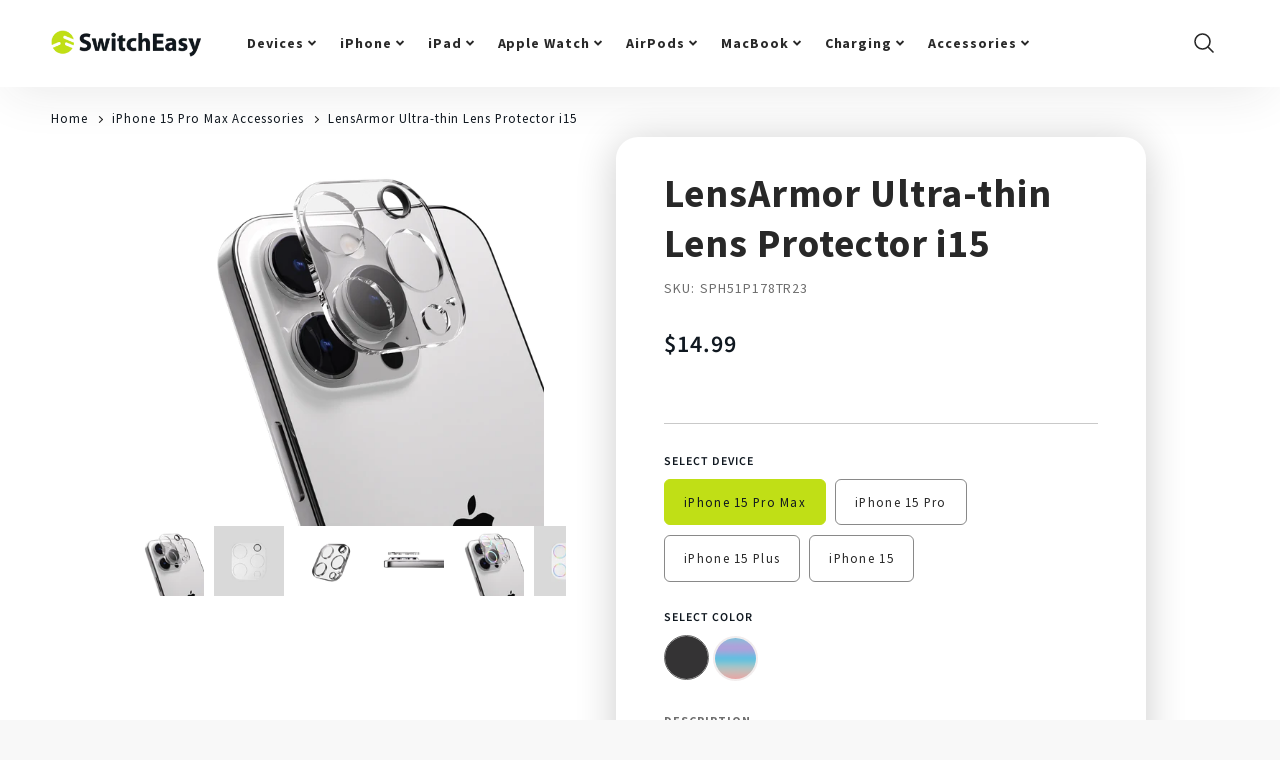

--- FILE ---
content_type: text/html; charset=utf-8
request_url: https://switcheasy.com/collections/iphone-15-pro-max-accessories-business/products/lensar-ultra-thin-lens-protector
body_size: 57993
content:
<!doctype html>
<html class="no-js" lang="en">
<!--[if IE 8]><html class="no-js lt-ie9" lang="en"> <![endif]-->
<!--[if IE 9 ]><html class="ie9 no-js"> <![endif]-->
<!--[if (gt IE 9)|!(IE)]><!--> <html class="no-js" lang="en"> <!--<![endif]-->
<head>
	<!-- PANDECTES-GDPR: DO NOT MODIFY AUTO GENERATED CODE BELOW --><script id="pandectes-rules">      window.PandectesSettings = {"store":{"plan":"basic","theme":"switcheasy-loftus/main","primaryLocale":"en","adminMode":false},"tsPublished":1680163129,"declaration":{"showPurpose":false,"showProvider":false,"showDateGenerated":false},"language":{"languageMode":"Single","fallbackLanguage":"en","languageDetection":"browser","languagesSupported":[]},"texts":{"managed":{"headerText":{"en":"We respect your privacy"},"consentText":{"en":"We use cookies to ensure you get the best experience on our website."},"dismissButtonText":{"en":"Ok"},"linkText":{"en":"Learn more"},"imprintText":{"en":"Imprint"},"preferencesButtonText":{"en":"Preferences"},"allowButtonText":{"en":"OK"},"denyButtonText":{"en":"No thanks"},"leaveSiteButtonText":{"en":"Leave this site"},"cookiePolicyText":{"en":"Cookie policy"},"preferencesPopupTitleText":{"en":"Manage consent preferences"},"preferencesPopupIntroText":{"en":"When you visit any web site, it may store or retrieve information on your browser, mostly in the form of cookies. This information might be about you, your preferences or your device and is mostly used to make the site work as you expect it to. The information does not usually directly identify you, but it can give you a more personalized web experience."},"preferencesPopupCloseButtonText":{"en":"Close"},"preferencesPopupAcceptAllButtonText":{"en":"Accept all"},"preferencesPopupRejectAllButtonText":{"en":"Reject all"},"preferencesPopupSaveButtonText":{"en":"Save preferences & exit"},"accessSectionTitleText":{"en":"Data Portability"},"accessSectionParagraphText":{"en":"You have the right to be able to access your personal data at any time. This includes your account information, your order records as well as any GDPR related requests you have made so far. You have the right to request a full report of your data."},"rectificationSectionTitleText":{"en":"Data Rectification"},"rectificationSectionParagraphText":{"en":"You have the right to request your data to be updated whenever you think it is appropriate."},"erasureSectionTitleText":{"en":"Right to be Forgotten"},"erasureSectionParagraphText":{"en":"Use this option if you want to remove your personal and other data from our store. Keep in mind that this process will delete your account, so you will no longer be able to access or use it anymore."}},"categories":{"strictlyNecessaryCookiesTitleText":{"en":"Strictly necessary cookies"},"functionalityCookiesTitleText":{"en":"Functionality cookies"},"performanceCookiesTitleText":{"en":"Performance cookies"},"targetingCookiesTitleText":{"en":"Targeting cookies"},"unclassifiedCookiesTitleText":{"en":"Unclassified cookies"},"strictlyNecessaryCookiesDescriptionText":{"en":"These cookies are essential in order to enable you to move around the website and use its features, such as accessing secure areas of the website. Without these cookies services you have asked for, like shopping baskets or e-billing, cannot be provided."},"functionalityCookiesDescriptionText":{"en":"These cookies allow the website to remember choices you make (such as your user name, language or the region you are in) and provide enhanced, more personal features. For instance, a website may be able to provide you with local weather reports or traffic news by storing in a cookie the region in which you are currently located. These cookies can also be used to remember changes you have made to text size, fonts and other parts of web pages that you can customise. They may also be used to provide services you have asked for such as watching a video or commenting on a blog. The information these cookies collect may be anonymised and they cannot track your browsing activity on other websites."},"performanceCookiesDescriptionText":{"en":"These cookies collect information about how visitors use a website, for instance which pages visitors go to most often, and if they get error messages from web pages. These cookies don’t collect information that identifies a visitor. All information these cookies collect is aggregated and therefore anonymous. It is only used to improve how a website works."},"targetingCookiesDescriptionText":{"en":"These cookies are used to deliver adverts more relevant to you and your interests They are also used to limit the number of times you see an advertisement as well as help measure the effectiveness of the advertising campaign. They are usually placed by advertising networks with the website operator’s permission. They remember that you have visited a website and this information is shared with other organisations such as advertisers. Quite often targeting or advertising cookies will be linked to site functionality provided by the other organisation."},"unclassifiedCookiesDescriptionText":{"en":"Unclassified cookies are cookies that we are in the process of classifying, together with the providers of individual cookies."}},"auto":{"declName":{"en":"Name"},"declPath":{"en":"Path"},"declType":{"en":"Type"},"declDomain":{"en":"Domain"},"declPurpose":{"en":"Purpose"},"declProvider":{"en":"Provider"},"declRetention":{"en":"Retention"},"declFirstParty":{"en":"First-party"},"declThirdParty":{"en":"Third-party"},"cookiesDetailsText":{"en":"Cookies details"},"preferencesPopupAlwaysAllowedText":{"en":"Always allowed"},"submitButton":{"en":"Submit"},"submittingButton":{"en":"Submitting..."},"cancelButton":{"en":"Cancel"},"guestsSupportInfoText":{"en":"Please login with your customer account to further proceed."},"guestsSupportEmailPlaceholder":{"en":"E-mail address"},"guestsSupportEmailValidationError":{"en":"Email is not valid"},"guestsSupportEmailSuccessTitle":{"en":"Thank you for your request"},"guestsSupportEmailFailureTitle":{"en":"A problem occurred"},"guestsSupportEmailSuccessMessage":{"en":"If you are registered as a customer of this store, you will soon receive an email with instructions on how to proceed."},"guestsSupportEmailFailureMessage":{"en":"Your request was not submitted. Please try again and if problem persists, contact store owner for assistance."},"confirmationSuccessTitle":{"en":"Your request is verified"},"confirmationFailureTitle":{"en":"A problem occurred"},"confirmationSuccessMessage":{"en":"We will soon get back to you as to your request."},"confirmationFailureMessage":{"en":"Your request was not verified. Please try again and if problem persists, contact store owner for assistance"},"consentSectionTitleText":{"en":"Your cookie consent"},"consentSectionNoConsentText":{"en":"You have not consented to the cookies policy of this website."},"consentSectionConsentedText":{"en":"You consented to the cookies policy of this website on"},"consentStatus":{"en":"Consent preference"},"consentDate":{"en":"Consent date"},"consentId":{"en":"Consent ID"},"consentSectionChangeConsentActionText":{"en":"Change consent preference"},"accessSectionGDPRRequestsActionText":{"en":"Data subject requests"},"accessSectionAccountInfoActionText":{"en":"Personal data"},"accessSectionOrdersRecordsActionText":{"en":"Orders"},"accessSectionDownloadReportActionText":{"en":"Request export"},"rectificationCommentPlaceholder":{"en":"Describe what you want to be updated"},"rectificationCommentValidationError":{"en":"Comment is required"},"rectificationSectionEditAccountActionText":{"en":"Request an update"},"erasureSectionRequestDeletionActionText":{"en":"Request personal data deletion"}}},"library":{"previewMode":false,"fadeInTimeout":0,"defaultBlocked":0,"showLink":true,"showImprintLink":false,"enabled":true,"cookie":{"name":"_pandectes_gdpr","expiryDays":365,"secure":true},"dismissOnScroll":false,"dismissOnWindowClick":false,"dismissOnTimeout":false,"palette":{"popup":{"background":"#FFFFFF","backgroundForCalculations":{"a":1,"b":255,"g":255,"r":255},"text":"#5C5C5C"},"button":{"background":"#C0DF16","backgroundForCalculations":{"a":1,"b":22,"g":223,"r":192},"text":"#000000","textForCalculation":{"a":1,"b":0,"g":0,"r":0},"border":"transparent"}},"content":{"href":"https://switcheasy.com/pages/privacy","close":"&#10005;","target":"_blank","logo":""},"window":"<div role=\"dialog\" aria-live=\"polite\" aria-label=\"cookieconsent\" aria-describedby=\"cookieconsent:desc\" id=\"cookie-consent-dialogBox\" class=\"cc-window-wrapper cc-bottom-wrapper\"><div class=\"pd-cookie-banner-window cc-window {{classes}}\"><!--googleoff: all-->{{children}}<!--googleon: all--></div></div>","compliance":{"info":"<div class=\"cc-compliance cc-highlight\">{{dismiss}}</div>"},"type":"info","layouts":{"basic":"{{messagelink}}{{compliance}}"},"position":"bottom","theme":"classic","revokable":false,"animateRevokable":false,"static":false,"autoAttach":true,"hasTransition":true,"blacklistPage":[""]},"geolocation":{"brOnly":false,"caOnly":false,"euOnly":false},"dsr":{"guestsSupport":false,"accessSectionDownloadReportAuto":false},"banner":{"resetTs":1617066709,"extraCss":"        .cc-banner-logo {max-width: 24em!important;}    @media(min-width: 768px) {.cc-window.cc-floating{max-width: 24em!important;width: 24em!important;}}    .cc-message, .cc-header, .cc-logo {text-align: center}    .cc-window-wrapper{z-index: 16777100;}    .cc-window{z-index: 16777100;font-family: inherit;}    .cc-header{font-family: inherit;}    .pd-cp-ui{font-family: inherit; background-color: #FFFFFF;color:#5C5C5C;}    .pd-cp-btn{background-color:#C0DF16;color:#000000!important;}    input + .pd-cp-preferences-slider{background-color: rgba(92, 92, 92, 0.3)}    .pd-cp-scrolling-section::-webkit-scrollbar{background-color: rgba(92, 92, 92, 0.3)}    input:checked + .pd-cp-preferences-slider{background-color: rgba(92, 92, 92, 1)}    .pd-cp-scrolling-section::-webkit-scrollbar-thumb {background-color: rgba(92, 92, 92, 1)}    .pd-cp-ui-close{color:#5C5C5C;}    .pd-cp-preferences-slider:before{background-color: #FFFFFF}    .pd-cp-title:before {border-color: #5C5C5C!important}    .pd-cp-preferences-slider{background-color:#5C5C5C}    .pd-cp-toggle{color:#5C5C5C!important}    @media(max-width:699px) {.pd-cp-ui-close-top svg {fill: #5C5C5C}}    .pd-cp-toggle:hover,.pd-cp-toggle:visited,.pd-cp-toggle:active{color:#5C5C5C!important}    .pd-cookie-banner-window {}  ","customJavascript":null,"showPoweredBy":false,"isActive":true,"implicitSavePreferences":false,"cookieIcon":false,"blockBots":false,"showCookiesDetails":false,"cookiesBlockedByDefault":"0","hasTransition":true,"blockingPage":false,"showOnlyLandingPage":false,"leaveSiteUrl":"https://www.google.com","linkRespectStoreLang":false},"cookies":{"0":[],"1":[{"name":"secure_customer_sig","domain":"switcheasy.com","path":"/","provider":"Shopify","firstParty":false,"retention":"1 day(s)","purpose":{"en":"Used in connection with customer login."}},{"name":"_tracking_consent","domain":".switcheasy.com","path":"/","provider":"Shopify","firstParty":true,"retention":"1 day(s)","purpose":{"en":"Tracking preferences."}},{"name":"_shopify_tm","domain":".switcheasy.com","path":"/","provider":"Shopify","firstParty":true,"retention":"1 day(s)","purpose":{"en":"Used for managing customer privacy settings."}},{"name":"_shopify_tw","domain":".switcheasy.com","path":"/","provider":"Shopify","firstParty":true,"retention":"1 day(s)","purpose":{"en":"Used for managing customer privacy settings."}},{"name":"_shopify_m","domain":".switcheasy.com","path":"/","provider":"Shopify","firstParty":true,"retention":"1 day(s)","purpose":{"en":"Used for managing customer privacy settings."}},{"name":"VISITOR_INFO1_LIVE","domain":".youtube.com","path":"/","provider":"Google","firstParty":false,"retention":"1 day(s)","purpose":{"en":"A cookie that YouTube sets that measures your bandwidth to determine whether you get the new player interface or the old."}},{"name":"Cart","domain":"switcheasy.com","path":"/","provider":"Unknown","firstParty":true,"retention":"1 day(s)","purpose":{"en":""}},{"name":"Secret","domain":"switcheasy.com","path":"/","provider":"Unknown","firstParty":true,"retention":"1 day(s)","purpose":{"en":""}},{"name":"Secure_customer_sig","domain":"switcheasy.com","path":"/","provider":"Unknown","firstParty":true,"retention":"1 day(s)","purpose":{"en":""}},{"name":"_ab","domain":"switcheasy.com","path":"/","provider":"Shopify","firstParty":true,"retention":"1 day(s)","purpose":{"en":"Used in connection with access to admin."}},{"name":"_pay_session","domain":"switcheasy.com","path":"/","provider":"Unknown","firstParty":true,"retention":"1 day(s)","purpose":{"en":""}},{"name":"_secure_session_id","domain":"switcheasy.com","path":"/","provider":"Shopify","firstParty":true,"retention":"1 day(s)","purpose":{"en":"Used in connection with navigation through a storefront."}},{"name":"_shopify_country","domain":"switcheasy.com","path":"/","provider":"Shopify","firstParty":true,"retention":"1 day(s)","purpose":{"en":"Cookie is placed by Shopify to store location data."}},{"name":"_storefront_u","domain":"switcheasy.com","path":"/","provider":"Shopify","firstParty":true,"retention":"1 day(s)","purpose":{"en":"Used to facilitate updating customer account information."}},{"name":"cart","domain":"switcheasy.com","path":"/","provider":"Shopify","firstParty":true,"retention":"1 day(s)","purpose":{"en":"Used in connection with shopping cart."}},{"name":"cart_currency","domain":"switcheasy.com","path":"/","provider":"Shopify","firstParty":true,"retention":"1 day(s)","purpose":{"en":"Used in connection with shopping cart."}},{"name":"cart_sig","domain":"switcheasy.com","path":"/","provider":"Shopify","firstParty":true,"retention":"1 day(s)","purpose":{"en":"Used in connection with checkout."}},{"name":"cart_ts","domain":"switcheasy.com","path":"/","provider":"Shopify","firstParty":true,"retention":"1 day(s)","purpose":{"en":"Used in connection with checkout."}},{"name":"cart_ver","domain":"switcheasy.com","path":"/","provider":"Shopify","firstParty":true,"retention":"1 day(s)","purpose":{"en":"Used in connection with shopping cart."}},{"name":"checkout","domain":"switcheasy.com","path":"/","provider":"Shopify","firstParty":true,"retention":"1 day(s)","purpose":{"en":"Used in connection with checkout."}},{"name":"checkout_token","domain":"switcheasy.com","path":"/","provider":"Shopify","firstParty":true,"retention":"1 day(s)","purpose":{"en":"Used in connection with checkout."}},{"name":"cookietest","domain":"switcheasy.com","path":"/","provider":"Unknown","firstParty":true,"retention":"1 day(s)","purpose":{"en":""}},{"name":"master_device_id","domain":"switcheasy.com","path":"/","provider":"Shopify","firstParty":true,"retention":"1 day(s)","purpose":{"en":"Used in connection with merchant login."}},{"name":"previous_checkout_token","domain":"switcheasy.com","path":"/","provider":"Unknown","firstParty":true,"retention":"1 day(s)","purpose":{"en":""}},{"name":"previous_step","domain":"switcheasy.com","path":"/","provider":"Shopify","firstParty":true,"retention":"1 day(s)","purpose":{"en":"Used in connection with checkout."}},{"name":"remember_me","domain":"switcheasy.com","path":"/","provider":"Shopify","firstParty":true,"retention":"1 day(s)","purpose":{"en":"Used in connection with checkout."}},{"name":"shopify_pay_redirect","domain":"switcheasy.com","path":"/","provider":"Shopify","firstParty":true,"retention":"1 day(s)","purpose":{"en":"Used in connection with checkout."}},{"name":"storefront_digest","domain":"switcheasy.com","path":"/","provider":"Shopify","firstParty":true,"retention":"1 day(s)","purpose":{"en":"Used in connection with customer login."}},{"name":"tracked_start_checkout","domain":"switcheasy.com","path":"/","provider":"Shopify","firstParty":true,"retention":"1 day(s)","purpose":{"en":"Used in connection with checkout."}},{"name":"_pandectes_gdpr","domain":"switcheasy.com","path":"/","provider":"Pandectes","firstParty":true,"retention":"1 year(s)","purpose":{"en":"Used for the functionality of the cookies consent banner."}}],"2":[{"name":"_orig_referrer","domain":".switcheasy.com","path":"/","provider":"Shopify","firstParty":true,"retention":"1 day(s)","purpose":{"en":"Tracks landing pages."}},{"name":"_landing_page","domain":".switcheasy.com","path":"/","provider":"Shopify","firstParty":true,"retention":"1 day(s)","purpose":{"en":"Tracks landing pages."}},{"name":"_shopify_y","domain":".switcheasy.com","path":"/","provider":"Shopify","firstParty":true,"retention":"1 day(s)","purpose":{"en":"Shopify analytics."}},{"name":"_shopify_s","domain":".switcheasy.com","path":"/","provider":"Shopify","firstParty":true,"retention":"1 day(s)","purpose":{"en":"Shopify analytics."}},{"name":"_shopify_fs","domain":".switcheasy.com","path":"/","provider":"Shopify","firstParty":true,"retention":"1 day(s)","purpose":{"en":"Shopify analytics."}},{"name":"_ga","domain":".switcheasy.com","path":"/","provider":"Google","firstParty":true,"retention":"1 day(s)","purpose":{"en":"Cookie is set by Google Analytics with unknown functionality"}},{"name":"_gid","domain":".switcheasy.com","path":"/","provider":"Google","firstParty":true,"retention":"1 day(s)","purpose":{"en":"Cookie is placed by Google Analytics to count and track pageviews."}},{"name":"_gat","domain":".switcheasy.com","path":"/","provider":"Google","firstParty":true,"retention":"1 day(s)","purpose":{"en":"Cookie is placed by Google Analytics to filter requests from bots."}},{"name":"_shopify_sa_t","domain":".switcheasy.com","path":"/","provider":"Shopify","firstParty":true,"retention":"1 day(s)","purpose":{"en":"Shopify analytics relating to marketing & referrals."}},{"name":"_shopify_sa_p","domain":".switcheasy.com","path":"/","provider":"Shopify","firstParty":true,"retention":"1 day(s)","purpose":{"en":"Shopify analytics relating to marketing & referrals."}}],"4":[{"name":"_y","domain":".switcheasy.com","path":"/","provider":"Shopify","firstParty":true,"retention":"1 day(s)","purpose":{"en":"Shopify analytics."}},{"name":"_s","domain":".switcheasy.com","path":"/","provider":"Shopify","firstParty":true,"retention":"1 day(s)","purpose":{"en":"Shopify analytics."}},{"name":"YSC","domain":".youtube.com","path":"/","provider":"Google","firstParty":false,"retention":"Session","purpose":{"en":"Registers a unique ID to keep statistics of what videos from YouTube the user has seen."}},{"name":"_fbp","domain":".switcheasy.com","path":"/","provider":"Facebook","firstParty":true,"retention":"1 day(s)","purpose":{"en":"Cookie is placed by Facebook to track visits across websites."}},{"name":"fr","domain":".facebook.com","path":"/","provider":"Facebook","firstParty":false,"retention":"1 day(s)","purpose":{"en":"Is used to deliver, measure and improve the relevancy of ads"}},{"name":"test_cookie","domain":".doubleclick.net","path":"/","provider":"Google","firstParty":false,"retention":"1 day(s)","purpose":{"en":"To measure the visitors’ actions after they click through from an advert. Expires after each visit."}},{"name":"_shopify_d\t","domain":"switcheasy.com","path":"/","provider":"Unknown","firstParty":true,"retention":"1 day(s)","purpose":{"en":""}},{"name":"_gcl_au","domain":".switcheasy.com","path":"/","provider":"Google","firstParty":true,"retention":"1 year(s)","purpose":{"en":"Cookie is placed by Google Tag Manager to track conversions."}}],"8":[{"name":"__loft_modal-newsletter-cookie","domain":"switcheasy.com","path":"/","provider":"Unknown","firstParty":false,"retention":"1 day(s)","purpose":{"en":""}},{"name":"__pf_user","domain":"switcheasy.com","path":"/","provider":"Unknown","firstParty":true,"retention":"1 year(s)","purpose":{"en":""}},{"name":"__pf_session","domain":"switcheasy.com","path":"/","provider":"Unknown","firstParty":true,"retention":"1 year(s)","purpose":{"en":""}},{"name":"evm_related_browse","domain":"switcheasy.com","path":"/","provider":"Unknown","firstParty":true,"retention":"1 year(s)","purpose":{"en":""}},{"name":"localization","domain":"switcheasy.com","path":"/","provider":"Unknown","firstParty":true,"retention":"1 year(s)","purpose":{"en":""}}]},"blocker":{"isActive":false,"googleConsentMode":{"id":"","isActive":false,"adStorageCategory":4,"analyticsStorageCategory":2,"personalizationStorageCategory":1,"functionalityStorageCategory":1,"customEvent":true,"securityStorageCategory":0,"redactData":true},"facebookPixel":{"id":"","isActive":false,"ldu":false},"rakuten":{"isActive":false,"cmp":false,"ccpa":false},"defaultBlocked":0,"patterns":{"whiteList":[],"blackList":{"1":[],"2":[],"4":[],"8":[]},"iframesWhiteList":[],"iframesBlackList":{"1":[],"2":[],"4":[],"8":[]},"beaconsWhiteList":[],"beaconsBlackList":{"1":[],"2":[],"4":[],"8":[]}}}}      !function(){"use strict";window.PandectesRules=window.PandectesRules||{},window.PandectesRules.manualBlacklist={1:[],2:[],4:[]},window.PandectesRules.blacklistedIFrames={1:[],2:[],4:[]},window.PandectesRules.blacklistedCss={1:[],2:[],4:[]},window.PandectesRules.blacklistedBeacons={1:[],2:[],4:[]};var e="javascript/blocked",t="_pandectes_gdpr";function r(e){return new RegExp(e.replace(/[/\\.+?$()]/g,"\\$&").replace("*","(.*)"))}var n=function(e){try{return JSON.parse(e)}catch(e){return!1}},a=function(e){var t=arguments.length>1&&void 0!==arguments[1]?arguments[1]:"log",r=new URLSearchParams(window.location.search);r.get("rules_debug")&&console[t]("PandectesRules: ".concat(e))};function s(e,t){var r=Object.keys(e);if(Object.getOwnPropertySymbols){var n=Object.getOwnPropertySymbols(e);t&&(n=n.filter((function(t){return Object.getOwnPropertyDescriptor(e,t).enumerable}))),r.push.apply(r,n)}return r}function i(e){for(var t=1;t<arguments.length;t++){var r=null!=arguments[t]?arguments[t]:{};t%2?s(Object(r),!0).forEach((function(t){o(e,t,r[t])})):Object.getOwnPropertyDescriptors?Object.defineProperties(e,Object.getOwnPropertyDescriptors(r)):s(Object(r)).forEach((function(t){Object.defineProperty(e,t,Object.getOwnPropertyDescriptor(r,t))}))}return e}function o(e,t,r){return t in e?Object.defineProperty(e,t,{value:r,enumerable:!0,configurable:!0,writable:!0}):e[t]=r,e}function c(e,t){return function(e){if(Array.isArray(e))return e}(e)||function(e,t){var r=null==e?null:"undefined"!=typeof Symbol&&e[Symbol.iterator]||e["@@iterator"];if(null==r)return;var n,a,s=[],i=!0,o=!1;try{for(r=r.call(e);!(i=(n=r.next()).done)&&(s.push(n.value),!t||s.length!==t);i=!0);}catch(e){o=!0,a=e}finally{try{i||null==r.return||r.return()}finally{if(o)throw a}}return s}(e,t)||u(e,t)||function(){throw new TypeError("Invalid attempt to destructure non-iterable instance.\nIn order to be iterable, non-array objects must have a [Symbol.iterator]() method.")}()}function l(e){return function(e){if(Array.isArray(e))return d(e)}(e)||function(e){if("undefined"!=typeof Symbol&&null!=e[Symbol.iterator]||null!=e["@@iterator"])return Array.from(e)}(e)||u(e)||function(){throw new TypeError("Invalid attempt to spread non-iterable instance.\nIn order to be iterable, non-array objects must have a [Symbol.iterator]() method.")}()}function u(e,t){if(e){if("string"==typeof e)return d(e,t);var r=Object.prototype.toString.call(e).slice(8,-1);return"Object"===r&&e.constructor&&(r=e.constructor.name),"Map"===r||"Set"===r?Array.from(e):"Arguments"===r||/^(?:Ui|I)nt(?:8|16|32)(?:Clamped)?Array$/.test(r)?d(e,t):void 0}}function d(e,t){(null==t||t>e.length)&&(t=e.length);for(var r=0,n=new Array(t);r<t;r++)n[r]=e[r];return n}var f="Pandectes"===window.navigator.userAgent;a("userAgent -> ".concat(window.navigator.userAgent.substring(0,50)));var p=function(){var e,r=arguments.length>0&&void 0!==arguments[0]?arguments[0]:t,a="; "+document.cookie,s=a.split("; "+r+"=");if(s.length<2)e={};else{var i=s.pop(),o=i.split(";");e=window.atob(o.shift())}var c=n(e);return!1!==c?c:e}(),g=window.PandectesSettings,h=g.banner.isActive,y=g.blocker.defaultBlocked,b=p&&null!==p.preferences&&void 0!==p.preferences?p.preferences:null,v=h?null===b?y:b:0,m={1:0==(1&v),2:0==(2&v),4:0==(4&v)},w=window.PandectesSettings.blocker.patterns,k=w.blackList,L=w.whiteList,P=w.iframesBlackList,C=w.iframesWhiteList,A=w.beaconsBlackList,S=w.beaconsWhiteList,_={blackList:[],whiteList:[],iframesBlackList:{1:[],2:[],4:[],8:[]},iframesWhiteList:[],beaconsBlackList:{1:[],2:[],4:[],8:[]},beaconsWhiteList:[]};[1,2,4].map((function(e){var t;m[e]||((t=_.blackList).push.apply(t,l(k[e].length?k[e].map(r):[])),_.iframesBlackList[e]=P[e].length?P[e].map(r):[],_.beaconsBlackList[e]=A[e].length?A[e].map(r):[])})),_.whiteList=L.length?L.map(r):[],_.iframesWhiteList=C.length?C.map(r):[],_.beaconsWhiteList=S.length?S.map(r):[];var B={scripts:[],iframes:{1:[],2:[],4:[]},beacons:{1:[],2:[],4:[]},css:{1:[],2:[],4:[]}},E=function(t,r){return t&&(!r||r!==e)&&(!_.blackList||_.blackList.some((function(e){return e.test(t)})))&&(!_.whiteList||_.whiteList.every((function(e){return!e.test(t)})))},O=function(e){var t=e.getAttribute("src");return _.blackList&&_.blackList.every((function(e){return!e.test(t)}))||_.whiteList&&_.whiteList.some((function(e){return e.test(t)}))},I=function(e,t){var r=_.iframesBlackList[t],n=_.iframesWhiteList;return e&&(!r||r.some((function(t){return t.test(e)})))&&(!n||n.every((function(t){return!t.test(e)})))},R=function(e,t){var r=_.beaconsBlackList[t],n=_.beaconsWhiteList;return e&&(!r||r.some((function(t){return t.test(e)})))&&(!n||n.every((function(t){return!t.test(e)})))},j=new MutationObserver((function(e){for(var t=0;t<e.length;t++)for(var r=e[t].addedNodes,n=0;n<r.length;n++){var a=r[n],s=a.dataset&&a.dataset.cookiecategory;if(1===a.nodeType&&"LINK"===a.tagName){var i=a.dataset&&a.dataset.href;if(i&&s)switch(s){case"functionality":case"C0001":B.css[1].push(i);break;case"performance":case"C0002":B.css[2].push(i);break;case"targeting":case"C0003":B.css[4].push(i)}}}})),x=new MutationObserver((function(t){for(var r=0;r<t.length;r++)for(var n=t[r].addedNodes,a=function(t){var r=n[t],a=r.src||r.dataset&&r.dataset.src,s=r.dataset&&r.dataset.cookiecategory;if(1===r.nodeType&&"IFRAME"===r.tagName){if(a){var i=!1;I(a,1)||"functionality"===s||"C0001"===s?(i=!0,B.iframes[1].push(a)):I(a,2)||"performance"===s||"C0002"===s?(i=!0,B.iframes[2].push(a)):(I(a,4)||"targeting"===s||"C0003"===s)&&(i=!0,B.iframes[4].push(a)),i&&(r.removeAttribute("src"),r.setAttribute("data-src",a))}}else if(1===r.nodeType&&"IMG"===r.tagName){if(a){var o=!1;R(a,1)?(o=!0,B.beacons[1].push(a)):R(a,2)?(o=!0,B.beacons[2].push(a)):R(a,4)&&(o=!0,B.beacons[4].push(a)),o&&(r.removeAttribute("src"),r.setAttribute("data-src",a))}}else if(1===r.nodeType&&"LINK"===r.tagName){var c=r.dataset&&r.dataset.href;if(c&&s)switch(s){case"functionality":case"C0001":B.css[1].push(c);break;case"performance":case"C0002":B.css[2].push(c);break;case"targeting":case"C0003":B.css[4].push(c)}}else if(1===r.nodeType&&"SCRIPT"===r.tagName){var l=r.type,u=!1;if(E(a,l))u=!0;else if(a&&s)switch(s){case"functionality":case"C0001":u=!0,window.PandectesRules.manualBlacklist[1].push(a);break;case"performance":case"C0002":u=!0,window.PandectesRules.manualBlacklist[2].push(a);break;case"targeting":case"C0003":u=!0,window.PandectesRules.manualBlacklist[4].push(a)}if(u){B.scripts.push([r,l]),r.type=e;r.addEventListener("beforescriptexecute",(function t(n){r.getAttribute("type")===e&&n.preventDefault(),r.removeEventListener("beforescriptexecute",t)})),r.parentElement&&r.parentElement.removeChild(r)}}},s=0;s<n.length;s++)a(s)})),T=document.createElement,N={src:Object.getOwnPropertyDescriptor(HTMLScriptElement.prototype,"src"),type:Object.getOwnPropertyDescriptor(HTMLScriptElement.prototype,"type")};window.PandectesRules.unblockCss=function(e){var t=B.css[e]||[];t.length&&a("Unblocking CSS for ".concat(e)),t.forEach((function(e){var t=document.querySelector('link[data-href^="'.concat(e,'"]'));t.removeAttribute("data-href"),t.href=e})),B.css[e]=[]},window.PandectesRules.unblockIFrames=function(e){var t=B.iframes[e]||[];t.length&&a("Unblocking IFrames for ".concat(e)),_.iframesBlackList[e]=[],t.forEach((function(e){var t=document.querySelector('iframe[data-src^="'.concat(e,'"]'));t.removeAttribute("data-src"),t.src=e})),B.iframes[e]=[]},window.PandectesRules.unblockBeacons=function(e){var t=B.beacons[e]||[];t.length&&a("Unblocking Beacons for ".concat(e)),_.beaconsBlackList[e]=[],t.forEach((function(e){var t=document.querySelector('img[data-src^="'.concat(e,'"]'));t.removeAttribute("data-src"),t.src=e})),B.beacons[e]=[]},window.PandectesRules.unblock=function(t){t.length<1?(_.blackList=[],_.whiteList=[],_.iframesBlackList=[],_.iframesWhiteList=[]):(_.blackList&&(_.blackList=_.blackList.filter((function(e){return t.every((function(t){return"string"==typeof t?!e.test(t):t instanceof RegExp?e.toString()!==t.toString():void 0}))}))),_.whiteList&&(_.whiteList=[].concat(l(_.whiteList),l(t.map((function(e){if("string"==typeof e){var t=".*"+r(e)+".*";if(_.whiteList.every((function(e){return e.toString()!==t.toString()})))return new RegExp(t)}else if(e instanceof RegExp&&_.whiteList.every((function(t){return t.toString()!==e.toString()})))return e;return null})).filter(Boolean)))));for(var n=document.querySelectorAll('script[type="'.concat(e,'"]')),s=0;s<n.length;s++){var i=n[s];O(i)&&(B.scripts.push([i,"application/javascript"]),i.parentElement.removeChild(i))}var o=0;l(B.scripts).forEach((function(e,t){var r=c(e,2),n=r[0],a=r[1];if(O(n)){for(var s=document.createElement("script"),i=0;i<n.attributes.length;i++){var l=n.attributes[i];"src"!==l.name&&"type"!==l.name&&s.setAttribute(l.name,n.attributes[i].value)}s.setAttribute("src",n.src),s.setAttribute("type",a||"application/javascript"),document.head.appendChild(s),B.scripts.splice(t-o,1),o++}})),0==_.blackList.length&&0===_.iframesBlackList[1].length&&0===_.iframesBlackList[2].length&&0===_.iframesBlackList[4].length&&0===_.beaconsBlackList[1].length&&0===_.beaconsBlackList[2].length&&0===_.beaconsBlackList[4].length&&(a("Disconnecting observers"),x.disconnect(),j.disconnect())};var D=window.PandectesSettings.blocker,M=setInterval((function(){window.Shopify&&(clearInterval(M),window.Shopify.loadFeatures&&window.Shopify.loadFeatures([{name:"consent-tracking-api",version:"0.1"}],(function(e){if(e)a("CustomerPrivacy API -> failed to load","warning");else if(a("CustomerPrivacy API -> loaded successfully"),(f||(0==(2&v)||0==(4&v)))&&window.Shopify.customerPrivacy.setTrackingConsent(!0,(function(e){e&&e.error?a("CustomerPrivacy API -> failed to allow tracking","error"):a("CustomerPrivacy API (Rules) -> tracking allowed")})),D.gpcIsActive&&"CCPA"===window.Shopify.customerPrivacy.getRegulation()){var t=navigator.globalPrivacyControl;void 0!==t?window.Shopify.customerPrivacy.setCCPAConsent(!t,(function(e){e&&e.error?a("CustomerPrivacy API -> failed to set CCPA consent","error"):a("CustomerPrivacy API (Rules) -> CCPA data sell "+(t?"disallowed":"allowed"))})):a("navigator.globalPrivacyControl is not set")}})))}),10),W=window.PandectesSettings,z=W.banner.isActive,F=W.blocker.googleConsentMode,U=F.isActive,q=F.customEvent,H=F.redactData,$=F.urlPassthrough,G=F.adStorageCategory,K=F.analyticsStorageCategory,J=F.functionalityStorageCategory,Y=F.personalizationStorageCategory,Q=F.securityStorageCategory;function V(){window.dataLayer.push(arguments)}window.dataLayer=window.dataLayer||[];var X,Z,ee={hasInitialized:!1,ads_data_redaction:!1,url_passthrough:!1,storage:{ad_storage:"granted",analytics_storage:"granted",functionality_storage:"granted",personalization_storage:"granted",security_storage:"granted",wait_for_update:500}};if(z&&U){var te=0==(v&G)?"granted":"denied",re=0==(v&K)?"granted":"denied",ne=0==(v&J)?"granted":"denied",ae=0==(v&Y)?"granted":"denied",se=0==(v&Q)?"granted":"denied";ee.hasInitialized=!0,ee.ads_data_redaction="denied"===te&&H,ee.url_passthrough=$,ee.storage.ad_storage=te,ee.storage.analytics_storage=re,ee.storage.functionality_storage=ne,ee.storage.personalization_storage=ae,ee.storage.security_storage=se,ee.ads_data_redaction&&V("set","ads_data_redaction",ee.ads_data_redaction),ee.url_passthrough&&V("set","url_passthrough",ee.url_passthrough),V("consent","default",ee.storage),q&&(Z=7===(X=v)?"deny":0===X?"allow":"mixed",window.dataLayer.push({event:"Pandectes_Consent_Update",pandectes_status:Z,pandectes_categories:{C0000:"allow",C0001:m[1]?"allow":"deny",C0002:m[2]?"allow":"deny",C0003:m[4]?"allow":"deny"}})),a("Google consent mode initialized")}window.PandectesRules.gcm=ee;var ie=window.PandectesSettings,oe=ie.banner.isActive,ce=ie.blocker.isActive;a("Blocker -> "+(ce?"Active":"Inactive")),a("Banner -> "+(oe?"Active":"Inactive")),a("ActualPrefs -> "+v);var le=null===b&&/\/checkouts\//.test(window.location.pathname);0!==v&&!1===f&&ce&&!le?(a("Blocker will execute"),document.createElement=function(){for(var t=arguments.length,r=new Array(t),n=0;n<t;n++)r[n]=arguments[n];if("script"!==r[0].toLowerCase())return T.bind?T.bind(document).apply(void 0,r):T;var a=T.bind(document).apply(void 0,r);try{Object.defineProperties(a,{src:i(i({},N.src),{},{set:function(t){E(t,a.type)&&N.type.set.call(this,e),N.src.set.call(this,t)}}),type:i(i({},N.type),{},{get:function(){var t=N.type.get.call(this);return t===e||E(this.src,t)?null:t},set:function(t){var r=E(a.src,a.type)?e:t;N.type.set.call(this,r)}})}),a.setAttribute=function(t,r){if("type"===t){var n=E(a.src,a.type)?e:r;N.type.set.call(a,n)}else"src"===t?(E(r,a.type)&&N.type.set.call(a,e),N.src.set.call(a,r)):HTMLScriptElement.prototype.setAttribute.call(a,t,r)}}catch(e){console.warn("Yett: unable to prevent script execution for script src ",a.src,".\n",'A likely cause would be because you are using a third-party browser extension that monkey patches the "document.createElement" function.')}return a},x.observe(document.documentElement,{childList:!0,subtree:!0}),j.observe(document.documentElement,{childList:!0,subtree:!0})):a("Blocker will not execute")}();
</script>

  <!-- Loft Version 2.1.0 -->
  <!-- Basic page needs ================================================== -->
  <meta charset="utf-8">
  <meta http-equiv="X-UA-Compatible" content="IE=edge">
  
  <link rel="shortcut icon" href="//switcheasy.com/cdn/shop/files/LOGO_-04_32x32.png?v=1690360895" type="image/png">
  

  <!-- Title and description ================================================== -->
  <title>
    LensArmor Ultra-thin Lens Protector i15 &ndash; SwitchEasy
  </title>

  
  <meta name="description" content="Ultimate protection, flawless aesthetics. Combining glass strength with an ultra-thin design, it safeguards the lens from scratches while maintaining clarity and transparency. Resists fingerprint smudges, lightweight and seamless. High-quality protection for capturing precious moments.">
  

  <script>
  /*! loadJS: load a JS file asynchronously. [c]2014 @scottjehl, Filament Group, Inc. (Based on http://goo.gl/REQGQ by Paul Irish). Licensed MIT */
  (function( w ){
    var loadJS = function( src, cb, ordered ){
      "use strict";
      var tmp;
      var ref = w.document.getElementsByTagName( "script" )[ 0 ];
      var script = w.document.createElement( "script" );

      if (typeof(cb) === 'boolean') {
        tmp = ordered;
        ordered = cb;
        cb = tmp;
      }

      script.src = src;
      script.async = !ordered;
      ref.parentNode.insertBefore( script, ref );

      if (cb && typeof(cb) === "function") {
        script.onload = cb;
      }
      return script;
    };
    // commonjs
    if( typeof module !== "undefined" ){
      module.exports = loadJS;
    }
    else {
      w.loadJS = loadJS;
    }
  }( typeof global !== "undefined" ? global : this ));

  /*! loadCSS. [c]2020 Filament Group, Inc. MIT License */
(function(w){
"use strict";
/* exported loadCSS */
var loadCSS = function( href, before, media, attributes ){
  // Arguments explained:
  // `href` [REQUIRED] is the URL for your CSS file.
  // `before` [OPTIONAL] is the element the script should use as a reference for injecting our stylesheet <link> before
  // By default, loadCSS attempts to inject the link after the last stylesheet or script in the DOM. However, you might desire a more specific location in your document.
  // `media` [OPTIONAL] is the media type or query of the stylesheet. By default it will be 'all'
  // `attributes` [OPTIONAL] is the Object of attribute name/attribute value pairs to set on the stylesheet's DOM Element.
  var doc = w.document;
  var ss = doc.createElement( "link" );
  var ref;
  if( before ){
    ref = before;
  }
  else {
    var refs = ( doc.body || doc.getElementsByTagName( "head" )[ 0 ] ).childNodes;
    ref = refs[ refs.length - 1];
  }

  var sheets = doc.styleSheets;
  // Set any of the provided attributes to the stylesheet DOM Element.
  if( attributes ){
    for( var attributeName in attributes ){
      if( attributes.hasOwnProperty( attributeName ) ){
        ss.setAttribute( attributeName, attributes[attributeName] );
      }
    }
  }
  ss.rel = "stylesheet";
  ss.href = href;
  // temporarily set media to something inapplicable to ensure it'll fetch without blocking render
  ss.media = "only x";

  // wait until body is defined before injecting link. This ensures a non-blocking load in IE11.
  function ready( cb ){
    if( doc.body ){
      return cb();
    }
    setTimeout(function(){
      ready( cb );
    });
  }
  // Inject link
    // Note: the ternary preserves the existing behavior of "before" argument, but we could choose to change the argument to "after" in a later release and standardize on ref.nextSibling for all refs
    // Note: `insertBefore` is used instead of `appendChild`, for safety re: http://www.paulirish.com/2011/surefire-dom-element-insertion/
  ready( function(){
    ref.parentNode.insertBefore( ss, ( before ? ref : ref.nextSibling ) );
  });
  // A method (exposed on return object for external use) that mimics onload by polling document.styleSheets until it includes the new sheet.
  var onloadcssdefined = function( cb ){
    var resolvedHref = ss.href;
    var i = sheets.length;
    while( i-- ){
      if( sheets[ i ].href === resolvedHref ){
        return cb();
      }
    }
    setTimeout(function() {
      onloadcssdefined( cb );
    });
  };

  function loadCB(){
    if( ss.addEventListener ){
      ss.removeEventListener( "load", loadCB );
    }
    ss.media = media || "all";
  }

  // once loaded, set link's media back to `all` so that the stylesheet applies once it loads
  if( ss.addEventListener ){
    ss.addEventListener( "load", loadCB);
  }
  ss.onloadcssdefined = onloadcssdefined;
  onloadcssdefined( loadCB );
  return ss;
};
// commonjs
if( typeof exports !== "undefined" ){
  exports.loadCSS = loadCSS;
}
else {
  w.loadCSS = loadCSS;
}
}( typeof global !== "undefined" ? global : this ));

  window.theme = window.theme || {};
  window.theme.scripts = {
    slideshow: {
      src: "//switcheasy.com/cdn/shop/t/6/assets/theme_section_slideshow.js?v=136836454998501232011737349778",
      init: ''
    },
    featured_collection: {
      src: "//switcheasy.com/cdn/shop/t/6/assets/theme_section_featured_collection.js?v=77195575728242050541737349769",
      init: ''
    },
    gallery: {
      src: "//switcheasy.com/cdn/shop/t/6/assets/theme_section_gallery.js?v=88572516005422783541737349769",
      init: ''
    },
    banner: {
      src: "//switcheasy.com/cdn/shop/t/6/assets/theme_section_banner.js?v=136666845699602037591737349768",
      init: ''
    },
    logolist: {
      src: "//switcheasy.com/cdn/shop/t/6/assets/theme_section_logolist.js?v=109539932184444943651737349769",
      init: ''
    },
    blog: {
      src: "//switcheasy.com/cdn/shop/t/6/assets/theme_section_blog.js?v=92213705879922169921737349770",
      init: ''
    },
    recommendations: {
      src: "//switcheasy.com/cdn/shop/t/6/assets/theme_section_recommendations.js?v=14219337095404167141737349769",
      init: ''
    },
    product_page: {
      src: "//switcheasy.com/cdn/shop/t/6/assets/theme_section_product.js?v=6550",
      init: ''
    },
    product_slider: {
      src: "//switcheasy.com/cdn/shop/t/6/assets/theme_feature_product_slider.js?v=24017511744982364671737349770",
      init: ''
    },
    image_zoom: {
      src: "//switcheasy.com/cdn/shop/t/6/assets/theme_feature_image_zoom.js?v=178993938311533284321737349769",
      init: ''
    },
    model_viewer: {
      src: "//switcheasy.com/cdn/shop/t/6/assets/theme_feature_model_viewer.js?v=154779106637219886801737349768",
      init: ''
    },
    newsletter_popup: {
      src: "//switcheasy.com/cdn/shop/t/6/assets/theme_feature_newsletter_popup.js?v=184342474739091174981737349768",
      init: ''
    },
    predictive_search: {
      src: "//switcheasy.com/cdn/shop/t/6/assets/theme_feature_predictive_search.js?v=104689633047487740191737349774",
      init: ''
    },
    quickview: {
      src: "//switcheasy.com/cdn/shop/t/6/assets/theme_quickview.js?v=36542766039068989171737349768",
      init: ''
    },
    mobile_menu: {
      src: "//switcheasy.com/cdn/shop/t/6/assets/theme_feature_mobile_menu.js?v=105467026686895013481737349768",
      init: ''
    }
  }
</script>

  <style data-shopify>
.wrapper {
      max-width: var(--wrapper--full);
      margin: 0 auto;
      padding: 0 4vw;
    }.wrapper::after, .wrapper__text-templates::after {
    content: '';
    display: table;
    clear: both;
  }
  .wrapper__text-templates{
    zoom: 1;
    max-width: var(--wrapper--contained);
    margin: 0 auto;
    padding: 0 4vw;
  }
  #preloader {
    position: fixed;
    top:0;
    left:0;
    right:0;
    bottom:0;
    background-color:var(--color_body_bg);
    z-index:99999;
    display: flex;
    justify-content: center;
    align-items: center;
  }
  </style>



  <!-- Helpers ================================================== -->
  
<style data-shopify>
@font-face {
  font-family: "Source Sans Pro";
  font-weight: 400;
  font-style: normal;
  src: url("//switcheasy.com/cdn/fonts/source_sans_pro/sourcesanspro_n4.50ae3e156aed9a794db7e94c4d00984c7b66616c.woff2") format("woff2"),
       url("//switcheasy.com/cdn/fonts/source_sans_pro/sourcesanspro_n4.d1662e048bd96ae7123e46600ff9744c0d84502d.woff") format("woff");
}

  @font-face {
  font-family: "Source Sans Pro";
  font-weight: 700;
  font-style: normal;
  src: url("//switcheasy.com/cdn/fonts/source_sans_pro/sourcesanspro_n7.41cbad1715ffa6489ec3aab1c16fda6d5bdf2235.woff2") format("woff2"),
       url("//switcheasy.com/cdn/fonts/source_sans_pro/sourcesanspro_n7.01173495588557d2be0eb2bb2ecdf8e4f01cf917.woff") format("woff");
}

  @font-face {
  font-family: "Source Sans Pro";
  font-weight: 600;
  font-style: normal;
  src: url("//switcheasy.com/cdn/fonts/source_sans_pro/sourcesanspro_n6.cdbfc001bf7647698fff34a09dc1c625e4008e01.woff2") format("woff2"),
       url("//switcheasy.com/cdn/fonts/source_sans_pro/sourcesanspro_n6.75b644b223b15254f28282d56f730f2224564c8d.woff") format("woff");
}
 
  :root {
  /* Base units */
    --padding-unit-xl: 80px;
    --padding-unit-l: 60px;
    --padding-unit-m: 45px;
    --padding-unit-s: 30px;
    --padding-unit-xs: 15px;

  /* Padding Combos */
  --padding-standard: 45px 60px;

  /* Wrapper options */
  --wrapper--contained: 1400px;
  --wrapper--full: 1920px;


  /*================ Typography ================*/
      /* Fonts */
      --headingFontStack: "Source Sans Pro", sans-serif;
      --headingFontWeight: 700;
      --headingFontStyle: normal;
      --headerLineHeight: 1.3em;
        
      --subheaderFontStack: "Source Sans Pro", sans-serif;
      --subheaderFontWeight: 600;
      --subheaderFontStyle: normal;
  
      --bodyFontStack: "Source Sans Pro", sans-serif;
      --bodyFontWeight: 400;
      --bodyFontStyle: normal;

      --bodyFontWeight--bold: 700;
  
      --ajax-loader-gif: url('//switcheasy.com/cdn/shop/t/6/assets/ajax-loader.gif?v=166394360676579700211737349769');

  
      /* Font Size */
      --baseSizeMain: 16px;
      --nav-font-size: 1rem;    
      --input_style: none;
      --baseFontSize: 1rem;

      --header1: 2.441rem;
      --header2: 1.953rem;
      --header3: 1.25rem;
      --header4: 1.25rem;
      --header5: 1rem;
      --header6: 0.8rem;
      --smallDetail: 0.9rem;
      --smallerDetail: 0.7rem;

      --baseLineHeight: 1.5em;

      --header2-mobile: 1.728rem;

      --font-heading-scale: 1;
      --font-body-scale: 1;
  
      /* Collection */
      --collection-product-overlay: 0.25;
  
      /* SVG */
      --lifestyle1-svg: url(//switcheasy.com/cdn/shop/t/6/assets/lifestyle-1.svg?v=8338176680261399321737349775);
  
      /* Placeholder Images */
      --mobile-hero-img: url(//switcheasy.com/cdn/shop/t/6/assets/mobile-hero.jpg?v=6550);  
      --placeholder-blog: url(//switcheasy.com/cdn/shop/t/6/assets/placeholder-blog.png?v=6514859711069742851737349767);  
      
      /* Logo */
      --logo_max_width: 150;
  
      /*================ Colors ================*/
  
      --white: #fff;
      --black: #000;
      --color_primary: #282828; 
      --color_primary_subdued: rgba(40, 40, 40, 0.1);
      --color_primary_background_active: rgba(40, 40, 40, 0.8);
      --color_primary_placeholder: rgba(40, 40, 40, 0.08);
      --color_accent: #33647e;
      --color_accent_subdued: rgba(51, 100, 126, 0.8);
      --color_secondary_header: #ffffff;
      --color_secondary_accent: #f5d461;
      --color_secondary_accent_inverse: #282828;
      --color_secondary_accent_subdued: rgba(245, 212, 97, 0.2);
      --color_secondary_accent_80: rgba(245, 212, 97, 0.8);
      --select_dropdown_color: rgba(0,0,0,0);
      --color_article_social_link: #232323;
  
      --colorTextBody: #282828;
      --color_body_text_rgb: #282828;
      --color_body_text_subdued: rgba(40, 40, 40, 0.1);
      --colorPrimary: #282828;
      --color_primary_rgb: #282828;
      --color-base-text: 40, 40, 40;
      --colorLink: #33647e;
      --card_bg: rgba(0,0,0,0);
      --card-bg-rgb: 0, 0, 0;
      --card-bg-color-alpha-8: rgba(0, 0, 0, 0.84);
      --card_shadow: rgba(41, 41, 41, 0.1);
      /* --card_shadow_size: 0px 6px 15px 0px; */
      --card_shadow_size: -1px 14px 50px -10px;


      --dropdown_shadow: -6px 27px 19px -10px rgba(0,0,0,0.10);

      /* Accessible Colors */
      --input_active_background: #ffffff;
      --input_active_text: #282828;
      --input_active_placeholder: #f35454;

      /* Collection filter colors */
      --filter_group_background_rgb: rgb(255, 255, 255);
      --filter_group_background: #ffffff;
      --filter_group_content: #282828;
      --filter_group_content_rgb: rgba(40, 40, 40, 0.2);

      --test_filter_background: rgb(40, 40, 40);

      /* Header Colors */
      --promo_text: #282828;
      --promo_bg: #c0df16;
      --promo_text_link: #282828;
      --mega_dropdown_bg: #ffffff;
      --mega_dropdown_bg_alpha: rgba(255, 255, 255, 0.2);
      --mega_dropdown_bg_alpha_0: rgba(255, 255, 255, 0);
      --mega_dropdown_links: #292929;
      --mega_dropdown_links_alpha: rgba(41, 41, 41, 0.05);
      --mega_dropdown_links_8: rgba(255, 255, 255, 0.8);
      --color_mobile_links: #292929; 
      --color_mobile_links_border: rgba(41, 41, 41, 0.8);
      --color_mobile_bg: #ffffff;
      --color_newsletter_content: #292929;
      --color_newsletter_content_subdued: rgba(41, 41, 41, 0.2);
      --color_newsletter_background: #ffffff;
      --color_newsletter_border: #e2e2e2;
      --search_border_color: #e6e6e6;
      --header_crossborder_content: rgb(41, 41, 41);
      --header_crossborder_background: #ececec;
      --mobile_crossborder_content: rgb(41, 41, 41);
      --mobile_crossborder_background: #ececec;
    
      /* Navbar Colors*/
      --navbar_background_color: #ececec;
      --navbar_link_color: #292929;
      --navbar_link_color_alpha: rgba(41, 41, 41, 0.2);

      /* Search Popup Colors */
      --search_popup_bg: #ececec;
      --search_popup_input_bg: #FFFFFF;
      --search_popup_input_text: #282828;
      --search_popup_body_text: #282828;
      
      /* Footer Colors*/
      --color_subfooter_text: #ffffff;
      --footer_crossborder_content: #ffffff;
      --footer_crossborder_background: rgba(0,0,0,0);
      --color_footer_text: #282828;
      --color_footer_bg: #f8f8f8;
      --color_subfooter_bg: #292929;
      --color_footer_social_link: #282828;
      --color_footer_social_link_mobile: #1990c6;
  
      /* Ad Colors*/
      --collection_ad_color: ;
      --collection-ad-color-background: #252525;
  
      /* Body Colors*/
      --color_body_bg: #ffffff;
      --color_body_bg_5: rgba(255, 255, 255, 0.05);
      --color_body_bg_25: rgba(255, 255, 255, 0.25);
      --color_body_bg_secondary: #ffffff;
      --color_body_bg_tertiary: #f5eed2;
      --color_body_text: #282828;
      --color_body_text_05: rgba(40, 40, 40, 0.05);
      --color_body_text_25: rgba(40, 40, 40, 0.25);
      --color_body_text_55: rgba(40, 40, 40, 0.55);
      --color_body_input_bg: rgba(40, 40, 40, 0.05);
      --color_body_text_border: rgba(40, 40, 40, 0.6);
      --color_body_text-80: rgba(40, 40, 40, 0.8);
      --color_body_text-90: rgba(40, 40, 40, 0.95);
      --color_body_text-97: rgba(40, 40, 40, 0.97);
      
      --color_border:  rgba(40, 40, 40, 0.8);

      /* Buttons */
      --button_border_radius: 0px;
      --button_text_transform: uppercase;
      --btn-style: ;
      --button_case: true;  
      --btn_primary_text_color: #ffffff;
      --btn_background_color: #282828;
      --mobile_top_button_text: #292929;
      --color_btn_background_hover: #232323;
      --color_btn_text_hover: #ffffff;
  
      /* Swatch Colors */
      --color_swatches_btn: #ffffff;
      --color_swatches_text: #282828;
      --color_swatches_border: #f2eded;
  
      /* Badges */
      --sold_badge_color: #282828;
      --sold_badge_color_text: #ffffff;
      --sale_badge_color: #1990c6;
      --sale_badge_color_text: #ffffff;
  
      /* Event colors*/
      --cart_error: #ff6d6d;
      --cart_success: #1990c6;

      /* Standard elements */
      --article_gap: 5vw;
      --article_text_width: 75%;
      --article_sidebar_width: 25%;
      
      /* Standard Dawn Colors */
      --color-background: var(--filter_group_background);
      --color-foreground: 40, 40, 40;

      /* Standard Dawn Animations */
      --duration-short: 100ms;
      --duration-default: 200ms;
      --duration-long: 500ms;
  }

  @media screen and (max-width: 1399px){
    :root{
      --article_text_width: 100%;
      --article_sidebar_width: 100%;
    }
  }

</style> 
  <!-- /snippets/resource__social-meta-tags.liquid -->




<meta property="og:site_name" content="SwitchEasy">
<meta property="og:url" content="https://switcheasy.com/products/lensar-ultra-thin-lens-protector">
<meta property="og:title" content="LensArmor Ultra-thin Lens Protector i15">
<meta property="og:type" content="product">
<meta property="og:description" content="Ultimate protection, flawless aesthetics. Combining glass strength with an ultra-thin design, it safeguards the lens from scratches while maintaining clarity and transparency. Resists fingerprint smudges, lightweight and seamless. High-quality protection for capturing precious moments."><meta property="og:image" content="http://switcheasy.com/cdn/shop/files/Lensarmor-61pro-Transparent-02.png?v=1693295893">
  <meta property="og:image:secure_url" content="https://switcheasy.com/cdn/shop/files/Lensarmor-61pro-Transparent-02.png?v=1693295893">
  <meta property="og:image:width" content="2000">
  <meta property="og:image:height" content="2000">
  <meta property="og:price:amount" content="14.99">
  <meta property="og:price:currency" content="USD">



  <meta property="og:image" content="http://switcheasy.com/cdn/shop/files/Lensarmor-61pro-Transparent-02_1200x1200.png?v=1693295893"><meta property="og:image" content="http://switcheasy.com/cdn/shop/files/Lensarmor-61pro-Transparent-01_1200x1200.png?v=1693295893"><meta property="og:image" content="http://switcheasy.com/cdn/shop/files/Lensarmor-61pro-Transparent-04_1200x1200.png?v=1693295893">
  <meta property="og:image:secure_url" content="https://switcheasy.com/cdn/shop/files/Lensarmor-61pro-Transparent-02_1200x1200.png?v=1693295893"><meta property="og:image:secure_url" content="https://switcheasy.com/cdn/shop/files/Lensarmor-61pro-Transparent-01_1200x1200.png?v=1693295893"><meta property="og:image:secure_url" content="https://switcheasy.com/cdn/shop/files/Lensarmor-61pro-Transparent-04_1200x1200.png?v=1693295893">



<meta name="twitter:card" content="summary_large_image">
<meta name="twitter:title" content="LensArmor Ultra-thin Lens Protector i15">
<meta name="twitter:description" content="Ultimate protection, flawless aesthetics. Combining glass strength with an ultra-thin design, it safeguards the lens from scratches while maintaining clarity and transparency. Resists fingerprint smudges, lightweight and seamless. High-quality protection for capturing precious moments.">

  <link rel="canonical" href="https://switcheasy.com/products/lensar-ultra-thin-lens-protector">
  <meta name="viewport" content="width=device-width,initial-scale=1,shrink-to-fit=no">
  <meta name="theme-color" content="#282828">

  <link rel="preconnect" href="https://cdn.shopify.com" crossorigin>
  <link rel="preconnect" href="https://fonts.shopifycdn.com" crossorigin>
  <link rel="preconnect" href="https://monorail-edge.shopifysvc.com">
  <link href='http://fonts.googleapis.com/css?family=Roboto' rel='stylesheet' type='text/css'>



  <!-- Initial CSS ================================================== -->
  <style data-shopify>
.site-header {
    background-color: #ececec;
}
.pre-header__wrapper {
    display: grid;
    max-width: 1920px;
    margin: 0 auto;
    padding: 10px 4%;
    row-gap: 15px;
}
.pre-header__wrapper {
    grid-template-columns: minmax(200px, max-content) auto;
}
.pre-header__wrapper .crossborder__form {
    justify-content: flex-end;
}
.pre-header__links {
    display: flex;
    flex-wrap: wrap;
    align-items: center;
    justify-content: flex-start;
}
.pre-header__single-link {
    font-size: 0.9rem;
    padding-right: 30px;
}
.header__content-wrapper {
    width: 100%;
    z-index: 5000;
    position: relative;
}
.site-header__logo--left {
    margin: 0;
}
@media screen and (min-width: 769px) {
    .header__wrapper {
        column-gap: 10px;
    }
    .header__wrapper--left {
        /*grid-template-columns: minmax(150px, 300px) auto minmax(150px, 300px);*/
    }
    .header__wrapper--left-below {
        grid-template-columns: 1fr 1fr;
    }
    .header__wrapper--left-below .header__nav {
        grid-row-start: 2;
        grid-column-end: span 3;
    }
    .header__wrapper--center {
        grid-template-columns: 1fr minmax(100px, min-content) 1fr;
    }
    .header__wrapper--center .header__logo {
        grid-column: 2;
        grid-row: 1;
    }
    .header__wrapper--center .header__nav {
        grid-column: 1;
        grid-row: 1;
    }
    .header-icons {
        grid-column: 3;
        grid-row: 1; 
    }
    .header__wrapper--center-below {
        grid-template-columns: 1fr 1fr 1fr;
    }
    .header__wrapper--center-below .header__logo {
        grid-row: 1;
        grid-column: 2;
        justify-content: center;
    }
    .header__wrapper--center-below .header__nav {
        grid-row-start: 2;
        grid-column-end: span 3;
        justify-content: center;
    }
    .header__wrapper--center-below .header__crossborder {
        grid-column: 1;
        grid-row: 1;
    }
}
@media screen and (max-width: 768px) {
    .header__wrapper {
        grid-template-columns: 1fr minmax(100px, max-content) 1fr;
    }
    .header__logo {
        width: 100%;
        margin: 0 auto;
    }
}
.header__logo {
    z-index: 500;
    display: flex;
    position: relative;
}
.header__logo--center-below {
    margin: 0 auto;
}
.header__logo img {
    max-width: 100%;
    height: auto;
    max-height: 100%;
}
.header__logo-title {
    margin: 0;
    width: 100%;
    display: flex;
    align-items: center;
}
.header__logo-title--center,
.header__logo-title--center-below {
    justify-content: center;
}
.header__logo-text {
    white-space: nowrap;
    display: inline-block;
    color: var(--navbar_link_color);
    visibility: hidden;
}
.site-header__cart-toggle {
    display: inline-block;
}
.site-header__search {
    display: inline-block;
    max-width: 400px;
    width: 100%;
}
.header__crossborder {
    display: flex;
    align-items: center;
}
.header__nav {
    display: -webkit-box;
    display: -ms-flexbox;
    display: flex;
    align-items: center;
    -webkit-box-align: center;
    -ms-flex-align: center;
    align-self: center;
    font-weight: 600;
}
.header__nav--left {
    justify-content: center;
}
.header__wrapper--left .header__nav {
    flex: 1 1 auto;
}
nav {
    height: 100%;
}
.site-nav {
    display: flex;
    flex-wrap: wrap;
    align-items: center;
    height: 100%;
    cursor: default;
    margin: 0;
}
.site-nav__arrow-right {
    display: flex;
    align-items: center;
}
.site-nav.multinav {
    height: auto;
}
.site-header .site-nav > li > a {
    height: 100%;
    display: flex;
    align-items: center;
}
.main-menu--sticky-true {
    max-height: 75vh;
}
.single-menu-container { 

height: auto;
background:
/* Shadow covers */
linear-gradient(#ffffff 30%, rgb(255, 255, 255)),
linear-gradient(rgb(255, 255, 255), #ffffff 70%) 0 100%,

/* Shadows */
radial-gradient(farthest-side at 50% 0, rgba(255, 255, 255, 0.2), rgba(255, 255, 255, 0)),
radial-gradient(farthest-side at 50% 100%, rgba(255, 255, 255, 0.2), rgba(255, 255, 255, 0)) 0 100%;
background:
/* Shadow covers */
linear-gradient(#ffffff 30%, rgb(255, 255, 255)),
linear-gradient(rgb(255, 255, 255), #ffffff 70%) 0 100%,

/* Shadows */
linear-gradient(to top, rgba(41, 41, 41, 0.2), rgba(255, 255, 255, 0)) 50% 100%;
background-repeat: no-repeat; 
background-color: #ffffff;
background-size: 100% 30px, 100% 30px, 100% 20px, 100% 20px;

/* Opera doesn't support this in the shorthand */
background-attachment: local, local, scroll, scroll;
}
.header-icons {
    display: -webkit-box;
    display: -ms-flexbox;
    display: flex;
    -webkit-box-pack: end;
    -ms-flex-pack: end;
    justify-content: flex-end;
}
.header-icons img {
    height: 30px;
    padding-left: 15px;
}
.header-icons a.cart-wrapper {
    display: inline-block;
}
.header__individual-icon {
    width: 50px;
    height: 100%;
}
.header__search-container{
  position: relative;
  height: 50px;
  display: flex;
  align-self: center;
}
@media screen and (min-width: 769px) and (max-width: 1080px) {
    .header__wrapper {
        grid-gap: 20px;
    }
    .header__wrapper--left {
        grid-template-columns: minmax(100px, max-content) auto;
    }
}
@media screen and (max-width: 768px) {
    .header__mobile-wrapper {
        display: grid;
        grid-template-columns: 1fr 2fr 1fr;
    }
}
.header__mobile-logo {
    display: flex;
    justify-content: center;
}
.mobile-header__icon {
    display: flex;
    justify-content: flex-end;
    align-items: center;
}
.mobile-header__icon a {
    display: flex;
    justify-content: flex-end;
    align-items: center;
}
.main-menu-dropdown {
    display: none;
    position: absolute;
    width: 100%;
    left: 0;
    margin: 0;
    z-index: 2000;
    padding: 20px 4%;
}
.nav-hover .main-menu-dropdown--promotion {
    grid-template-columns: minmax(50%, 100%) minmax(min-content, 300px);
    grid-gap: 30px;
}
.side-end--all-single {
    display: grid;
    grid-template-columns: repeat(auto-fit, minmax(150px, 1fr));
}
.main-menu-dropdown .single-drop-arrow{
    display: none;
}
.main-menu-dropdown .main-nav-wrap {
    display: grid;
    grid-template-columns: repeat(auto-fit, minmax(150px, 1fr));
    grid-gap: 30px;
}
.site-nav__dropdown {
    list-style: none;
    margin: 0;
}
.site-nav__dropdown--side-end {
    display: grid;
    grid-template-columns: minmax(150px, 200px) minmax(min-content, auto);
}
.site-nav__dropdown--all-single {
    display: grid;
}
.side-end--all-single {
    display: grid;
    grid-template-columns: repeat(auto-fit, minmax(150px, 1fr));
}
.site-nav__grandchild {
    list-style: none;
    margin: 0;
    font-weight: 300;
}
.site-nav__grandchild-link {
    margin: 0;
}
.single-dropdown {
    display: none;
}
.nav-hover .single-dropdown,
.nav-hover .single-menu-dropdown {
    display: flex;
    display: -ms-flexbox;
    justify-content: space-between;
    border-radius: 5px;
}
.single-dropdown {
    border-radius: 0 5px 5px 5px;
    position: absolute;
    background-color: {
    }
}
.single-dropdown .grandchild-link,
.single-dropdown .main-nav-wrap {
    padding: 15px;
}
.mobile-nav__group {
    display: grid;
    grid-template-columns: 1fr;
    width: 100%;
    position: absolute;
    list-style: none;
    top: 0;
    margin: 0;
}
.mobile-nav__header {
    display: flex;
    justify-content: flex-start;
    align-items: center;
    flex-wrap: wrap;
    margin-bottom: 30px;
}
.mobile-nav__header-title {
    margin: 0;
}
.mobile-nav__header-title--main {
    padding: 0 12.5%;
}
.mobile-nav__link,
.mobile-nav__toggle-open {
    width: 100%;
    display: flex;
    justify-content: space-between;
    align-items: center;
    padding: 5px 12.5%;
}
.mobile-nav__link {
    font-size: 1.1rem;
}
.mobile-nav__parent {
    position: absolute;
    top: 60px;
}
.mobile-nav__parent--level2-open {
    transform: translate3d(-100%, 0, 0);
}
.mobile-nav__parent--level3-open {
    transform: translate3d(-200%, 0, 0);
}
.mobile-nav__child {
    right: -100%;
    transform: translate3d(-100%, 0, 0);
    display: none;
}
.mobile-nav__child--open {
    right: -100%;
    display: grid;
}
.mobile-nav__grandchild {
    right: -100%;
    transform: translate3d(-100%, 0, 0);
    display: none;
}
.mobile-nav__group--closed-right {
    position: absolute;
    right: -100%;
    display: none;
}
.mobile-nav__group--open {
    display: block;
}
.mobile-nav__group--exit-to-left {
    transform: translate3d(-100%, 0, 0);
    transition: all 0.6s cubic-bezier(0.57, 0.06, 0.05, 0.95);
}
.mobile-nav__group--exit-to-right {
    transform: translate3d(100%, 0, 0);
    transition: all 0.6s cubic-bezier(0.57, 0.06, 0.05, 0.95);
}
.mobile-nav__group--enter-from-right {
    transform: translate3d(0, 0, 0);
    transition: all 0.6s cubic-bezier(0.57, 0.06, 0.05, 0.95);
}
.mobile-nav__group--enter-from-left {
    transform: translate3d(0, 0, 0);
    transition: all 0.6s cubic-bezier(0.57, 0.06, 0.05, 0.95);
}

</style>
  

<style data-shopify>
html{
  line-height: calc(1em + .5vw);
}
.hidden {
  display: none !important;
}

.visibility-hidden {
  visibility: hidden;
}
  loft-collection-filters-form, loft-drawer, loft-facet-checkbox, loft-filter-group, loft-product-tabs, loft-pickup-availability, loft-pickup-availability-preview{
    visibility: hidden;
  }
  .hydrated{
    visibility: inherit;
  }
  .shopify-section-app .shopify-app-block{
    margin: 0 0 15px 0;
  }
  .shopify-section-app .shopify-app-block:first-child{
    max-width: var(--wrapper--full);
    margin: 0 auto;
    padding: 0 4vw;
  }
  @media screen and (min-width: 769px){
    .shopify-section-app .shopify-app-block:first-child{
      margin: 30px auto;
    }
  }
  @media screen and (max-width: 768px){
    .shopify-section-app.shopify-app-block:first-child{
      margin: 15px auto;
    }
  }

  .section__standard-spacing--none{
    padding: 0;
  }
  img.lazyload:not([src]) {
	  visibility: hidden;
  }
  .section-background--background_primary{
    background-color: var(--color_body_bg);
  }
  .section-background--background_secondary{
    background-color: var(--color_body_bg_secondary);
  }
  .section-background--background_tertiary{
    background-color: var(--color_body_bg_tertiary);
  }
  .test-wrapper{
    display: grid;
    flex-wrap: wrap;
    /* grid-template-columns: repeat(2, minmax(min(100%, 500px), 1fr)); */
    /* grid-template-columns: 1fr 1fr; */
    /* grid-template-columns: repeat(auto-fit, minmax(min(100%, 900px), 1fr)); */
    /* grid-template-rows: repeat(auto-fit, minmax(50px, 1fr)); */
    /* grid-template-rows: repeat(auto-fill, minmax(min(100px, 100%), auto)); */
    grid-column-gap: 20px;
  }
  .section-product-template{
    grid-row-start: span 4;
  }
  .test-wrapper .dynamic__section{
    /* grid-column-start: span 2; */
  }
  .footer__block-wrapper{
    margin: 0 auto;
    max-width: 1920px;
  }

  .section__standard-spacing--bottom{
    padding-bottom: calc(5 * 0.5vw);
  }
  @media screen and (min-width: 769px){
    .section__standard-spacing--small{
      padding: 15px 0;
    }
    .section__standard-spacing--medium{
      padding: 30px 0;
    }
    .section__standard-spacing--large{
      padding: 45px 0;
    }
    .footer__block-wrapper{
      padding: 30px 4%;
    }
  }
  @media screen and (max-width: 768px){
    .section__standard-spacing--small{
      padding: 5px 0;
    }
    .section__standard-spacing--medium{
      padding: 15px 0;
    }
    .section__standard-spacing--large{
      padding: 30px 0;
    }
    .footer__block-wrapper{
      padding: 0 4%;
    }
  }
  @media screen and (min-width: 1000px){
    .test-wrapper{
      /* grid-template-columns: 50% 50%; */
      grid-template-columns: minmax(var(--product_image_width)) minmax(var(--product_description_width));
    }
    /* .test-wrapper .product-template__child-section:not(:first-child){
      grid-column-start: 2;
    } */
    .product-template__images{
      grid-row-start: span 4;
    }
    .test-wrapper .product-template__child-section{
      padding: 0 4vw 0 2vw;
    }
    .test-wrapper .product-template__child-section:first-child{
      padding: 0 2vw 0 4vw;
    }
    .test-wrapper .dynamic__section{
      grid-column-start: span 2;
    }
  }
  @media screen and (max-width: 999px){
    .test-wrapper{
      grid-template-columns: 100%;
    }
    .test-wrapper .product-template__child-section{
      padding: 0 4vw;
    }
  }
  .lazyloading {
    opacity: 0;
    transition: opacity 0.3s;
  }
img.lazyload:not([src]) {
    visibility: hidden;
}
html {
    font-size: var(--baseSizeMain);
    font-family: var(--bodyFontStack);
    font-weight: var(--bodyFontWeight);
    -webkit-font-smoothing: antialiased;
    -webkit-text-size-adjust: 100%;
    color: var(--colorTextBody);
    line-height: 1.3;
    letter-spacing: 0.06rem;
}
.supports-fontface .icon-fallback-text .fallback-text,
.visually-hidden {
    position: absolute;
    overflow: hidden;
    clip: rect(0 0 0 0);
    height: 1px;
    width: 1px;
    margin: -1px;
    padding: 0;
    border: 0;
}
.section__overflow--hidden{
  overflow: hidden;
}
.list-unstyled {
  margin: 0;
  padding: 0;
  list-style: none;
}
summary {
  cursor: pointer;
  list-style: none;
  position: relative;
}
.h1, .h2, .h3, .h4, .h5, h6, h1, h2, h3, h4, h5, h6{
  letter-spacing: calc(var(--font-heading-scale) * .06rem);
}
.h1,
.h2,
h1,
h2 {
    display: block;
    font-family: var(--headingFontStack);
    font-weight: var(--headingFontWeight);
    margin: 0 0 10px;
    line-height: var(--headingLineHeight);
    color: var(--colorPrimary);
}
.h1 a,
.h2 a,
h1 a,
h2 a {
    text-decoration: none;
    font-weight: inherit;
    color: var(--colorPrimary);
}
.h3,
h3 {
    display: block;
    font-weight: var(--subheaderFontWeight);
    font-family: var(--subheaderFontStack);
    font-style: var(--subheaderFontStyle);
    margin: 0 0 15px;
    line-height: var(--headerLineHeight);
    color: var(--colorPrimary);
}
.h3 a,
h3 a {
    text-decoration: none;
    font-weight: inherit;
    color: var(--colorPrimary);
}
.h4,
h4 {
    display: block;
    font-weight: var(--headingFontWeight);
    font-family: var(--headingFontStack);
    font-style: var(--headingFontStyle);
    margin: 0 0 10px;
    line-height: var(--headingLineHeight);
    color: var(--colorPrimary);
}
.h4 a,
h4 a {
    text-decoration: none;
    font-weight: inherit;
    color: var(--colorPrimary);
}
.h5,
h5 {
    display: block;
    font-family: var(--headingFontStack);
    font-weight: var(--headingFontWeight);
    text-transform: var(--button_text_transform);
    line-height: var(--headingLineHeight);
    color: var(--colorPrimary);
    margin: 0 0 15px;
}
.h5 a,
h5 a {
    text-decoration: none;
    font-weight: inherit;
    color: var(--colorPrimary);
}
.h5 a:hover,
h5 a:hover {
    color: var(--colorLink);
}
.h6,
h6 {
    display: block;
    font-family: var(--headingFontStack);
    line-height: var(--headingLineHeight);
    font-weight: var(--headingFontWeight);
    text-transform: var(--button_text_transform);
    color: var(--colorPrimary);
    margin: 0 0 5px;
}
.h6 a,
h6 a {
    text-decoration: none;
    font-weight: inherit;
    color: var(--colorPrimary);
    text-transform: var(--button_text_transform);
}

.section__standard-spacing--full--section-header {
  padding: 0 0 15px 0;
}
.caption-large{
  font-size: var(--smallDetail);
}
.caption{
  font-size: var(--smallerDetail);
}
@media screen and (min-width: 769px) {
    .h1,
    h1 {
        font-size: 2.441rem;
    }
    .h2,
    h2 {
        font-size: 1.953rem;
    }
    .h3,
    h3 {
        font-size: 1.25rem;
    }
    .h4,
    h4 {
        font-size: 1.25rem;
    }
    .h5,
    h5 {
        font-size: 1rem;
    }
    .h6,
    h6 {
        font-size: 0.8rem;
    }
}
@media screen and (max-width: 768px) {
    .h1,
    h1 {
        font-size: 2.074rem;
    }
    .h2,
    h2 {
        font-size: 1.728rem;
    }
    .h3,
    h3 {
        font-size: 1.2rem;
    }
    .h4,
    h4 {
        font-size: 1.2rem;
    }
    .h5,
    h5 {
        font-size: 1rem;
    }
    .h6,
    h6 {
        font-size: 0.833rem;
    }
}
@media screen and (max-width: 480px) {
    .section__standard-margin {
        margin-bottom: 15px;
    }
}
@media screen and (min-width: 481px) and (max-width: 1180px) {
    .section__standard-margin {
        margin-bottom: 15px;
    }
}
@media screen and (min-width: 1181px) {
    .section__standard-margin {
        margin-bottom: 30px;
    }
}
.element__interior-padding--small-card-image {
    padding: 0;
}
.element__interior-padding--small-card-text {
    padding: 0;
}
.element__exterior-padding--small-card {
    padding: 15px;
}
.standard__element-spacing--right-small {
    margin-right: 10px;
    margin-bottom: 10px;
}
.section__standard-spacing--sides {
    padding: 0 1%;
}
.section__standard-spacing--top {
  padding: 45px 0 0 0;
}
@media screen and (max-width: 480px) {
    .section__standard-spacing {
        padding: 5% 10%;
    }
    .section__standard-spacing--internal {
        padding: 5% 10%;
    }
    .section__standard-spacing--internal-wide {
        padding: 10%;
    }
    .section__standard-spacing--internal-small {
        padding: 10%;
    }
    .section__standard-spacing--even {
        padding: 30px;
    }
    .section__standard-spacing--even-medium {
        padding: 15px;
    }
    .section__standard-spacing--even-small {
        padding: 15px;
    }
    .section__standard-spacing--even-small-sides {
        padding: 0 15px;
    }
    .section__standard-spacing--top-bottom {
        padding: 30px 0 30px 0;
    }
    .section__standard-spacing--top-bottom-small {
      padding: 1rem 0 1rem 0;
    }
    .section__standard-spacing--sides-bottom {
        padding: 0 15px 15px 15px;
    }
    .section__standard-spacing--top-sides--section-header {
        padding: 30px 15px 0 15px;
    }
}
@media screen and (max-width: 768px) {
    .section__unique-spacing--lg-sm {
        padding: 1%;
    }
    .section__standard-spacing {
        padding: 30px;
    }
    .section__unique-spacing--fp-photo {
        padding: 1%;
    }
    .section__unique-spacing--fp-description {
        padding: 30px 10%;
    }
    .section__standard-offset {
        padding: 7.5px;
    }
}
@media screen and (min-width: 769px) {
    .section__standard-offset {
        padding: 15px;
    }
}
@media screen and (min-width: 769px) and (max-width: 1180px) {
    .section__unique-spacing--lg-sm {
        padding: 30px;
    }
    .section__standard-spacing {
        padding: 40px;
    }
    .section__unique-spacing--fp-photo {
        padding: 3%;
    }
    .section__unique-spacing--fp-description {
        padding: 3%;
    }
}
@media screen and (min-width: 481px) and (max-width: 1180px) {
    .section__standard-spacing--internal {
        padding: 5% 10%;
    }
    .section__standard-spacing--internal-small {
        padding: 10%;
    }
    .section__standard-spacing--even {
        padding: 30px;
    }
    .section__standard-spacing--even-medium {
        padding: 30px;
    }
    .section__standard-spacing--even-small {
        padding: 15px;
    }
    .section__standard-spacing--even-small-sides {
        padding: 0 15px;
    }
    .section__standard-spacing--top-bottom {
        padding: 30px 0 30px 0;
    }
    .section__standard-spacing--top-bottom-small {
      padding: 1rem 0 1rem 0;
    }
    .section__standard-spacing--sides-bottom {
        padding: 0 30px 30px 30px;
    }
    .section__standard-spacing--top-sides--section-header {
        padding: 30px 15px 0 15px;
    }
}
@media screen and (min-width: 1181px) {
    .section__unique-spacing--lg-sm {
        padding: 60px;
    }
    .section__standard-spacing {
        padding: var(--padding-standard);
    }
    .section__standard-spacing--internal {
        padding: 10%;
    }
    .section__standard-spacing--internal-small {
        padding: 10%;
    }
    .section__unique-spacing--fp-photo {
        padding: 5%;
    }
    .section__unique-spacing--fp-description {
        padding: 5%;
    }
    .section__standard-spacing--even {
        padding: 60px;
    }
    .section__standard-spacing--even-medium {
        padding: 45px;
    }
    .section__standard-spacing--even-small {
        padding: 30px;
    }
    .section__standard-spacing--even-small-sides {
        padding: 0 30px;
    }
    .section__standard-spacing--top-bottom {
        padding: 45px 0 45px 0;
    }
    .section__standard-spacing--top-bottom-small {
      padding: 1.5rem 0 1.5rem 0;
    }
    .section__standard-spacing--sides-bottom {
        padding: 0 30px 30px 30px;
    }
    .section__standard-spacing--top-sides--section-header {
        padding: 45px 30px 0 30px;
    }
}
.promo-bar__slide:nth-child(n + 2),
.slideshow__slide:nth-child(n + 2) {
    display: none;
}
.flickity-slider .promo-bar__slide,
.flickity-slider .slideshow__slide {
    display: flex;
}
.slideshow__dot-wrapper {
    min-height: 61px;
}
.animations-enabled .section__image-animations--scale {
    transform: scale(1.25) translateZ(0);
    opacity: 0;
}
.animations-enabled .section__load-animations--scale {
    transform: scale(1) translateZ(0);
    opacity: 1;
}

.overflow-hidden-mobile,
.overflow-hidden-tablet {
  overflow: hidden;
}

@media screen and (min-width: 750px) {
  .overflow-hidden-mobile {
    overflow: auto;
  }
}

@media screen and (min-width: 990px) {
  .overflow-hidden-tablet {
    overflow: auto;
  }
}

</style>



  <!-- Avada Email Marketing Script -->
 

<script>window.AVADA_EM_POPUP_CACHE = 1666167005454;window.AVADA_EM_PUSH_CACHE = 1666166905576;</script>








        <script>
            const date = new Date();
            window.AVADA_EM = window.AVADA_EM || {};
            window.AVADA_EM.template = "product.pf-a8e61d07";
            window.AVADA_EM.shopId = 'M6S9n30A2VFBcU4LAUtk';
            window.AVADA_EM.disablePopupScript = true;
            window.AVADA_EM.disableTrackingScript = true;
            window.AVADA_EM.disablePushScript = true;
            const params = new URL(document.location).searchParams;
            if (params.get('_avde') && params.get('redirectUrl')) {
              window.location.replace(params.get('redirectUrl'));
            }
            window.AVADA_EM.isTrackingEnabled = true;
            window.AVADA_EM.cart = {"note":null,"attributes":{},"original_total_price":0,"total_price":0,"total_discount":0,"total_weight":0.0,"item_count":0,"items":[],"requires_shipping":false,"currency":"USD","items_subtotal_price":0,"cart_level_discount_applications":[],"checkout_charge_amount":0};
        </script>
  <!-- /Avada Email Marketing Script -->

<script>window.performance && window.performance.mark && window.performance.mark('shopify.content_for_header.start');</script><meta id="shopify-digital-wallet" name="shopify-digital-wallet" content="/79799517459/digital_wallets/dialog">
<meta name="shopify-checkout-api-token" content="03a6ffdcb45fdb12c99d98b0085752b6">
<meta id="in-context-paypal-metadata" data-shop-id="79799517459" data-venmo-supported="false" data-environment="production" data-locale="en_US" data-paypal-v4="true" data-currency="USD">
<link rel="alternate" type="application/json+oembed" href="https://switcheasy.com/products/lensar-ultra-thin-lens-protector.oembed">
<script async="async" src="/checkouts/internal/preloads.js?locale=en-JP"></script>
<script id="shopify-features" type="application/json">{"accessToken":"03a6ffdcb45fdb12c99d98b0085752b6","betas":["rich-media-storefront-analytics"],"domain":"switcheasy.com","predictiveSearch":true,"shopId":79799517459,"locale":"en"}</script>
<script>var Shopify = Shopify || {};
Shopify.shop = "business-mageasy.myshopify.com";
Shopify.locale = "en";
Shopify.currency = {"active":"USD","rate":"1.0"};
Shopify.country = "JP";
Shopify.theme = {"name":"switcheasy-business\/main","id":176082551059,"schema_name":"Loft","schema_version":"2.2.1","theme_store_id":null,"role":"main"};
Shopify.theme.handle = "null";
Shopify.theme.style = {"id":null,"handle":null};
Shopify.cdnHost = "switcheasy.com/cdn";
Shopify.routes = Shopify.routes || {};
Shopify.routes.root = "/";</script>
<script type="module">!function(o){(o.Shopify=o.Shopify||{}).modules=!0}(window);</script>
<script>!function(o){function n(){var o=[];function n(){o.push(Array.prototype.slice.apply(arguments))}return n.q=o,n}var t=o.Shopify=o.Shopify||{};t.loadFeatures=n(),t.autoloadFeatures=n()}(window);</script>
<script id="shop-js-analytics" type="application/json">{"pageType":"product"}</script>
<script defer="defer" async type="module" src="//switcheasy.com/cdn/shopifycloud/shop-js/modules/v2/client.init-shop-cart-sync_BT-GjEfc.en.esm.js"></script>
<script defer="defer" async type="module" src="//switcheasy.com/cdn/shopifycloud/shop-js/modules/v2/chunk.common_D58fp_Oc.esm.js"></script>
<script defer="defer" async type="module" src="//switcheasy.com/cdn/shopifycloud/shop-js/modules/v2/chunk.modal_xMitdFEc.esm.js"></script>
<script type="module">
  await import("//switcheasy.com/cdn/shopifycloud/shop-js/modules/v2/client.init-shop-cart-sync_BT-GjEfc.en.esm.js");
await import("//switcheasy.com/cdn/shopifycloud/shop-js/modules/v2/chunk.common_D58fp_Oc.esm.js");
await import("//switcheasy.com/cdn/shopifycloud/shop-js/modules/v2/chunk.modal_xMitdFEc.esm.js");

  window.Shopify.SignInWithShop?.initShopCartSync?.({"fedCMEnabled":true,"windoidEnabled":true});

</script>
<script id="__st">var __st={"a":79799517459,"offset":28800,"reqid":"2b1cebf6-e710-474f-b478-afea095f73c4-1769144013","pageurl":"switcheasy.com\/collections\/iphone-15-pro-max-accessories-business\/products\/lensar-ultra-thin-lens-protector","u":"41a4eafaa04e","p":"product","rtyp":"product","rid":8673849409811};</script>
<script>window.ShopifyPaypalV4VisibilityTracking = true;</script>
<script id="captcha-bootstrap">!function(){'use strict';const t='contact',e='account',n='new_comment',o=[[t,t],['blogs',n],['comments',n],[t,'customer']],c=[[e,'customer_login'],[e,'guest_login'],[e,'recover_customer_password'],[e,'create_customer']],r=t=>t.map((([t,e])=>`form[action*='/${t}']:not([data-nocaptcha='true']) input[name='form_type'][value='${e}']`)).join(','),a=t=>()=>t?[...document.querySelectorAll(t)].map((t=>t.form)):[];function s(){const t=[...o],e=r(t);return a(e)}const i='password',u='form_key',d=['recaptcha-v3-token','g-recaptcha-response','h-captcha-response',i],f=()=>{try{return window.sessionStorage}catch{return}},m='__shopify_v',_=t=>t.elements[u];function p(t,e,n=!1){try{const o=window.sessionStorage,c=JSON.parse(o.getItem(e)),{data:r}=function(t){const{data:e,action:n}=t;return t[m]||n?{data:e,action:n}:{data:t,action:n}}(c);for(const[e,n]of Object.entries(r))t.elements[e]&&(t.elements[e].value=n);n&&o.removeItem(e)}catch(o){console.error('form repopulation failed',{error:o})}}const l='form_type',E='cptcha';function T(t){t.dataset[E]=!0}const w=window,h=w.document,L='Shopify',v='ce_forms',y='captcha';let A=!1;((t,e)=>{const n=(g='f06e6c50-85a8-45c8-87d0-21a2b65856fe',I='https://cdn.shopify.com/shopifycloud/storefront-forms-hcaptcha/ce_storefront_forms_captcha_hcaptcha.v1.5.2.iife.js',D={infoText:'Protected by hCaptcha',privacyText:'Privacy',termsText:'Terms'},(t,e,n)=>{const o=w[L][v],c=o.bindForm;if(c)return c(t,g,e,D).then(n);var r;o.q.push([[t,g,e,D],n]),r=I,A||(h.body.append(Object.assign(h.createElement('script'),{id:'captcha-provider',async:!0,src:r})),A=!0)});var g,I,D;w[L]=w[L]||{},w[L][v]=w[L][v]||{},w[L][v].q=[],w[L][y]=w[L][y]||{},w[L][y].protect=function(t,e){n(t,void 0,e),T(t)},Object.freeze(w[L][y]),function(t,e,n,w,h,L){const[v,y,A,g]=function(t,e,n){const i=e?o:[],u=t?c:[],d=[...i,...u],f=r(d),m=r(i),_=r(d.filter((([t,e])=>n.includes(e))));return[a(f),a(m),a(_),s()]}(w,h,L),I=t=>{const e=t.target;return e instanceof HTMLFormElement?e:e&&e.form},D=t=>v().includes(t);t.addEventListener('submit',(t=>{const e=I(t);if(!e)return;const n=D(e)&&!e.dataset.hcaptchaBound&&!e.dataset.recaptchaBound,o=_(e),c=g().includes(e)&&(!o||!o.value);(n||c)&&t.preventDefault(),c&&!n&&(function(t){try{if(!f())return;!function(t){const e=f();if(!e)return;const n=_(t);if(!n)return;const o=n.value;o&&e.removeItem(o)}(t);const e=Array.from(Array(32),(()=>Math.random().toString(36)[2])).join('');!function(t,e){_(t)||t.append(Object.assign(document.createElement('input'),{type:'hidden',name:u})),t.elements[u].value=e}(t,e),function(t,e){const n=f();if(!n)return;const o=[...t.querySelectorAll(`input[type='${i}']`)].map((({name:t})=>t)),c=[...d,...o],r={};for(const[a,s]of new FormData(t).entries())c.includes(a)||(r[a]=s);n.setItem(e,JSON.stringify({[m]:1,action:t.action,data:r}))}(t,e)}catch(e){console.error('failed to persist form',e)}}(e),e.submit())}));const S=(t,e)=>{t&&!t.dataset[E]&&(n(t,e.some((e=>e===t))),T(t))};for(const o of['focusin','change'])t.addEventListener(o,(t=>{const e=I(t);D(e)&&S(e,y())}));const B=e.get('form_key'),M=e.get(l),P=B&&M;t.addEventListener('DOMContentLoaded',(()=>{const t=y();if(P)for(const e of t)e.elements[l].value===M&&p(e,B);[...new Set([...A(),...v().filter((t=>'true'===t.dataset.shopifyCaptcha))])].forEach((e=>S(e,t)))}))}(h,new URLSearchParams(w.location.search),n,t,e,['guest_login'])})(!0,!0)}();</script>
<script integrity="sha256-4kQ18oKyAcykRKYeNunJcIwy7WH5gtpwJnB7kiuLZ1E=" data-source-attribution="shopify.loadfeatures" defer="defer" src="//switcheasy.com/cdn/shopifycloud/storefront/assets/storefront/load_feature-a0a9edcb.js" crossorigin="anonymous"></script>
<script data-source-attribution="shopify.dynamic_checkout.dynamic.init">var Shopify=Shopify||{};Shopify.PaymentButton=Shopify.PaymentButton||{isStorefrontPortableWallets:!0,init:function(){window.Shopify.PaymentButton.init=function(){};var t=document.createElement("script");t.src="https://switcheasy.com/cdn/shopifycloud/portable-wallets/latest/portable-wallets.en.js",t.type="module",document.head.appendChild(t)}};
</script>
<script data-source-attribution="shopify.dynamic_checkout.buyer_consent">
  function portableWalletsHideBuyerConsent(e){var t=document.getElementById("shopify-buyer-consent"),n=document.getElementById("shopify-subscription-policy-button");t&&n&&(t.classList.add("hidden"),t.setAttribute("aria-hidden","true"),n.removeEventListener("click",e))}function portableWalletsShowBuyerConsent(e){var t=document.getElementById("shopify-buyer-consent"),n=document.getElementById("shopify-subscription-policy-button");t&&n&&(t.classList.remove("hidden"),t.removeAttribute("aria-hidden"),n.addEventListener("click",e))}window.Shopify?.PaymentButton&&(window.Shopify.PaymentButton.hideBuyerConsent=portableWalletsHideBuyerConsent,window.Shopify.PaymentButton.showBuyerConsent=portableWalletsShowBuyerConsent);
</script>
<script data-source-attribution="shopify.dynamic_checkout.cart.bootstrap">document.addEventListener("DOMContentLoaded",(function(){function t(){return document.querySelector("shopify-accelerated-checkout-cart, shopify-accelerated-checkout")}if(t())Shopify.PaymentButton.init();else{new MutationObserver((function(e,n){t()&&(Shopify.PaymentButton.init(),n.disconnect())})).observe(document.body,{childList:!0,subtree:!0})}}));
</script>
<link id="shopify-accelerated-checkout-styles" rel="stylesheet" media="screen" href="https://switcheasy.com/cdn/shopifycloud/portable-wallets/latest/accelerated-checkout-backwards-compat.css" crossorigin="anonymous">
<style id="shopify-accelerated-checkout-cart">
        #shopify-buyer-consent {
  margin-top: 1em;
  display: inline-block;
  width: 100%;
}

#shopify-buyer-consent.hidden {
  display: none;
}

#shopify-subscription-policy-button {
  background: none;
  border: none;
  padding: 0;
  text-decoration: underline;
  font-size: inherit;
  cursor: pointer;
}

#shopify-subscription-policy-button::before {
  box-shadow: none;
}

      </style>

<script>window.performance && window.performance.mark && window.performance.mark('shopify.content_for_header.end');</script>
  <!-- Header hook for plugins ================================================== -->
  <link rel="preload" href="//switcheasy.com/cdn/shop/t/6/assets/header_styles.nomin.css?v=173598014188038263511737349769" as="style"><link rel="preload" href="//switcheasy.com/cdn/shop/t/6/assets/theme.css?v=149283592750124025151737349768" as="style">
  <link rel="preload" as="font" href="//switcheasy.com/cdn/fonts/source_sans_pro/sourcesanspro_n4.50ae3e156aed9a794db7e94c4d00984c7b66616c.woff2" type="font/woff2" crossorigin>
  <link rel="preload" as="font" href="//switcheasy.com/cdn/fonts/source_sans_pro/sourcesanspro_n7.41cbad1715ffa6489ec3aab1c16fda6d5bdf2235.woff2" type="font/woff2" crossorigin>
  <link rel="preload" as="font" href="//switcheasy.com/cdn/fonts/source_sans_pro/sourcesanspro_n6.cdbfc001bf7647698fff34a09dc1c625e4008e01.woff2" type="font/woff2" crossorigin>

  <link rel="preload" href="//switcheasy.com/cdn/shop/t/6/assets/vendor_jquery.js?v=60938658743091704111737349770" as="script">
  <link rel="preload" href="//switcheasy.com/cdn/shop/t/6/assets/commons.nomin.js?v=87684689088460515071737349770" as="script">
  <link rel="preload" href="//switcheasy.com/cdn/shop/t/6/assets/theme_sections.nomin.js?v=119087921163145264131737349768" as="script">
  <link rel="preload" href="//switcheasy.com/cdn/shop/t/6/assets/vendor_lazysizes.js?v=91117753338728217991737349768" as="script"><link rel="preload" href="//switcheasy.com/cdn/shop/t/6/assets/theme_template_product.js?v=79010951022053467601737349769" as="script"><link rel="preload" href="//switcheasy.com/cdn/shop/t/6/assets/theme.nomin.js?v=3561170282608636911737349767" as="script">


  <!-- THEME JS INIT -->
  <script defer src="//switcheasy.com/cdn/shop/t/6/assets/vendor_jquery.js?v=60938658743091704111737349770"></script>
  <script defer src="//switcheasy.com/cdn/shop/t/6/assets/commons.nomin.js?v=87684689088460515071737349770"></script>

  <!-- Base CSS ================================================== -->
  <link rel="stylesheet" href="//switcheasy.com/cdn/shop/t/6/assets/header_styles.nomin.css?v=173598014188038263511737349769"><link rel="stylesheet" href="//switcheasy.com/cdn/shop/t/6/assets/theme.css?v=149283592750124025151737349768">

  <script type="module" src="//switcheasy.com/cdn/shop/t/6/assets/theme-components.esm.js?v=184165486073117669111737349775"></script>
  <script nomodule src="//switcheasy.com/cdn/shop/t/6/assets/theme-components.js?v=6550"></script>

  <script defer src="//switcheasy.com/cdn/shop/t/6/assets/theme_sections.nomin.js?v=119087921163145264131737349768"></script>
  <script defer src="//switcheasy.com/cdn/shop/t/6/assets/vendor_lazysizes.js?v=91117753338728217991737349768"></script><script defer src="//switcheasy.com/cdn/shop/t/6/assets/theme_template_product.js?v=79010951022053467601737349769"></script><script defer src="//switcheasy.com/cdn/shop/t/6/assets/theme.nomin.js?v=3561170282608636911737349767"></script>


  








 



<script>
    window.theme = window.theme || {};
    window.theme.settings = window.theme.settings || {};

    window.theme.HashScrolling = function(){return};
    window.theme.routes = {
      store_path: 'https://switcheasy.com',
      root_url: '/',
      account_url: '/account',
      account_login_url: 'https://shopify.com/79799517459/account?locale=en&region_country=JP',
      account_logout_url: '/account/logout',
      account_recover_url: '/account/recover',
      account_register_url: 'https://shopify.com/79799517459/account?locale=en',
      account_addresses_url: '/account/addresses',
      collections_url: '/collections',
      all_products_collection_url: '/collections/all',
      product_recommendations_url: '/recommendations/products',
      search_url: '/search',
      cart_url: '/cart',
      cart_add_url: '/cart/add',
      cart_change_url: '/cart/change',
      cart_clear_url: '/cart/clear',
    };
    window.theme.settings = {
      enable_preloader: 'false',
      enable_animations: 'true',
      search_product_title: 'Products',
      search_soldout_label: 'Sold Out',
      search_sale_label: 'Sale',
      search_page_title: 'Pages',
      search_article_title: 'Articles',
      search_product_width: 'false',
      search_border_color: '#e6e6e6',
      search_show_reviews: 'false',
      search_force_product_height: 'false',
      search_product_image_height: '300',
      search_mobile_product_image_height: 'false',
      search_product_overlay: '25',
      search_overlay_color: '#ffffff',
      search_image_fill: 'false',
      search_show_tile_view: 'true',
      search_no_results: 'Your search did not return any results',
      show_badge: 'true',
      display_circle: 'false',
      display_rectangle: 'true',
      enable_quick: 'false',
      delimiter: '::',
      moneyFormat: '${{amount}}',
    };
    window.theme.settings.promo = {
      expand: 'Expand',
      close: 'Expand',
    };
    window.theme.settings.product = {
      unavailable: "Unavailable",
      add_to_cart: "Add to Cart",
      sold_out: "Sold Out",
      compare_at: "",
      moneyFormat: "${{amount}}",
      moneyFormatWithCurrency: "${{amount}} USD",
    };
    window.theme.settings.features = window.theme.settings.features || {};
    window.theme.settings.features.newsletter = {
      popupEnabled: 'false',
      testModeOn: 'false',
      delayBeforeShowing: '30000',
    };
    window.shopUrl = 'https://switcheasy.com';
    window.routes = {
      cart_add_url: '/cart/add',
      cart_change_url: '/cart/change',
      cart_update_url: '/cart/update',
      predictive_search_url: '/search/suggest'
    };

    window.cartStrings = {
      error: `There was an error while updating your cart. Please try again.`,
      quantityError: `You can only add [quantity] of this item to your cart.`
    };

    window.variantStrings = {
      addToCart: `Add to Cart`,
      soldOut: `Sold Out`,
      unavailable: `Unavailable`,
    };

</script>


  <script>

    

    
      theme.HashScrolling();
    

    document.documentElement.className = document.documentElement.className.replace('no-js', 'js');

  </script>

  <script src="//switcheasy.com/cdn/shop/t/6/assets/global.js?v=71028375513459227101737349768" defer="defer"></script>
  <meta name="google-site-verification" content="1jPIGGhp--T3rfc7XvmWTQKbazylBGhFmXCOg1rqXho" /><!-- "snippets/judgeme_core.liquid" was not rendered, the associated app was uninstalled -->
  <link href="//switcheasy.com/cdn/shop/t/6/assets/ubso.scss.css?v=156602170002737862901752568849" rel="stylesheet" type="text/css" media="all" />

  













































































































































































































































































































































































































































































































































































































































































































































































































































































































































<!-- PageFly Header Render begins -->
  
  <script>
    window.addEventListener('load', () => {
      // fallback for gtag when not initialized
      if(typeof window.gtag !== 'function') {
        window.gtag = (str1, str2, obj) => {
        }
      }
    }) 
  </script>
  <!-- PageFly begins loading Google fonts --><link rel="preconnect" href="https://fonts.googleapis.com"><link rel="preconnect" href="https://fonts.gstatic.com" crossorigin><link rel="preload" as="style" fetchpriority="low" href="https://fonts.googleapis.com/css2?family=Source+Sans+Pro:wght@400;700&family=Source+Sans+Pro:wght@400&family=Roboto:wght@400&display=block"><link rel="stylesheet" href="https://fonts.googleapis.com/css2?family=Source+Sans+Pro:wght@400;700&family=Source+Sans+Pro:wght@400&family=Roboto:wght@400&display=block" media="(min-width: 640px)"><link rel="stylesheet" href="https://fonts.googleapis.com/css2?family=Source+Sans+Pro:wght@400;700&family=Source+Sans+Pro:wght@400&family=Roboto:wght@400&display=block" media="print" onload="this.onload=null;this.media='all'"><!-- PageFly ends loading Google fonts -->

<style>.__pf .pf-c-ct,.__pf .pf-c-lt,.__pf .pf-c-rt{align-content:flex-start}.__pf .oh,.pf-sr-only{overflow:hidden}.__pf img,.__pf video{max-width:100%;border:0;vertical-align:middle}.__pf [tabIndex],.__pf button,.__pf input,.__pf select,.__pf textarea{touch-action:manipulation}.__pf:not([data-pf-editor-version=gen-2]) :focus-visible{outline:0!important;box-shadow:none!important}.__pf:not([data-pf-editor-version=gen-2]) :not(input):not(select):not(textarea):not([data-active=true]):focus-visible{border:none!important}.__pf *,.__pf :after,.__pf :before{box-sizing:border-box}.__pf [disabled],.__pf [readonly]{cursor:default}.__pf [data-href],.__pf button:not([data-pf-id]):hover{cursor:pointer}.__pf [disabled]:not([disabled=false]),.pf-dialog svg{pointer-events:none}.__pf [hidden]{display:none!important}.__pf [data-link=inherit]{color:inherit;text-decoration:none}.__pf [data-pf-placeholder]{outline:0;height:auto;display:none;pointer-events:none!important}.__pf .pf-ifr,.__pf [style*="--ratio"] img{height:100%;left:0;top:0;width:100%;position:absolute}.__pf .pf-r,.__pf .pf-r-eh>.pf-c{display:flex}.__pf [style*="--cw"]{padding:0 15px;width:100%;margin:auto;max-width:var(--cw)}.__pf .pf-ifr{border:0}.__pf .pf-bg-lazy{background-image:none!important}.__pf .pf-r{flex-wrap:wrap}.__pf .pf-r-dg{display:grid}.__pf [style*="--c-xs"]{max-width:calc(100%/12*var(--c-xs));flex-basis:calc(100%/12*var(--c-xs))}.__pf [style*="--s-xs"]{margin:0 calc(-1 * var(--s-xs))}.__pf [style*="--s-xs"]>.pf-c{padding:var(--s-xs)}.__pf .pf-r-ew>.pf-c{flex-grow:1;flex-basis:0}.__pf [style*="--ew-xs"]>.pf-c{flex-basis:calc(100% / var(--ew-xs));max-width:calc(100% / var(--ew-xs))}.__pf [style*="--ratio"]{position:relative;padding-bottom:var(--ratio)}.main-content{padding:0}.footer-section,.site-footer,.site-footer-wrapper,main .accent-background+.shopify-section{margin:0}@media (max-width:767.4999px){.__pf .pf-hide{display:none!important}}@media (max-width:1024.4999px) and (min-width:767.5px){.__pf .pf-sm-hide{display:none!important}}@media (max-width:1199.4999px) and (min-width:1024.5px){.__pf .pf-md-hide{display:none!important}}@media (min-width:767.5px){.__pf [style*="--s-sm"]{margin:0 calc(-1 * var(--s-sm))}.__pf [style*="--c-sm"]{max-width:calc(100%/12*var(--c-sm));flex-basis:calc(100%/12*var(--c-sm))}.__pf [style*="--s-sm"]>.pf-c{padding:var(--s-sm)}.__pf [style*="--ew-sm"]>.pf-c{flex-basis:calc(100% / var(--ew-sm));max-width:calc(100% / var(--ew-sm))}}@media (min-width:1024.5px){.__pf [style*="--s-md"]{margin:0 calc(-1 * var(--s-md))}.__pf [style*="--c-md"]{max-width:calc(100%/12*var(--c-md));flex-basis:calc(100%/12*var(--c-md))}.__pf [style*="--s-md"]>.pf-c{padding:var(--s-md)}.__pf [style*="--ew-md"]>.pf-c{flex-basis:calc(100% / var(--ew-md));max-width:calc(100% / var(--ew-md))}}@media (min-width:1199.5px){.__pf [style*="--s-lg"]{margin:0 calc(-1 * var(--s-lg))}.__pf [style*="--c-lg"]{max-width:calc(100%/12*var(--c-lg));flex-basis:calc(100%/12*var(--c-lg))}.__pf [style*="--s-lg"]>.pf-c{padding:var(--s-lg)}.__pf [style*="--ew-lg"]>.pf-c{flex-basis:calc(100% / var(--ew-lg));max-width:calc(100% / var(--ew-lg))}.__pf .pf-lg-hide{display:none!important}}.__pf .pf-r-eh>.pf-c>div{width:100%}.__pf .pf-c-lt{justify-content:flex-start;align-items:flex-start}.__pf .pf-c-ct{justify-content:center;align-items:flex-start}.__pf .pf-c-rt{justify-content:flex-end;align-items:flex-start}.__pf .pf-c-lm{justify-content:flex-start;align-items:center;align-content:center}.__pf .pf-c-cm{justify-content:center;align-items:center;align-content:center}.__pf .pf-c-rm{justify-content:flex-end;align-items:center;align-content:center}.__pf .pf-c-cb,.__pf .pf-c-lb,.__pf .pf-c-rb{align-content:flex-end}.__pf .pf-c-lb{justify-content:flex-start;align-items:flex-end}.__pf .pf-c-cb{justify-content:center;align-items:flex-end}.__pf .pf-c-rb{justify-content:flex-end;align-items:flex-end}.pf-no-border:not(:focus-visible){border:none;outline:0}.pf-sr-only{position:absolute;width:1px;height:1px;padding:0;clip:rect(0,0,0,0);white-space:nowrap;clip-path:inset(50%);border:0}.pf-close-dialog-btn,.pf-dialog{background:0 0;border:none;padding:0}.pf-visibility-hidden{visibility:hidden}.pf-dialog{top:50%;left:50%;transform:translate(-50%,-50%);max-height:min(calc(9/16*100vw),calc(100% - 6px - 2em));-webkit-overflow-scrolling:touch;overflow:hidden;margin:0}.pf-dialog::backdrop{background:rgba(0,0,0,.9);opacity:1}.pf-close-dialog-btn{position:absolute;top:0;right:0;height:16px;margin-bottom:8px;cursor:pointer}.pf-close-dialog-btn:not(:focus-visible){box-shadow:none}.pf-dialog-content{display:block;margin:24px auto auto;width:100%;height:calc(100% - 24px)}.pf-dialog-content>*{width:100%;height:100%;border:0}</style>
<style>@media all{.__pf .pf-gs-button-1,.__pf .pf-gs-button-2,.__pf .pf-gs-button-3{padding:12px 20px;font-size:16px;line-height:16px;letter-spacing:0;margin:0}.__pf{--pf-primary-color:rgb(199, 61, 35);--pf-secondary-color:rgb(63, 115, 203);--pf-foreground-color:rgb(55, 126, 98);--pf-background-color:rgb(204, 204, 204);--pf-color-5:rgb(17, 18, 19);--pf-color-6:rgb(246, 197, 103);--pf-color-7:rgb(121, 202, 216);--pf-color-8:rgb(240, 240, 240);--pf-primary-font:"Roboto";--pf-secondary-font:"Source Sans Pro";--pf-tertiary-font:"Source Sans Pro";--pf-4th-font:"Source Sans Pro";--pf-5th-font:"Source Sans Pro";--pf-6th-font:"Source Sans Pro"}.__pf .pf-gs-button-1{background-color:#919da9;color:#fff}.__pf .pf-gs-button-2{color:#919da9;border:1px solid #919da9}.__pf .pf-gs-button-3{background-color:#919da9;color:#fff;border-radius:40px}.__pf .pf-gs-button-4{color:#919da9;border-radius:40px;border:1px solid #919da9;padding:12px 20px;margin:0;font-size:16px;line-height:16px;letter-spacing:0}.__pf .pf-gs-button-5,.__pf .pf-gs-button-6{color:#919da9;border-style:solid;border-color:#919da9;padding:12px 20px;font-size:16px;line-height:16px;letter-spacing:0}.__pf .pf-gs-button-5{border-width:0 0 3px;margin:0}.__pf .pf-gs-button-6{border-width:0 3px 3px 0;margin:0}.__pf .pf-gs-icon-1,.__pf .pf-gs-icon-2{background-color:#919da9;color:#fff;padding:8px;margin:0;border-style:none}.__pf .pf-gs-icon-1{border-radius:0}.__pf .pf-gs-icon-2{border-radius:50%}.__pf .pf-gs-icon-3,.__pf .pf-gs-icon-4{background-color:#fff;color:#919da9;padding:8px;margin:0;border:1px solid #919da9}.__pf .pf-gs-icon-4{border-radius:50%}.__pf .pf-gs-icon-5,.__pf .pf-gs-icon-6{background-color:#f5f5f5;color:#919da9;padding:8px;margin:0;border:1px solid #919da9}.__pf .pf-gs-icon-6{border-radius:50%}.__pf .pf-gs-image-1{width:100%}.__pf .pf-gs-image-2{border:3px solid #919da9;width:100%}.__pf .pf-gs-image-3{border:3px solid #919da9;padding:10px;width:100%}.__pf .pf-gs-image-4,.__pf .pf-gs-image-5{border-radius:50%;width:100%}.__pf .pf-gs-image-5{border:3px solid #919da9}.__pf .pf-gs-image-6{border-radius:50%;border:3px solid #919da9;padding:10px;width:100%}.__pf .pf-gs-heading-1,.__pf .pf-gs-heading-2,.__pf .pf-gs-heading-3,.__pf .pf-gs-heading-4,.__pf .pf-gs-heading-5{color:#000;padding:0;margin:18px 0}.__pf .pf-gs-heading-1{font-size:32px}.__pf .pf-gs-heading-2{font-size:24px}.__pf .pf-gs-heading-3{font-size:20px}.__pf .pf-gs-heading-4{font-size:18px}.__pf .pf-gs-heading-5{font-size:16px}.__pf .pf-gs-heading-6{margin:18px 0;font-size:14px;color:#000;padding:0}.__pf .pf-gs-paragraph-1,.__pf .pf-gs-paragraph-2,.__pf .pf-gs-paragraph-3,.__pf .pf-gs-paragraph-4{color:#000;padding:0;margin:16px 0;font-size:16px}.__pf .pf-gs-paragraph-1{text-align:left}.__pf .pf-gs-paragraph-2{text-align:right}.__pf .pf-gs-paragraph-3{text-align:center}.__pf .pf-gs-divider-1,.__pf .pf-gs-divider-2,.__pf .pf-gs-divider-3{padding:16px 0;margin:0;font-size:2px}.__pf .pf-gs-divider-1{color:#919da9}.__pf .pf-gs-divider-2{color:#444749}.__pf .pf-gs-divider-3{color:#b9bfca}}</style>
<style>.pf-color-scheme-1,.pf-color-scheme-2{--pf-scheme-shadow-color:rgb(0, 0, 0, 0.25)}.pf-color-scheme-1{--pf-scheme-bg-color: ;--pf-scheme-text-color: ;--pf-scheme-btn-bg-color: ;--pf-scheme-btn-text-color: ;--pf-scheme-border-color: ;background-color:var(--pf-scheme-bg-color);background-image:var(--pf-scheme-bg-gradient-color);border-color:var(--pf-scheme-border-color);color:var(--pf-scheme-text-color)}.pf-color-scheme-2,.pf-color-scheme-3{--pf-scheme-btn-text-color:rgb(255, 255, 255);background-color:var(--pf-scheme-bg-color);background-image:var(--pf-scheme-bg-gradient-color);border-color:var(--pf-scheme-border-color);color:var(--pf-scheme-text-color)}.pf-color-scheme-2{--pf-scheme-bg-color:rgba(255, 255, 255, 0);--pf-scheme-text-color:rgb(0, 0, 0);--pf-scheme-btn-bg-color:rgb(145, 157, 169);--pf-scheme-border-color:rgba(0, 0, 0)}.pf-color-scheme-3,.pf-color-scheme-4{--pf-scheme-text-color:rgb(18, 18, 18);--pf-scheme-btn-bg-color:rgb(18, 18, 18);--pf-scheme-border-color:rgb(18, 18, 18)}.pf-color-scheme-3{--pf-scheme-bg-color:rgb(255, 255, 255);--pf-scheme-shadow-color:rgb(18, 18, 18)}.pf-color-scheme-4{--pf-scheme-bg-color:rgb(243, 243, 243);--pf-scheme-btn-text-color:rgb(243, 243, 243);--pf-scheme-shadow-color:rgb(18, 18, 18);background-color:var(--pf-scheme-bg-color);background-image:var(--pf-scheme-bg-gradient-color);border-color:var(--pf-scheme-border-color);color:var(--pf-scheme-text-color)}.pf-color-scheme-5,.pf-color-scheme-6,.pf-color-scheme-7{--pf-scheme-text-color:rgb(255, 255, 255);--pf-scheme-btn-bg-color:rgb(255, 255, 255);--pf-scheme-border-color:rgb(255, 255, 255);--pf-scheme-shadow-color:rgb(18, 18, 18);background-color:var(--pf-scheme-bg-color);background-image:var(--pf-scheme-bg-gradient-color);border-color:var(--pf-scheme-border-color);color:var(--pf-scheme-text-color)}.pf-color-scheme-5{--pf-scheme-bg-color:rgb(36, 40, 51);--pf-scheme-btn-text-color:rgb(0, 0, 0)}.pf-color-scheme-6{--pf-scheme-bg-color:rgb(18, 18, 18);--pf-scheme-btn-text-color:rgb(18, 18, 18)}.pf-color-scheme-7{--pf-scheme-bg-color:rgb(51, 79, 180);--pf-scheme-btn-text-color:rgb(51, 79, 180)}[data-pf-type^=Button]{background-color:var(--pf-scheme-btn-bg-color);background-image:var(--pf-scheme-btn-bg-gradient-color);color:var(--pf-scheme-btn-text-color)}@media all{.__pf .pf-button-2,.__pf .pf-button-3,.__pf .pf-button-4{padding:12px 20px;margin:0;font-size:16px;line-height:16px;letter-spacing:0}.__pf .pf-button-2{background-color:#919da9;color:#fff}.__pf .pf-button-3{color:#919da9;border:1px solid #919da9}.__pf .pf-button-4{background-color:#919da9;color:#fff;border-radius:40px}.__pf .pf-button-5{color:#919da9;border-radius:40px;border:1px solid #919da9;padding:12px 20px;margin:0;font-size:16px;line-height:16px;letter-spacing:0}.__pf .pf-button-6,.__pf .pf-button-7{color:#919da9;border-style:solid;border-color:#919da9;margin:0;font-size:16px;line-height:16px;letter-spacing:0;padding:12px 20px}.__pf .pf-button-6{border-width:0 0 3px}.__pf .pf-button-7{border-width:0 3px 3px 0}.__pf .pf-button-8{background-color:#919da9;color:#fff;padding:12px 20px}.__pf .pf-icon-1,.__pf .pf-text-1,.__pf .pf-text-6,.__pf .pf-text-7,.pf-icon2-1,.pf-icon2-2,.pf-icon2-3,.pf-icon2-4,.pf-icon2-5,.pf-icon2-6,.pf-icon2-7{background-color:var(--pf-scheme-bg-color);color:var(--pf-scheme-text-color)}.__pf .pf-icon-2,.__pf .pf-icon-3{background-color:#919da9;color:#fff;padding:8px;margin:0;border-style:none}.__pf .pf-icon-2{border-radius:0}.__pf .pf-icon-3{border-radius:50%}.__pf .pf-icon-4,.__pf .pf-icon-5{background-color:#fff;color:#919da9;padding:8px;margin:0;border:1px solid #919da9}.__pf .pf-icon-5{border-radius:50%}.__pf .pf-icon-6,.__pf .pf-icon-7{background-color:#f5f5f5;color:#919da9;padding:8px;margin:0;border:1px solid #919da9}.__pf .pf-icon-7{border-radius:50%}.__pf .pf-text-2,.__pf .pf-text-3,.__pf .pf-text-4,.__pf .pf-text-5{color:#000;padding:0;margin:16px 0;font-size:16px}.__pf .pf-text-2{text-align:left}.__pf .pf-text-3{text-align:right}.__pf .pf-text-4{text-align:center}.__pf .pf-divider-2,.__pf .pf-divider-3,.__pf .pf-divider-4{padding:16px 0;margin:0;font-size:2px}.__pf .pf-divider-1{color:var(--pf-scheme-text-color)}.__pf .pf-divider-2{color:#919da9}.__pf .pf-divider-3{color:#444749}.__pf .pf-divider-4{color:#b9bfca}.__pf .pf-heading-1-h1,.__pf .pf-heading-1-h2,.__pf .pf-heading-1-h3,.__pf .pf-heading-1-h4,.__pf .pf-heading-1-h5,.__pf .pf-heading-1-h6{color:var(--pf-scheme-text-color);background-color:var(--pf-scheme-bg-color)}.__pf .pf-heading-2-h1,.__pf .pf-heading-2-h2,.__pf .pf-heading-2-h3,.__pf .pf-heading-2-h4,.__pf .pf-heading-2-h5,.__pf .pf-heading-2-h6{margin:18px 0;font-size:32px;color:#000;padding:0}.__pf .pf-heading-3-h1,.__pf .pf-heading-3-h2,.__pf .pf-heading-3-h3,.__pf .pf-heading-3-h4,.__pf .pf-heading-3-h5,.__pf .pf-heading-3-h6{margin:18px 0;font-size:24px;color:#000;padding:0}.__pf .pf-heading-4-h1,.__pf .pf-heading-4-h2,.__pf .pf-heading-4-h3,.__pf .pf-heading-4-h4,.__pf .pf-heading-4-h5,.__pf .pf-heading-4-h6{margin:18px 0;font-size:20px;color:#000;padding:0}.__pf .pf-heading-5-h1,.__pf .pf-heading-5-h2,.__pf .pf-heading-5-h3,.__pf .pf-heading-5-h4,.__pf .pf-heading-5-h5,.__pf .pf-heading-5-h6{margin:18px 0;font-size:18px;color:#000;padding:0}.__pf .pf-heading-6-h1,.__pf .pf-heading-6-h2,.__pf .pf-heading-6-h3,.__pf .pf-heading-6-h4,.__pf .pf-heading-6-h5,.__pf .pf-heading-6-h6{margin:18px 0;font-size:16px;color:#000;padding:0}.__pf .pf-heading-7-h1,.__pf .pf-heading-7-h2,.__pf .pf-heading-7-h3,.__pf .pf-heading-7-h4,.__pf .pf-heading-7-h5,.__pf .pf-heading-7-h6{margin:18px 0;font-size:14px;color:#000;padding:0}.__pf .pf-image-2{width:100%}.__pf .pf-image-3{border:3px solid #919da9;width:100%}.__pf .pf-image-4{border:3px solid #919da9;padding:10px;width:100%}.__pf .pf-image-5,.__pf .pf-image-6{border-radius:50%;width:100%}.__pf .pf-image-6{border:3px solid #919da9}.__pf .pf-image-7{border-radius:50%;border:3px solid #919da9;padding:10px;width:100%}.__pf .pf-field-1,.__pf .pf-field-2,.__pf .pf-field-3,.__pf .pf-field-4,.__pf .pf-field-5,.__pf .pf-field-6{background-color:#fdfdfd;border:.66px solid #8a8a8a;border-radius:8px;padding:6px 12px}}</style>
<style id="pf-shopify-font">div.__pf {--pf-shopify-font-family-type-header-font: "Source Sans Pro", sans-serif;
        --pf-shopify-font-style-type-header-font: normal;
        --pf-shopify-font-weight-type-header-font: 700;
--pf-shopify-font-family-type-subheader-font: "Source Sans Pro", sans-serif;
        --pf-shopify-font-style-type-subheader-font: normal;
        --pf-shopify-font-weight-type-subheader-font: 600;
--pf-shopify-font-family-type-base-font: "Source Sans Pro", sans-serif;
        --pf-shopify-font-style-type-base-font: normal;
        --pf-shopify-font-weight-type-base-font: 400;}</style>
<link rel="stylesheet" href="//switcheasy.com/cdn/shop/t/6/assets/pagefly-animation.css?v=35569424405882025761737349768" media="print" onload="this.media='all'">



<style>.fMVExD,.jEffF{max-width:100%}.fEeGYH{-webkit-transition:opacity .3s linear 2s;transition:opacity .3s linear 2s;position:relative}.fEeGYH.glider-loading>*{opacity:.5!important}.fEeGYH:not([style]):before{content:'';position:absolute;border:3px solid #f3f3f3;border-top:3px solid #000;border-radius:50%;width:32px;height:32px;-webkit-animation:2s linear infinite pf-spin;animation:2s linear infinite pf-spin;z-index:1;top:calc(50% - 16px);left:calc(50% - 16px)}@-webkit-keyframes pf-spin{0%{-webkit-transform:rotate(0);-ms-transform:rotate(0);transform:rotate(0)}100%{-webkit-transform:rotate(360deg);-ms-transform:rotate(360deg);transform:rotate(360deg)}}@keyframes pf-spin{0%{-webkit-transform:rotate(0);-ms-transform:rotate(0);transform:rotate(0)}100%{-webkit-transform:rotate(360deg);-ms-transform:rotate(360deg);transform:rotate(360deg)}}.fEeGYH .glider-hide,.fEeGYH .glider-nav.disabled,.fEeGYH:not([style])>*{opacity:0}.fEeGYH .glider{height:100%;-webkit-overflow-scrolling:touch;-ms-overflow-style:none;overflow-y:hidden}.fEeGYH .glider::-webkit-scrollbar{opacity:0;height:0}.fEeGYH .glider,.fEeGYH .glider-track{-webkit-transform:translateZ(0);-ms-transform:translateZ(0);transform:translateZ(0);-webkit-backface-visibility:hidden;backface-visibility:hidden}.fEeGYH .glider-dot,.fEeGYH .glider-nav{border:0;padding:0;-webkit-user-select:none;-moz-user-select:none;-ms-user-select:none;user-select:none;outline:0;-webkit-appearance:none;display:initial;min-width:initial}.fEeGYH .glider-dots,.fEeGYH .glider-track{display:-webkit-box;display:-webkit-flex;display:-ms-flexbox}.fEeGYH .glider-track{width:100%;height:100%;margin:0;padding:0;display:flex;z-index:1}.fEeGYH .glider.draggable{-webkit-user-select:none;-moz-user-select:none;-ms-user-select:none;user-select:none;cursor:-webkit-grab;cursor:-moz-grab;cursor:grab}.fEeGYH .glider.draggable .glider-slide img{-webkit-user-select:none;-moz-user-select:none;-ms-user-select:none;user-select:none;pointer-events:auto}.fEeGYH .glider.drag{cursor:-webkit-grabbing;cursor:-moz-grabbing;cursor:grabbing}.fEeGYH .glider-slide{-webkit-user-select:none;-moz-user-select:none;-ms-user-select:none;user-select:none;-webkit-box-pack:center;-webkit-justify-content:center;-ms-flex-pack:center;justify-content:center;-webkit-align-content:center;-ms-flex-line-pack:center;align-content:center;width:100%}.fEeGYH .glider-nav{width:40px;height:40px;position:absolute;font-size:20px;top:calc(50% - 20px);cursor:pointer;-webkit-transition:.35s;transition:.35s;line-height:1}.fEeGYH .glider-nav:after,.fEeGYH .glider-nav:before{content:'';position:absolute;background:#fff}.ePVSNw,.fMVExD,.hYBROi,.jEffF{position:relative}.fEeGYH .glider-nav-1:after,.fEeGYH .glider-nav-1:before{width:1px;height:8px}.fEeGYH .glider-nav-1:before{-webkit-transform:rotate(45deg);-ms-transform:rotate(45deg);transform:rotate(45deg);top:19px}.fEeGYH .glider-nav-1:after{-webkit-transform:rotate(-45deg);-ms-transform:rotate(-45deg);transform:rotate(-45deg);top:14px}.fEeGYH .glider-nav-2:before{height:2px;width:12px;left:12px;top:calc(50% - 1px)}.fEeGYH .glider-nav-2:after{border:4px solid transparent;border-left:4px solid #fff;background:0 0;top:calc(50% - 4px);right:8px}.fEeGYH.glider-n-1 .glider-nav{border-radius:50%;background:rgba(0,0,0,.4)}.fEeGYH .glider-d-1 .glider-dot.active,.fEeGYH .glider-d-1 .glider-dot:hover,.fEeGYH .glider-d-2 .glider-dot.active:before,.fEeGYH.glider-n-1 .glider-nav:hover{background:#000}.fEeGYH.glider-n-2 .glider-nav{background:#000;border-radius:3px;opacity:0}.fEeGYH.glider-n-2 .glider-prev{left:40px}.fEeGYH.glider-n-2 .glider-next{right:40px}.fEeGYH.glider-n-2x .glider-nav{background:0 0}.fEeGYH.glider-n-2x .glider-nav:after,.fEeGYH.glider-n-2x .glider-nav:before{box-shadow:0 0 3px #000}.fEeGYH.glider-n-3 .glider-nav{top:auto;bottom:20px;background:#000;border-radius:3px}.fEeGYH.glider-n-2:hover .glider-nav:not(.disabled){opacity:1}.fEeGYH.glider-n-2:hover .glider-prev{left:20px}.fEeGYH .glider-next,.fEeGYH.glider-n-2:hover .glider-next{right:20px}.fEeGYH .glider-prev{left:20px;-webkit-transform:rotate(180deg);-ms-transform:rotate(180deg);transform:rotate(180deg)}.fEeGYH .glider-dots{position:absolute;bottom:15px;display:flex;-webkit-box-pack:center;-webkit-justify-content:center;-ms-flex-pack:center;justify-content:center;width:100%}.bbAgpQ[class*=pf-c-],.jEffF video{display:-webkit-box;display:-webkit-flex;display:-ms-flexbox}.fEeGYH .glider-dot{cursor:pointer;min-height:initial;margin:0 5px}.fEeGYH .glider-d-1 .glider-dot{width:20px;height:5px;background:rgba(0,0,0,.4)}.fEeGYH .glider-d-2 .glider-dot,.fEeGYH .glider-d-3 .glider-dot{width:16px;height:16px;border-radius:50%;background:0 0;border:2px solid;position:relative}.fEeGYH .glider-d-2 .glider-dot.active:before,.fEeGYH .glider-d-3 .glider-dot.active:before{content:'';position:absolute;width:8px;height:8px;border-radius:50%;top:2px;left:2px}.fEeGYH .glider-d-2 .glider-dot{border-color:#000}.fEeGYH .glider-d-3 .glider-dot{border-color:#fff}.fEeGYH .glider-d-3 .glider-dot.active:before{background:#fff}.fEeGYH [style*='--g-xs']{margin:0 calc(-1 * var(--g-xs))}.fEeGYH [style*='--g-xs'] .glide-wrapper{padding:0 var(--g-xs)}@media (min-width:1025px){.fEeGYH .glider{overflow:hidden}}.gYIoSH.glider-loading,.gYIoSH.glider-loading .glider{height:px}.gYIoSH .glider-track{-webkit-transition:height .3s ease-in-out;transition:height .3s ease-in-out}.bbAgpQ{width:100%;height:100%}.bbAgpQ[class*=pf-c-]{display:flex}.eGJmPV{height:unset}.eGJmPV .glide-container{display:block;height:-webkit-fit-content;height:-moz-fit-content;height:fit-content}.ibSDhV{--pf-sample-color:#5d6b82;--pf-border-color:#d1d5db;opacity:1!important}.jEffF video{display:flex;height:auto;border-radius:inherit}.fMVExD{display:inline-block}.fMVExD img{width:100%;height:100%;border-radius:inherit}.hYBROi:empty{display:initial}.ePVSNw{padding:20px 0}.JoqQF>span:last-child{line-height:inherit;display:block;margin-right:0!important}@media all{.__pf_49pMM13z .pf-100_,.__pf_49pMM13z .pf-108_,.__pf_49pMM13z .pf-3_{padding:0}.__pf_49pMM13z .pf-22_,.__pf_49pMM13z .pf-66_,.__pf_49pMM13z .pf-6_,.__pf_49pMM13z .pf-81_{height:unset}.__pf_49pMM13z .pf-23_,.__pf_49pMM13z .pf-45_,.__pf_49pMM13z .pf-67_,.__pf_49pMM13z .pf-89_,.__pf_49pMM13z .pf-8_{padding-top:100px;padding-bottom:100px}.__pf_49pMM13z .pf-11_,.__pf_49pMM13z .pf-26_,.__pf_49pMM13z .pf-70_,.__pf_49pMM13z .pf-92_{width:100%;height:auto}.__pf_49pMM13z .pf-12_,.__pf_49pMM13z .pf-56_,.__pf_49pMM13z .pf-78_{padding-top:0;padding-bottom:0;margin-right:0;margin-left:0}.__pf_49pMM13z .pf-13_{background-position:100% 0;background-size:contain;background-color:#fcfcfc}.__pf_49pMM13z .pf-14_{text-align:center;margin:0;padding-left:80px;padding-right:80px}.__pf_49pMM13z .pf-15_{color:#0e0e0e;font-family:"Source Sans Pro";font-size:32px;font-weight:700;margin-bottom:15px}.__pf_49pMM13z .pf-18_,.__pf_49pMM13z .pf-39_,.__pf_49pMM13z .pf-42_{color:#000;font-family:"Source Sans Pro"}.__pf_49pMM13z .pf-18_{margin-right:0;font-weight:400;font-size:20px;margin-top:0}.__pf_49pMM13z .pf-21_,.__pf_49pMM13z .pf-25_,.__pf_49pMM13z .pf-65_,.__pf_49pMM13z .pf-69_,.__pf_49pMM13z .pf-80_,.__pf_49pMM13z .pf-91_{background-color:#f2f2f2}.__pf_49pMM13z .pf-35_,.__pf_49pMM13z .pf-57_,.__pf_49pMM13z .pf-79_{background-position:50% 50%;background-color:#fcfcfc}.__pf_49pMM13z .pf-27_,.__pf_49pMM13z .pf-49_,.__pf_49pMM13z .pf-71_,.__pf_49pMM13z .pf-93_{display:flex;flex-direction:column;justify-content:center}.__pf_49pMM13z .pf-28_,.__pf_49pMM13z .pf-50_,.__pf_49pMM13z .pf-72_,.__pf_49pMM13z .pf-94_{text-align:right;font-family:"Source Sans Pro";font-size:32px;font-weight:700;margin-right:0;margin-bottom:15px}.__pf_49pMM13z .pf-31_,.__pf_49pMM13z .pf-53_,.__pf_49pMM13z .pf-75_,.__pf_49pMM13z .pf-97_{font-family:"Source Sans Pro";text-align:right;font-weight:400;font-size:18px}.__pf_49pMM13z .pf-34_{padding-top:0;padding-bottom:0}.__pf_49pMM13z .pf-35_{background-size:contain;background-repeat:no-repeat}.__pf_49pMM13z .pf-37_,.__pf_49pMM13z .pf-48_{width:100%}.__pf_49pMM13z .pf-38_{margin-right:0;padding:0 80px}.__pf_49pMM13z .pf-39_{text-align:center;font-size:32px;font-weight:700;margin-right:0;margin-bottom:15px}.__pf_49pMM13z .pf-42_{text-align:center;font-weight:400;margin-left:0;font-size:20px;padding:0;margin-top:0}.__pf_49pMM13z .pf-58_,.__pf_49pMM13z .pf-82_{margin-left:0;margin-right:0;text-align:center;padding-left:80px;padding-right:80px}.__pf_49pMM13z .pf-59_,.__pf_49pMM13z .pf-83_{font-family:"Source Sans Pro";font-size:32px;color:#000;font-weight:700;margin-bottom:15px}.__pf_49pMM13z .pf-62_,.__pf_49pMM13z .pf-86_{margin-right:0;font-family:"Source Sans Pro";color:#030303;font-weight:400;font-size:20px;margin-top:0;text-align:center}.__pf_49pMM13z .pf-105_,.__pf_49pMM13z .pf-107_,.__pf_49pMM13z .pf-113_,.__pf_49pMM13z .pf-115_{width:100%;height:unset}.__pf_49pMM13z .pf-105_>img,.__pf_49pMM13z .pf-107_>img,.__pf_49pMM13z .pf-113_>img,.__pf_49pMM13z .pf-115_>img,.__pf_49pMM13z .pf-11_>img,.__pf_49pMM13z .pf-22_>img,.__pf_49pMM13z .pf-26_>img,.__pf_49pMM13z .pf-66_>img,.__pf_49pMM13z .pf-6_>img,.__pf_49pMM13z .pf-70_>img,.__pf_49pMM13z .pf-81_>img,.__pf_49pMM13z .pf-92_>img{height:auto}}@media (min-width:1025px) and (max-width:1199px){.__pf_49pMM13z .pf-11_,.__pf_49pMM13z .pf-11_>img,.__pf_49pMM13z .pf-22_>img,.__pf_49pMM13z .pf-26_,.__pf_49pMM13z .pf-26_>img,.__pf_49pMM13z .pf-66_>img,.__pf_49pMM13z .pf-6_,.__pf_49pMM13z .pf-6_>img,.__pf_49pMM13z .pf-70_,.__pf_49pMM13z .pf-70_>img,.__pf_49pMM13z .pf-81_>img,.__pf_49pMM13z .pf-92_,.__pf_49pMM13z .pf-92_>img{height:auto}.__pf_49pMM13z .pf-14_{margin:0}.__pf_49pMM13z .pf-22_,.__pf_49pMM13z .pf-66_,.__pf_49pMM13z .pf-81_{width:100%;height:auto}.__pf_49pMM13z .pf-37_,.__pf_49pMM13z .pf-48_{width:100%}.__pf_49pMM13z .pf-42_{margin-left:0}.__pf_49pMM13z .pf-38_{margin-right:0}.__pf_49pMM13z .pf-58_,.__pf_49pMM13z .pf-82_{margin-left:0;margin-right:0}.__pf_49pMM13z .pf-105_,.__pf_49pMM13z .pf-113_{height:unset}.__pf_49pMM13z .pf-105_>img,.__pf_49pMM13z .pf-107_,.__pf_49pMM13z .pf-107_>img,.__pf_49pMM13z .pf-113_>img,.__pf_49pMM13z .pf-115_,.__pf_49pMM13z .pf-115_>img{height:auto}}@media (min-width:768px) and (max-width:1024px){.__pf_49pMM13z .pf-42_,.__pf_49pMM13z .pf-62_,.__pf_49pMM13z .pf-86_{margin-left:0}.__pf_49pMM13z .pf-14_,.__pf_49pMM13z .pf-58_,.__pf_49pMM13z .pf-82_{margin:0;padding-left:40px;padding-right:40px}.__pf_49pMM13z .pf-11_,.__pf_49pMM13z .pf-11_>img,.__pf_49pMM13z .pf-22_,.__pf_49pMM13z .pf-22_>img,.__pf_49pMM13z .pf-26_,.__pf_49pMM13z .pf-26_>img,.__pf_49pMM13z .pf-6_,.__pf_49pMM13z .pf-6_>img{height:auto}.__pf_49pMM13z .pf-15_,.__pf_49pMM13z .pf-39_,.__pf_49pMM13z .pf-59_,.__pf_49pMM13z .pf-83_{font-size:25px}.__pf_49pMM13z .pf-18_,.__pf_49pMM13z .pf-42_,.__pf_49pMM13z .pf-62_,.__pf_49pMM13z .pf-86_{font-size:16px;margin-right:0;text-align:center}.__pf_49pMM13z .pf-13_,.__pf_49pMM13z .pf-57_,.__pf_49pMM13z .pf-79_{padding-bottom:0}.__pf_49pMM13z .pf-37_,.__pf_49pMM13z .pf-48_{width:100%}.__pf_49pMM13z .pf-38_{margin-right:0;padding-left:40px;padding-right:40px}.__pf_49pMM13z .pf-66_,.__pf_49pMM13z .pf-81_{height:unset}.__pf_49pMM13z .pf-105_,.__pf_49pMM13z .pf-105_>img,.__pf_49pMM13z .pf-107_,.__pf_49pMM13z .pf-107_>img,.__pf_49pMM13z .pf-113_,.__pf_49pMM13z .pf-113_>img,.__pf_49pMM13z .pf-115_,.__pf_49pMM13z .pf-115_>img,.__pf_49pMM13z .pf-66_>img,.__pf_49pMM13z .pf-70_,.__pf_49pMM13z .pf-70_>img,.__pf_49pMM13z .pf-81_>img,.__pf_49pMM13z .pf-92_,.__pf_49pMM13z .pf-92_>img{height:auto}}@media (max-width:767px){.__pf_49pMM13z .pf-11_>img,.__pf_49pMM13z .pf-22_,.__pf_49pMM13z .pf-22_>img,.__pf_49pMM13z .pf-26_>img,.__pf_49pMM13z .pf-6_,.__pf_49pMM13z .pf-6_>img{height:auto}.__pf_49pMM13z .pf-11_,.__pf_49pMM13z .pf-26_,.__pf_49pMM13z .pf-70_,.__pf_49pMM13z .pf-92_{width:100%;height:auto;padding-top:0;padding-bottom:0}.__pf_49pMM13z .pf-10_,.__pf_49pMM13z .pf-25_,.__pf_49pMM13z .pf-47_{text-align:center;min-height:1px;margin-left:-20px;margin-right:-20px}.__pf_49pMM13z .pf-24_,.__pf_49pMM13z .pf-68_,.__pf_49pMM13z .pf-90_,.__pf_49pMM13z .pf-9_{margin-right:-16px;margin-left:-16px}.__pf_49pMM13z .pf-23_,.__pf_49pMM13z .pf-45_,.__pf_49pMM13z .pf-67_,.__pf_49pMM13z .pf-89_,.__pf_49pMM13z .pf-8_{padding-top:0;padding-bottom:0;background-position:0 50%}.__pf_49pMM13z .pf-28_,.__pf_49pMM13z .pf-50_,.__pf_49pMM13z .pf-72_,.__pf_49pMM13z .pf-94_{text-align:center;color:#000;margin-top:50px;font-size:25px}.__pf_49pMM13z .pf-31_{text-align:center;color:#000;font-size:16px;margin:0 0 16px}.__pf_49pMM13z .pf-27_,.__pf_49pMM13z .pf-49_,.__pf_49pMM13z .pf-71_,.__pf_49pMM13z .pf-93_{color:#fff;background-color:#fcfcfc;padding-bottom:60px;padding-left:40px;padding-right:40px}.__pf_49pMM13z .pf-37_,.__pf_49pMM13z .pf-48_{width:100%}.__pf_49pMM13z .pf-36_{margin-left:0;margin-right:0}.__pf_49pMM13z .pf-39_{text-align:center}.__pf_49pMM13z .pf-35_{margin-left:-15px}.__pf_49pMM13z .pf-53_,.__pf_49pMM13z .pf-75_,.__pf_49pMM13z .pf-97_{text-align:center;color:#000;margin-right:0;margin-left:0;font-size:16px;margin-top:0}.__pf_49pMM13z .pf-46_{margin-left:-16px;margin-right:-16px}.__pf_49pMM13z .pf-105_,.__pf_49pMM13z .pf-113_,.__pf_49pMM13z .pf-66_,.__pf_49pMM13z .pf-81_{height:unset}.__pf_49pMM13z .pf-105_>img,.__pf_49pMM13z .pf-107_,.__pf_49pMM13z .pf-107_>img,.__pf_49pMM13z .pf-113_>img,.__pf_49pMM13z .pf-115_,.__pf_49pMM13z .pf-115_>img,.__pf_49pMM13z .pf-66_>img,.__pf_49pMM13z .pf-70_>img,.__pf_49pMM13z .pf-81_>img,.__pf_49pMM13z .pf-92_>img{height:auto}.__pf_49pMM13z .pf-69_,.__pf_49pMM13z .pf-91_{text-align:center;min-height:1px;margin:0 -20px}.__pf_49pMM13z .pf-110_{margin:0}.__pf_49pMM13z .pf-109_{margin-left:-15px;margin-right:-15px}}@font-face{font-family:FontAwesome;src:url('https://cdn.shopify.com/s/files/1/0090/9236/6436/files/fa.eot?v=4.7.0');src:url('https://cdn.shopify.com/s/files/1/0090/9236/6436/files/fa.eot?#iefix&v=4.7.0') format('embedded-opentype'),url('https://cdn.shopify.com/s/files/1/0090/9236/6436/files/fa.woff2?v=4.7.0') format('woff2'),url('https://cdn.shopify.com/s/files/1/0090/9236/6436/files/fa.woff?v=4.7.0') format('woff'),url('https://cdn.shopify.com/s/files/1/0090/9236/6436/files/fa.ttf?v=4.7.0') format('truetype'),url('https://cdn.shopify.com/s/files/1/0090/9236/6436/files/fa.svg?v=4.7.0#fontawesomeregular') format('svg');font-weight:400;font-style:normal;font-display:swap}@-webkit-keyframes fa-spin{0%{-webkit-transform:rotate(0);transform:rotate(0)}100%{-webkit-transform:rotate(359deg);transform:rotate(359deg)}}@keyframes fa-spin{0%{-webkit-transform:rotate(0);transform:rotate(0)}100%{-webkit-transform:rotate(359deg);transform:rotate(359deg)}}.sr-only-focusable:active{position:static;width:auto;height:auto;margin:0;overflow:visible;clip:auto}@-webkit-keyframes fa-beat{0%,90%{-webkit-transform:scale(1);transform:scale(1)}45%{-webkit-transform:scale(var(--fa-beat-scale,1.25));transform:scale(var(--fa-beat-scale,1.25))}}@keyframes fa-beat{0%,90%{-webkit-transform:scale(1);transform:scale(1)}45%{-webkit-transform:scale(var(--fa-beat-scale,1.25));transform:scale(var(--fa-beat-scale,1.25))}}@-webkit-keyframes fa-bounce{0%,64%,to{-webkit-transform:scale(1) translateY(0);transform:scale(1) translateY(0)}10%{-webkit-transform:scale(var(--fa-bounce-start-scale-x,1.1),var(--fa-bounce-start-scale-y,.9)) translateY(0);transform:scale(var(--fa-bounce-start-scale-x,1.1),var(--fa-bounce-start-scale-y,.9)) translateY(0)}30%{-webkit-transform:scale(var(--fa-bounce-jump-scale-x,.9),var(--fa-bounce-jump-scale-y,1.1)) translateY(var(--fa-bounce-height,-.5em));transform:scale(var(--fa-bounce-jump-scale-x,.9),var(--fa-bounce-jump-scale-y,1.1)) translateY(var(--fa-bounce-height,-.5em))}50%{-webkit-transform:scale(var(--fa-bounce-land-scale-x,1.05),var(--fa-bounce-land-scale-y,.95)) translateY(0);transform:scale(var(--fa-bounce-land-scale-x,1.05),var(--fa-bounce-land-scale-y,.95)) translateY(0)}57%{-webkit-transform:scale(1) translateY(var(--fa-bounce-rebound,-.125em));transform:scale(1) translateY(var(--fa-bounce-rebound,-.125em))}}@keyframes fa-bounce{0%,64%,to{-webkit-transform:scale(1) translateY(0);transform:scale(1) translateY(0)}10%{-webkit-transform:scale(var(--fa-bounce-start-scale-x,1.1),var(--fa-bounce-start-scale-y,.9)) translateY(0);transform:scale(var(--fa-bounce-start-scale-x,1.1),var(--fa-bounce-start-scale-y,.9)) translateY(0)}30%{-webkit-transform:scale(var(--fa-bounce-jump-scale-x,.9),var(--fa-bounce-jump-scale-y,1.1)) translateY(var(--fa-bounce-height,-.5em));transform:scale(var(--fa-bounce-jump-scale-x,.9),var(--fa-bounce-jump-scale-y,1.1)) translateY(var(--fa-bounce-height,-.5em))}50%{-webkit-transform:scale(var(--fa-bounce-land-scale-x,1.05),var(--fa-bounce-land-scale-y,.95)) translateY(0);transform:scale(var(--fa-bounce-land-scale-x,1.05),var(--fa-bounce-land-scale-y,.95)) translateY(0)}57%{-webkit-transform:scale(1) translateY(var(--fa-bounce-rebound,-.125em));transform:scale(1) translateY(var(--fa-bounce-rebound,-.125em))}}@-webkit-keyframes fa-fade{50%{opacity:var(--fa-fade-opacity,.4)}}@keyframes fa-fade{50%{opacity:var(--fa-fade-opacity,.4)}}@-webkit-keyframes fa-beat-fade{0%,to{opacity:var(--fa-beat-fade-opacity,.4);-webkit-transform:scale(1);transform:scale(1)}50%{opacity:1;-webkit-transform:scale(var(--fa-beat-fade-scale,1.125));transform:scale(var(--fa-beat-fade-scale,1.125))}}@keyframes fa-beat-fade{0%,to{opacity:var(--fa-beat-fade-opacity,.4);-webkit-transform:scale(1);transform:scale(1)}50%{opacity:1;-webkit-transform:scale(var(--fa-beat-fade-scale,1.125));transform:scale(var(--fa-beat-fade-scale,1.125))}}@-webkit-keyframes fa-flip{50%{-webkit-transform:rotate3d(var(--fa-flip-x,0),var(--fa-flip-y,1),var(--fa-flip-z,0),var(--fa-flip-angle,-180deg));transform:rotate3d(var(--fa-flip-x,0),var(--fa-flip-y,1),var(--fa-flip-z,0),var(--fa-flip-angle,-180deg))}}@keyframes fa-flip{50%{-webkit-transform:rotate3d(var(--fa-flip-x,0),var(--fa-flip-y,1),var(--fa-flip-z,0),var(--fa-flip-angle,-180deg));transform:rotate3d(var(--fa-flip-x,0),var(--fa-flip-y,1),var(--fa-flip-z,0),var(--fa-flip-angle,-180deg))}}@-webkit-keyframes fa-shake{0%{-webkit-transform:rotate(-15deg);transform:rotate(-15deg)}4%{-webkit-transform:rotate(15deg);transform:rotate(15deg)}24%,8%{-webkit-transform:rotate(-18deg);transform:rotate(-18deg)}12%,28%{-webkit-transform:rotate(18deg);transform:rotate(18deg)}16%{-webkit-transform:rotate(-22deg);transform:rotate(-22deg)}20%{-webkit-transform:rotate(22deg);transform:rotate(22deg)}32%{-webkit-transform:rotate(-12deg);transform:rotate(-12deg)}36%{-webkit-transform:rotate(12deg);transform:rotate(12deg)}40%,to{-webkit-transform:rotate(0);transform:rotate(0)}}@keyframes fa-shake{0%{-webkit-transform:rotate(-15deg);transform:rotate(-15deg)}4%{-webkit-transform:rotate(15deg);transform:rotate(15deg)}24%,8%{-webkit-transform:rotate(-18deg);transform:rotate(-18deg)}12%,28%{-webkit-transform:rotate(18deg);transform:rotate(18deg)}16%{-webkit-transform:rotate(-22deg);transform:rotate(-22deg)}20%{-webkit-transform:rotate(22deg);transform:rotate(22deg)}32%{-webkit-transform:rotate(-12deg);transform:rotate(-12deg)}36%{-webkit-transform:rotate(12deg);transform:rotate(12deg)}40%,to{-webkit-transform:rotate(0);transform:rotate(0)}}@-webkit-keyframes fa-spin{0%{-webkit-transform:rotate(0);transform:rotate(0)}to{-webkit-transform:rotate(1turn);transform:rotate(1turn)}}@keyframes fa-spin{0%{-webkit-transform:rotate(0);transform:rotate(0)}to{-webkit-transform:rotate(1turn);transform:rotate(1turn)}}:root{--fa-style-family-brands:"Font Awesome 6 Brands";--fa-font-brands:normal 400 1em/1 "Font Awesome 6 Brands";--fa-font-regular:normal 400 1em/1 "Font Awesome 6 Free";--fa-style-family-classic:"Font Awesome 6 Free";--fa-font-solid:normal 900 1em/1 "Font Awesome 6 Free"}@font-face{font-family:"Font Awesome 6 Brands";font-style:normal;font-weight:400;font-display:block;src:url(https://cdn.shopify.com/s/files/1/0090/9236/6436/files/fa-brands-400.woff2) format("woff2"),url(https://cdn.shopify.com/s/files/1/0090/9236/6436/files/fa-brands-400.ttf) format("truetype")}@font-face{font-family:"Font Awesome 6 Free";font-style:normal;font-weight:400;font-display:block;src:url(https://cdn.shopify.com/s/files/1/0090/9236/6436/files/fa-regular-400.woff2) format("woff2"),url(https://cdn.shopify.com/s/files/1/0090/9236/6436/files/fa-regular-400.ttf) format("truetype")}@font-face{font-family:"Font Awesome 6 Free";font-style:normal;font-weight:900;font-display:block;src:url(https://cdn.shopify.com/s/files/1/0090/9236/6436/files/fa-solid-900.woff2) format("woff2"),url(https://cdn.shopify.com/s/files/1/0090/9236/6436/files/fa-solid-900.ttf) format("truetype")}@font-face{font-family:"Font Awesome 5 Brands";font-display:block;font-weight:400;src:url(https://cdn.shopify.com/s/files/1/0090/9236/6436/files/fa-brands-400.woff2) format("woff2"),url(https://cdn.shopify.com/s/files/1/0090/9236/6436/files/fa-brands-400.ttf) format("truetype")}@font-face{font-family:"Font Awesome 5 Free";font-display:block;font-weight:900;src:url(https://cdn.shopify.com/s/files/1/0090/9236/6436/files/fa-solid-900.woff2) format("woff2"),url(https://cdn.shopify.com/s/files/1/0090/9236/6436/files/fa-solid-900.ttf) format("truetype")}@font-face{font-family:"Font Awesome 5 Free";font-display:block;font-weight:400;src:url(https://cdn.shopify.com/s/files/1/0090/9236/6436/files/fa-regular-400.woff2) format("woff2"),url(https://cdn.shopify.com/s/files/1/0090/9236/6436/files/fa-regular-400.ttf) format("truetype")}@font-face{font-family:FontAwesome;font-display:block;src:url(https://cdn.shopify.com/s/files/1/0090/9236/6436/files/fa-solid-900.woff2) format("woff2"),url(https://cdn.shopify.com/s/files/1/0090/9236/6436/files/fa-solid-900.ttf) format("truetype")}@font-face{font-family:FontAwesome;font-display:block;src:url(https://cdn.shopify.com/s/files/1/0090/9236/6436/files/fa-brands-400.woff2) format("woff2"),url(https://cdn.shopify.com/s/files/1/0090/9236/6436/files/fa-brands-400.ttf) format("truetype")}@font-face{font-family:FontAwesome;font-display:block;src:url(https://cdn.shopify.com/s/files/1/0090/9236/6436/files/fa-regular-400.woff2) format("woff2"),url(https://cdn.shopify.com/s/files/1/0090/9236/6436/files/fa-regular-400.ttf) format("truetype");unicode-range:u+f003,u+f006,u+f014,u+f016-f017,u+f01a-f01b,u+f01d,u+f022,u+f03e,u+f044,u+f046,u+f05c-f05d,u+f06e,u+f070,u+f087-f088,u+f08a,u+f094,u+f096-f097,u+f09d,u+f0a0,u+f0a2,u+f0a4-f0a7,u+f0c5,u+f0c7,u+f0e5-f0e6,u+f0eb,u+f0f6-f0f8,u+f10c,u+f114-f115,u+f118-f11a,u+f11c-f11d,u+f133,u+f147,u+f14e,u+f150-f152,u+f185-f186,u+f18e,u+f190-f192,u+f196,u+f1c1-f1c9,u+f1d9,u+f1db,u+f1e3,u+f1ea,u+f1f7,u+f1f9,u+f20a,u+f247-f248,u+f24a,u+f24d,u+f255-f25b,u+f25d,u+f271-f274,u+f278,u+f27b,u+f28c,u+f28e,u+f29c,u+f2b5,u+f2b7,u+f2ba,u+f2bc,u+f2be,u+f2c0-f2c1,u+f2c3,u+f2d0,u+f2d2,u+f2d4,u+f2dc}@font-face{font-family:FontAwesome;font-display:block;src:url(https://cdn.shopify.com/s/files/1/0090/9236/6436/files/fa-v4compatibility.woff2) format("woff2"),url(https://cdn.shopify.com/s/files/1/0090/9236/6436/files/fa-v4compatibility.ttf) format("truetype");unicode-range:u+f041,u+f047,u+f065-f066,u+f07d-f07e,u+f080,u+f08b,u+f08e,u+f090,u+f09a,u+f0ac,u+f0ae,u+f0b2,u+f0d0,u+f0d6,u+f0e4,u+f0ec,u+f10a-f10b,u+f123,u+f13e,u+f148-f149,u+f14c,u+f156,u+f15e,u+f160-f161,u+f163,u+f175-f178,u+f195,u+f1f8,u+f219,u+f27a}</style><!-- PageFly Header Render ends --><!-- BEGIN app block: shopify://apps/pagefly-page-builder/blocks/app-embed/83e179f7-59a0-4589-8c66-c0dddf959200 -->

<!-- BEGIN app snippet: pagefly-cro-ab-testing-main -->







<script>
  ;(function () {
    const url = new URL(window.location)
    const viewParam = url.searchParams.get('view')
    if (viewParam && viewParam.includes('variant-pf-')) {
      url.searchParams.set('pf_v', viewParam)
      url.searchParams.delete('view')
      window.history.replaceState({}, '', url)
    }
  })()
</script>



<script type='module'>
  
  window.PAGEFLY_CRO = window.PAGEFLY_CRO || {}

  window.PAGEFLY_CRO['data_debug'] = {
    original_template_suffix: "pf-a8e61d07",
    allow_ab_test: false,
    ab_test_start_time: 0,
    ab_test_end_time: 0,
    today_date_time: 1769144014000,
  }
  window.PAGEFLY_CRO['GA4'] = { enabled: false}
</script>

<!-- END app snippet -->








  <script src='https://cdn.shopify.com/extensions/019bb4f9-aed6-78a3-be91-e9d44663e6bf/pagefly-page-builder-215/assets/pagefly-helper.js' defer='defer'></script>

  <script src='https://cdn.shopify.com/extensions/019bb4f9-aed6-78a3-be91-e9d44663e6bf/pagefly-page-builder-215/assets/pagefly-general-helper.js' defer='defer'></script>

  <script src='https://cdn.shopify.com/extensions/019bb4f9-aed6-78a3-be91-e9d44663e6bf/pagefly-page-builder-215/assets/pagefly-snap-slider.js' defer='defer'></script>

  <script src='https://cdn.shopify.com/extensions/019bb4f9-aed6-78a3-be91-e9d44663e6bf/pagefly-page-builder-215/assets/pagefly-slideshow-v3.js' defer='defer'></script>

  <script src='https://cdn.shopify.com/extensions/019bb4f9-aed6-78a3-be91-e9d44663e6bf/pagefly-page-builder-215/assets/pagefly-slideshow-v4.js' defer='defer'></script>

  <script src='https://cdn.shopify.com/extensions/019bb4f9-aed6-78a3-be91-e9d44663e6bf/pagefly-page-builder-215/assets/pagefly-glider.js' defer='defer'></script>

  <script src='https://cdn.shopify.com/extensions/019bb4f9-aed6-78a3-be91-e9d44663e6bf/pagefly-page-builder-215/assets/pagefly-slideshow-v1-v2.js' defer='defer'></script>

  <script src='https://cdn.shopify.com/extensions/019bb4f9-aed6-78a3-be91-e9d44663e6bf/pagefly-page-builder-215/assets/pagefly-product-media.js' defer='defer'></script>

  <script src='https://cdn.shopify.com/extensions/019bb4f9-aed6-78a3-be91-e9d44663e6bf/pagefly-page-builder-215/assets/pagefly-product.js' defer='defer'></script>


<script id='pagefly-helper-data' type='application/json'>
  {
    "page_optimization": {
      "assets_prefetching": false
    },
    "elements_asset_mapper": {
      "Accordion": "https://cdn.shopify.com/extensions/019bb4f9-aed6-78a3-be91-e9d44663e6bf/pagefly-page-builder-215/assets/pagefly-accordion.js",
      "Accordion3": "https://cdn.shopify.com/extensions/019bb4f9-aed6-78a3-be91-e9d44663e6bf/pagefly-page-builder-215/assets/pagefly-accordion3.js",
      "CountDown": "https://cdn.shopify.com/extensions/019bb4f9-aed6-78a3-be91-e9d44663e6bf/pagefly-page-builder-215/assets/pagefly-countdown.js",
      "GMap1": "https://cdn.shopify.com/extensions/019bb4f9-aed6-78a3-be91-e9d44663e6bf/pagefly-page-builder-215/assets/pagefly-gmap.js",
      "GMap2": "https://cdn.shopify.com/extensions/019bb4f9-aed6-78a3-be91-e9d44663e6bf/pagefly-page-builder-215/assets/pagefly-gmap.js",
      "GMapBasicV2": "https://cdn.shopify.com/extensions/019bb4f9-aed6-78a3-be91-e9d44663e6bf/pagefly-page-builder-215/assets/pagefly-gmap.js",
      "GMapAdvancedV2": "https://cdn.shopify.com/extensions/019bb4f9-aed6-78a3-be91-e9d44663e6bf/pagefly-page-builder-215/assets/pagefly-gmap.js",
      "HTML.Video": "https://cdn.shopify.com/extensions/019bb4f9-aed6-78a3-be91-e9d44663e6bf/pagefly-page-builder-215/assets/pagefly-htmlvideo.js",
      "HTML.Video2": "https://cdn.shopify.com/extensions/019bb4f9-aed6-78a3-be91-e9d44663e6bf/pagefly-page-builder-215/assets/pagefly-htmlvideo2.js",
      "HTML.Video3": "https://cdn.shopify.com/extensions/019bb4f9-aed6-78a3-be91-e9d44663e6bf/pagefly-page-builder-215/assets/pagefly-htmlvideo2.js",
      "BackgroundVideo": "https://cdn.shopify.com/extensions/019bb4f9-aed6-78a3-be91-e9d44663e6bf/pagefly-page-builder-215/assets/pagefly-htmlvideo2.js",
      "Instagram": "https://cdn.shopify.com/extensions/019bb4f9-aed6-78a3-be91-e9d44663e6bf/pagefly-page-builder-215/assets/pagefly-instagram.js",
      "Instagram2": "https://cdn.shopify.com/extensions/019bb4f9-aed6-78a3-be91-e9d44663e6bf/pagefly-page-builder-215/assets/pagefly-instagram.js",
      "Insta3": "https://cdn.shopify.com/extensions/019bb4f9-aed6-78a3-be91-e9d44663e6bf/pagefly-page-builder-215/assets/pagefly-instagram3.js",
      "Tabs": "https://cdn.shopify.com/extensions/019bb4f9-aed6-78a3-be91-e9d44663e6bf/pagefly-page-builder-215/assets/pagefly-tab.js",
      "Tabs3": "https://cdn.shopify.com/extensions/019bb4f9-aed6-78a3-be91-e9d44663e6bf/pagefly-page-builder-215/assets/pagefly-tab3.js",
      "ProductBox": "https://cdn.shopify.com/extensions/019bb4f9-aed6-78a3-be91-e9d44663e6bf/pagefly-page-builder-215/assets/pagefly-cart.js",
      "FBPageBox2": "https://cdn.shopify.com/extensions/019bb4f9-aed6-78a3-be91-e9d44663e6bf/pagefly-page-builder-215/assets/pagefly-facebook.js",
      "FBLikeButton2": "https://cdn.shopify.com/extensions/019bb4f9-aed6-78a3-be91-e9d44663e6bf/pagefly-page-builder-215/assets/pagefly-facebook.js",
      "TwitterFeed2": "https://cdn.shopify.com/extensions/019bb4f9-aed6-78a3-be91-e9d44663e6bf/pagefly-page-builder-215/assets/pagefly-twitter.js",
      "Paragraph4": "https://cdn.shopify.com/extensions/019bb4f9-aed6-78a3-be91-e9d44663e6bf/pagefly-page-builder-215/assets/pagefly-paragraph4.js",

      "AliReviews": "https://cdn.shopify.com/extensions/019bb4f9-aed6-78a3-be91-e9d44663e6bf/pagefly-page-builder-215/assets/pagefly-3rd-elements.js",
      "BackInStock": "https://cdn.shopify.com/extensions/019bb4f9-aed6-78a3-be91-e9d44663e6bf/pagefly-page-builder-215/assets/pagefly-3rd-elements.js",
      "GloboBackInStock": "https://cdn.shopify.com/extensions/019bb4f9-aed6-78a3-be91-e9d44663e6bf/pagefly-page-builder-215/assets/pagefly-3rd-elements.js",
      "GrowaveWishlist": "https://cdn.shopify.com/extensions/019bb4f9-aed6-78a3-be91-e9d44663e6bf/pagefly-page-builder-215/assets/pagefly-3rd-elements.js",
      "InfiniteOptionsShopPad": "https://cdn.shopify.com/extensions/019bb4f9-aed6-78a3-be91-e9d44663e6bf/pagefly-page-builder-215/assets/pagefly-3rd-elements.js",
      "InkybayProductPersonalizer": "https://cdn.shopify.com/extensions/019bb4f9-aed6-78a3-be91-e9d44663e6bf/pagefly-page-builder-215/assets/pagefly-3rd-elements.js",
      "LimeSpot": "https://cdn.shopify.com/extensions/019bb4f9-aed6-78a3-be91-e9d44663e6bf/pagefly-page-builder-215/assets/pagefly-3rd-elements.js",
      "Loox": "https://cdn.shopify.com/extensions/019bb4f9-aed6-78a3-be91-e9d44663e6bf/pagefly-page-builder-215/assets/pagefly-3rd-elements.js",
      "Opinew": "https://cdn.shopify.com/extensions/019bb4f9-aed6-78a3-be91-e9d44663e6bf/pagefly-page-builder-215/assets/pagefly-3rd-elements.js",
      "Powr": "https://cdn.shopify.com/extensions/019bb4f9-aed6-78a3-be91-e9d44663e6bf/pagefly-page-builder-215/assets/pagefly-3rd-elements.js",
      "ProductReviews": "https://cdn.shopify.com/extensions/019bb4f9-aed6-78a3-be91-e9d44663e6bf/pagefly-page-builder-215/assets/pagefly-3rd-elements.js",
      "PushOwl": "https://cdn.shopify.com/extensions/019bb4f9-aed6-78a3-be91-e9d44663e6bf/pagefly-page-builder-215/assets/pagefly-3rd-elements.js",
      "ReCharge": "https://cdn.shopify.com/extensions/019bb4f9-aed6-78a3-be91-e9d44663e6bf/pagefly-page-builder-215/assets/pagefly-3rd-elements.js",
      "Rivyo": "https://cdn.shopify.com/extensions/019bb4f9-aed6-78a3-be91-e9d44663e6bf/pagefly-page-builder-215/assets/pagefly-3rd-elements.js",
      "TrackingMore": "https://cdn.shopify.com/extensions/019bb4f9-aed6-78a3-be91-e9d44663e6bf/pagefly-page-builder-215/assets/pagefly-3rd-elements.js",
      "Vitals": "https://cdn.shopify.com/extensions/019bb4f9-aed6-78a3-be91-e9d44663e6bf/pagefly-page-builder-215/assets/pagefly-3rd-elements.js",
      "Wiser": "https://cdn.shopify.com/extensions/019bb4f9-aed6-78a3-be91-e9d44663e6bf/pagefly-page-builder-215/assets/pagefly-3rd-elements.js"
    },
    "custom_elements_mapper": {
      "pf-click-action-element": "https://cdn.shopify.com/extensions/019bb4f9-aed6-78a3-be91-e9d44663e6bf/pagefly-page-builder-215/assets/pagefly-click-action-element.js",
      "pf-dialog-element": "https://cdn.shopify.com/extensions/019bb4f9-aed6-78a3-be91-e9d44663e6bf/pagefly-page-builder-215/assets/pagefly-dialog-element.js"
    }
  }
</script>


<!-- END app block --><link href="https://monorail-edge.shopifysvc.com" rel="dns-prefetch">
<script>(function(){if ("sendBeacon" in navigator && "performance" in window) {try {var session_token_from_headers = performance.getEntriesByType('navigation')[0].serverTiming.find(x => x.name == '_s').description;} catch {var session_token_from_headers = undefined;}var session_cookie_matches = document.cookie.match(/_shopify_s=([^;]*)/);var session_token_from_cookie = session_cookie_matches && session_cookie_matches.length === 2 ? session_cookie_matches[1] : "";var session_token = session_token_from_headers || session_token_from_cookie || "";function handle_abandonment_event(e) {var entries = performance.getEntries().filter(function(entry) {return /monorail-edge.shopifysvc.com/.test(entry.name);});if (!window.abandonment_tracked && entries.length === 0) {window.abandonment_tracked = true;var currentMs = Date.now();var navigation_start = performance.timing.navigationStart;var payload = {shop_id: 79799517459,url: window.location.href,navigation_start,duration: currentMs - navigation_start,session_token,page_type: "product"};window.navigator.sendBeacon("https://monorail-edge.shopifysvc.com/v1/produce", JSON.stringify({schema_id: "online_store_buyer_site_abandonment/1.1",payload: payload,metadata: {event_created_at_ms: currentMs,event_sent_at_ms: currentMs}}));}}window.addEventListener('pagehide', handle_abandonment_event);}}());</script>
<script id="web-pixels-manager-setup">(function e(e,d,r,n,o){if(void 0===o&&(o={}),!Boolean(null===(a=null===(i=window.Shopify)||void 0===i?void 0:i.analytics)||void 0===a?void 0:a.replayQueue)){var i,a;window.Shopify=window.Shopify||{};var t=window.Shopify;t.analytics=t.analytics||{};var s=t.analytics;s.replayQueue=[],s.publish=function(e,d,r){return s.replayQueue.push([e,d,r]),!0};try{self.performance.mark("wpm:start")}catch(e){}var l=function(){var e={modern:/Edge?\/(1{2}[4-9]|1[2-9]\d|[2-9]\d{2}|\d{4,})\.\d+(\.\d+|)|Firefox\/(1{2}[4-9]|1[2-9]\d|[2-9]\d{2}|\d{4,})\.\d+(\.\d+|)|Chrom(ium|e)\/(9{2}|\d{3,})\.\d+(\.\d+|)|(Maci|X1{2}).+ Version\/(15\.\d+|(1[6-9]|[2-9]\d|\d{3,})\.\d+)([,.]\d+|)( \(\w+\)|)( Mobile\/\w+|) Safari\/|Chrome.+OPR\/(9{2}|\d{3,})\.\d+\.\d+|(CPU[ +]OS|iPhone[ +]OS|CPU[ +]iPhone|CPU IPhone OS|CPU iPad OS)[ +]+(15[._]\d+|(1[6-9]|[2-9]\d|\d{3,})[._]\d+)([._]\d+|)|Android:?[ /-](13[3-9]|1[4-9]\d|[2-9]\d{2}|\d{4,})(\.\d+|)(\.\d+|)|Android.+Firefox\/(13[5-9]|1[4-9]\d|[2-9]\d{2}|\d{4,})\.\d+(\.\d+|)|Android.+Chrom(ium|e)\/(13[3-9]|1[4-9]\d|[2-9]\d{2}|\d{4,})\.\d+(\.\d+|)|SamsungBrowser\/([2-9]\d|\d{3,})\.\d+/,legacy:/Edge?\/(1[6-9]|[2-9]\d|\d{3,})\.\d+(\.\d+|)|Firefox\/(5[4-9]|[6-9]\d|\d{3,})\.\d+(\.\d+|)|Chrom(ium|e)\/(5[1-9]|[6-9]\d|\d{3,})\.\d+(\.\d+|)([\d.]+$|.*Safari\/(?![\d.]+ Edge\/[\d.]+$))|(Maci|X1{2}).+ Version\/(10\.\d+|(1[1-9]|[2-9]\d|\d{3,})\.\d+)([,.]\d+|)( \(\w+\)|)( Mobile\/\w+|) Safari\/|Chrome.+OPR\/(3[89]|[4-9]\d|\d{3,})\.\d+\.\d+|(CPU[ +]OS|iPhone[ +]OS|CPU[ +]iPhone|CPU IPhone OS|CPU iPad OS)[ +]+(10[._]\d+|(1[1-9]|[2-9]\d|\d{3,})[._]\d+)([._]\d+|)|Android:?[ /-](13[3-9]|1[4-9]\d|[2-9]\d{2}|\d{4,})(\.\d+|)(\.\d+|)|Mobile Safari.+OPR\/([89]\d|\d{3,})\.\d+\.\d+|Android.+Firefox\/(13[5-9]|1[4-9]\d|[2-9]\d{2}|\d{4,})\.\d+(\.\d+|)|Android.+Chrom(ium|e)\/(13[3-9]|1[4-9]\d|[2-9]\d{2}|\d{4,})\.\d+(\.\d+|)|Android.+(UC? ?Browser|UCWEB|U3)[ /]?(15\.([5-9]|\d{2,})|(1[6-9]|[2-9]\d|\d{3,})\.\d+)\.\d+|SamsungBrowser\/(5\.\d+|([6-9]|\d{2,})\.\d+)|Android.+MQ{2}Browser\/(14(\.(9|\d{2,})|)|(1[5-9]|[2-9]\d|\d{3,})(\.\d+|))(\.\d+|)|K[Aa][Ii]OS\/(3\.\d+|([4-9]|\d{2,})\.\d+)(\.\d+|)/},d=e.modern,r=e.legacy,n=navigator.userAgent;return n.match(d)?"modern":n.match(r)?"legacy":"unknown"}(),u="modern"===l?"modern":"legacy",c=(null!=n?n:{modern:"",legacy:""})[u],f=function(e){return[e.baseUrl,"/wpm","/b",e.hashVersion,"modern"===e.buildTarget?"m":"l",".js"].join("")}({baseUrl:d,hashVersion:r,buildTarget:u}),m=function(e){var d=e.version,r=e.bundleTarget,n=e.surface,o=e.pageUrl,i=e.monorailEndpoint;return{emit:function(e){var a=e.status,t=e.errorMsg,s=(new Date).getTime(),l=JSON.stringify({metadata:{event_sent_at_ms:s},events:[{schema_id:"web_pixels_manager_load/3.1",payload:{version:d,bundle_target:r,page_url:o,status:a,surface:n,error_msg:t},metadata:{event_created_at_ms:s}}]});if(!i)return console&&console.warn&&console.warn("[Web Pixels Manager] No Monorail endpoint provided, skipping logging."),!1;try{return self.navigator.sendBeacon.bind(self.navigator)(i,l)}catch(e){}var u=new XMLHttpRequest;try{return u.open("POST",i,!0),u.setRequestHeader("Content-Type","text/plain"),u.send(l),!0}catch(e){return console&&console.warn&&console.warn("[Web Pixels Manager] Got an unhandled error while logging to Monorail."),!1}}}}({version:r,bundleTarget:l,surface:e.surface,pageUrl:self.location.href,monorailEndpoint:e.monorailEndpoint});try{o.browserTarget=l,function(e){var d=e.src,r=e.async,n=void 0===r||r,o=e.onload,i=e.onerror,a=e.sri,t=e.scriptDataAttributes,s=void 0===t?{}:t,l=document.createElement("script"),u=document.querySelector("head"),c=document.querySelector("body");if(l.async=n,l.src=d,a&&(l.integrity=a,l.crossOrigin="anonymous"),s)for(var f in s)if(Object.prototype.hasOwnProperty.call(s,f))try{l.dataset[f]=s[f]}catch(e){}if(o&&l.addEventListener("load",o),i&&l.addEventListener("error",i),u)u.appendChild(l);else{if(!c)throw new Error("Did not find a head or body element to append the script");c.appendChild(l)}}({src:f,async:!0,onload:function(){if(!function(){var e,d;return Boolean(null===(d=null===(e=window.Shopify)||void 0===e?void 0:e.analytics)||void 0===d?void 0:d.initialized)}()){var d=window.webPixelsManager.init(e)||void 0;if(d){var r=window.Shopify.analytics;r.replayQueue.forEach((function(e){var r=e[0],n=e[1],o=e[2];d.publishCustomEvent(r,n,o)})),r.replayQueue=[],r.publish=d.publishCustomEvent,r.visitor=d.visitor,r.initialized=!0}}},onerror:function(){return m.emit({status:"failed",errorMsg:"".concat(f," has failed to load")})},sri:function(e){var d=/^sha384-[A-Za-z0-9+/=]+$/;return"string"==typeof e&&d.test(e)}(c)?c:"",scriptDataAttributes:o}),m.emit({status:"loading"})}catch(e){m.emit({status:"failed",errorMsg:(null==e?void 0:e.message)||"Unknown error"})}}})({shopId: 79799517459,storefrontBaseUrl: "https://switcheasy.com",extensionsBaseUrl: "https://extensions.shopifycdn.com/cdn/shopifycloud/web-pixels-manager",monorailEndpoint: "https://monorail-edge.shopifysvc.com/unstable/produce_batch",surface: "storefront-renderer",enabledBetaFlags: ["2dca8a86"],webPixelsConfigList: [{"id":"2004189459","configuration":"{\"focusDuration\":\"3\"}","eventPayloadVersion":"v1","runtimeContext":"STRICT","scriptVersion":"5267644d2647fc677b620ee257b1625c","type":"APP","apiClientId":1743893,"privacyPurposes":["ANALYTICS","SALE_OF_DATA"],"dataSharingAdjustments":{"protectedCustomerApprovalScopes":["read_customer_personal_data"]}},{"id":"789905683","configuration":"{\"config\":\"{\\\"pixel_id\\\":\\\"G-TFV7NH59MW\\\",\\\"gtag_events\\\":[{\\\"type\\\":\\\"purchase\\\",\\\"action_label\\\":\\\"G-TFV7NH59MW\\\"},{\\\"type\\\":\\\"page_view\\\",\\\"action_label\\\":\\\"G-TFV7NH59MW\\\"},{\\\"type\\\":\\\"view_item\\\",\\\"action_label\\\":\\\"G-TFV7NH59MW\\\"},{\\\"type\\\":\\\"search\\\",\\\"action_label\\\":\\\"G-TFV7NH59MW\\\"},{\\\"type\\\":\\\"add_to_cart\\\",\\\"action_label\\\":\\\"G-TFV7NH59MW\\\"},{\\\"type\\\":\\\"begin_checkout\\\",\\\"action_label\\\":\\\"G-TFV7NH59MW\\\"},{\\\"type\\\":\\\"add_payment_info\\\",\\\"action_label\\\":\\\"G-TFV7NH59MW\\\"}],\\\"enable_monitoring_mode\\\":false}\"}","eventPayloadVersion":"v1","runtimeContext":"OPEN","scriptVersion":"b2a88bafab3e21179ed38636efcd8a93","type":"APP","apiClientId":1780363,"privacyPurposes":[],"dataSharingAdjustments":{"protectedCustomerApprovalScopes":["read_customer_address","read_customer_email","read_customer_name","read_customer_personal_data","read_customer_phone"]}},{"id":"shopify-app-pixel","configuration":"{}","eventPayloadVersion":"v1","runtimeContext":"STRICT","scriptVersion":"0450","apiClientId":"shopify-pixel","type":"APP","privacyPurposes":["ANALYTICS","MARKETING"]},{"id":"shopify-custom-pixel","eventPayloadVersion":"v1","runtimeContext":"LAX","scriptVersion":"0450","apiClientId":"shopify-pixel","type":"CUSTOM","privacyPurposes":["ANALYTICS","MARKETING"]}],isMerchantRequest: false,initData: {"shop":{"name":"SwitchEasy","paymentSettings":{"currencyCode":"USD"},"myshopifyDomain":"business-mageasy.myshopify.com","countryCode":"TW","storefrontUrl":"https:\/\/switcheasy.com"},"customer":null,"cart":null,"checkout":null,"productVariants":[{"price":{"amount":14.99,"currencyCode":"USD"},"product":{"title":"LensArmor Ultra-thin Lens Protector i15","vendor":"SwitchEasy","id":"8673849409811","untranslatedTitle":"LensArmor Ultra-thin Lens Protector i15","url":"\/products\/lensar-ultra-thin-lens-protector","type":"iPhone 15 Series"},"id":"46786134475027","image":{"src":"\/\/switcheasy.com\/cdn\/shop\/files\/Lensarmor-61pro-Transparent-02.png?v=1693295893"},"sku":"SPH51P178TR23","title":"iPhone 15 Pro Max \/ Transparent","untranslatedTitle":"iPhone 15 Pro Max \/ Transparent"},{"price":{"amount":14.99,"currencyCode":"USD"},"product":{"title":"LensArmor Ultra-thin Lens Protector i15","vendor":"SwitchEasy","id":"8673849409811","untranslatedTitle":"LensArmor Ultra-thin Lens Protector i15","url":"\/products\/lensar-ultra-thin-lens-protector","type":"iPhone 15 Series"},"id":"46786134606099","image":{"src":"\/\/switcheasy.com\/cdn\/shop\/files\/Lensarmor-61pro-Rainbow-02.png?v=1693295893"},"sku":"SPH51P178RB23","title":"iPhone 15 Pro Max \/ Rainbow","untranslatedTitle":"iPhone 15 Pro Max \/ Rainbow"},{"price":{"amount":14.99,"currencyCode":"USD"},"product":{"title":"LensArmor Ultra-thin Lens Protector i15","vendor":"SwitchEasy","id":"8673849409811","untranslatedTitle":"LensArmor Ultra-thin Lens Protector i15","url":"\/products\/lensar-ultra-thin-lens-protector","type":"iPhone 15 Series"},"id":"46786134540563","image":{"src":"\/\/switcheasy.com\/cdn\/shop\/files\/Lensarmor-61pro-Transparent-02.png?v=1693295893"},"sku":"SPH51P178TR23","title":"iPhone 15 Pro \/ Transparent","untranslatedTitle":"iPhone 15 Pro \/ Transparent"},{"price":{"amount":14.99,"currencyCode":"USD"},"product":{"title":"LensArmor Ultra-thin Lens Protector i15","vendor":"SwitchEasy","id":"8673849409811","untranslatedTitle":"LensArmor Ultra-thin Lens Protector i15","url":"\/products\/lensar-ultra-thin-lens-protector","type":"iPhone 15 Series"},"id":"46786134671635","image":{"src":"\/\/switcheasy.com\/cdn\/shop\/files\/Lensarmor-61pro-Rainbow-02.png?v=1693295893"},"sku":"SPH51P178RB23","title":"iPhone 15 Pro \/ Rainbow","untranslatedTitle":"iPhone 15 Pro \/ Rainbow"},{"price":{"amount":14.99,"currencyCode":"USD"},"product":{"title":"LensArmor Ultra-thin Lens Protector i15","vendor":"SwitchEasy","id":"8673849409811","untranslatedTitle":"LensArmor Ultra-thin Lens Protector i15","url":"\/products\/lensar-ultra-thin-lens-protector","type":"iPhone 15 Series"},"id":"46786134507795","image":{"src":"\/\/switcheasy.com\/cdn\/shop\/files\/Lensarmor-61-Transparent-02.png?v=1693295893"},"sku":"SPH517178TR23","title":"iPhone 15 Plus \/ Transparent","untranslatedTitle":"iPhone 15 Plus \/ Transparent"},{"price":{"amount":14.99,"currencyCode":"USD"},"product":{"title":"LensArmor Ultra-thin Lens Protector i15","vendor":"SwitchEasy","id":"8673849409811","untranslatedTitle":"LensArmor Ultra-thin Lens Protector i15","url":"\/products\/lensar-ultra-thin-lens-protector","type":"iPhone 15 Series"},"id":"46786134638867","image":{"src":"\/\/switcheasy.com\/cdn\/shop\/files\/Lensarmor-61-Rainbow-02.png?v=1693295893"},"sku":"SPH517178RB23","title":"iPhone 15 Plus \/ Rainbow","untranslatedTitle":"iPhone 15 Plus \/ Rainbow"},{"price":{"amount":14.99,"currencyCode":"USD"},"product":{"title":"LensArmor Ultra-thin Lens Protector i15","vendor":"SwitchEasy","id":"8673849409811","untranslatedTitle":"LensArmor Ultra-thin Lens Protector i15","url":"\/products\/lensar-ultra-thin-lens-protector","type":"iPhone 15 Series"},"id":"46786134573331","image":{"src":"\/\/switcheasy.com\/cdn\/shop\/files\/Lensarmor-61-Transparent-02.png?v=1693295893"},"sku":"SPH517178TR23","title":"iPhone 15 \/ Transparent","untranslatedTitle":"iPhone 15 \/ Transparent"},{"price":{"amount":14.99,"currencyCode":"USD"},"product":{"title":"LensArmor Ultra-thin Lens Protector i15","vendor":"SwitchEasy","id":"8673849409811","untranslatedTitle":"LensArmor Ultra-thin Lens Protector i15","url":"\/products\/lensar-ultra-thin-lens-protector","type":"iPhone 15 Series"},"id":"46786134704403","image":{"src":"\/\/switcheasy.com\/cdn\/shop\/files\/Lensarmor-61-Rainbow-02.png?v=1693295893"},"sku":"SPH517178RB23","title":"iPhone 15 \/ Rainbow","untranslatedTitle":"iPhone 15 \/ Rainbow"}],"purchasingCompany":null},},"https://switcheasy.com/cdn","fcfee988w5aeb613cpc8e4bc33m6693e112",{"modern":"","legacy":""},{"shopId":"79799517459","storefrontBaseUrl":"https:\/\/switcheasy.com","extensionBaseUrl":"https:\/\/extensions.shopifycdn.com\/cdn\/shopifycloud\/web-pixels-manager","surface":"storefront-renderer","enabledBetaFlags":"[\"2dca8a86\"]","isMerchantRequest":"false","hashVersion":"fcfee988w5aeb613cpc8e4bc33m6693e112","publish":"custom","events":"[[\"page_viewed\",{}],[\"product_viewed\",{\"productVariant\":{\"price\":{\"amount\":14.99,\"currencyCode\":\"USD\"},\"product\":{\"title\":\"LensArmor Ultra-thin Lens Protector i15\",\"vendor\":\"SwitchEasy\",\"id\":\"8673849409811\",\"untranslatedTitle\":\"LensArmor Ultra-thin Lens Protector i15\",\"url\":\"\/products\/lensar-ultra-thin-lens-protector\",\"type\":\"iPhone 15 Series\"},\"id\":\"46786134475027\",\"image\":{\"src\":\"\/\/switcheasy.com\/cdn\/shop\/files\/Lensarmor-61pro-Transparent-02.png?v=1693295893\"},\"sku\":\"SPH51P178TR23\",\"title\":\"iPhone 15 Pro Max \/ Transparent\",\"untranslatedTitle\":\"iPhone 15 Pro Max \/ Transparent\"}}]]"});</script><script>
  window.ShopifyAnalytics = window.ShopifyAnalytics || {};
  window.ShopifyAnalytics.meta = window.ShopifyAnalytics.meta || {};
  window.ShopifyAnalytics.meta.currency = 'USD';
  var meta = {"product":{"id":8673849409811,"gid":"gid:\/\/shopify\/Product\/8673849409811","vendor":"SwitchEasy","type":"iPhone 15 Series","handle":"lensar-ultra-thin-lens-protector","variants":[{"id":46786134475027,"price":1499,"name":"LensArmor Ultra-thin Lens Protector i15 - iPhone 15 Pro Max \/ Transparent","public_title":"iPhone 15 Pro Max \/ Transparent","sku":"SPH51P178TR23"},{"id":46786134606099,"price":1499,"name":"LensArmor Ultra-thin Lens Protector i15 - iPhone 15 Pro Max \/ Rainbow","public_title":"iPhone 15 Pro Max \/ Rainbow","sku":"SPH51P178RB23"},{"id":46786134540563,"price":1499,"name":"LensArmor Ultra-thin Lens Protector i15 - iPhone 15 Pro \/ Transparent","public_title":"iPhone 15 Pro \/ Transparent","sku":"SPH51P178TR23"},{"id":46786134671635,"price":1499,"name":"LensArmor Ultra-thin Lens Protector i15 - iPhone 15 Pro \/ Rainbow","public_title":"iPhone 15 Pro \/ Rainbow","sku":"SPH51P178RB23"},{"id":46786134507795,"price":1499,"name":"LensArmor Ultra-thin Lens Protector i15 - iPhone 15 Plus \/ Transparent","public_title":"iPhone 15 Plus \/ Transparent","sku":"SPH517178TR23"},{"id":46786134638867,"price":1499,"name":"LensArmor Ultra-thin Lens Protector i15 - iPhone 15 Plus \/ Rainbow","public_title":"iPhone 15 Plus \/ Rainbow","sku":"SPH517178RB23"},{"id":46786134573331,"price":1499,"name":"LensArmor Ultra-thin Lens Protector i15 - iPhone 15 \/ Transparent","public_title":"iPhone 15 \/ Transparent","sku":"SPH517178TR23"},{"id":46786134704403,"price":1499,"name":"LensArmor Ultra-thin Lens Protector i15 - iPhone 15 \/ Rainbow","public_title":"iPhone 15 \/ Rainbow","sku":"SPH517178RB23"}],"remote":false},"page":{"pageType":"product","resourceType":"product","resourceId":8673849409811,"requestId":"2b1cebf6-e710-474f-b478-afea095f73c4-1769144013"}};
  for (var attr in meta) {
    window.ShopifyAnalytics.meta[attr] = meta[attr];
  }
</script>
<script class="analytics">
  (function () {
    var customDocumentWrite = function(content) {
      var jquery = null;

      if (window.jQuery) {
        jquery = window.jQuery;
      } else if (window.Checkout && window.Checkout.$) {
        jquery = window.Checkout.$;
      }

      if (jquery) {
        jquery('body').append(content);
      }
    };

    var hasLoggedConversion = function(token) {
      if (token) {
        return document.cookie.indexOf('loggedConversion=' + token) !== -1;
      }
      return false;
    }

    var setCookieIfConversion = function(token) {
      if (token) {
        var twoMonthsFromNow = new Date(Date.now());
        twoMonthsFromNow.setMonth(twoMonthsFromNow.getMonth() + 2);

        document.cookie = 'loggedConversion=' + token + '; expires=' + twoMonthsFromNow;
      }
    }

    var trekkie = window.ShopifyAnalytics.lib = window.trekkie = window.trekkie || [];
    if (trekkie.integrations) {
      return;
    }
    trekkie.methods = [
      'identify',
      'page',
      'ready',
      'track',
      'trackForm',
      'trackLink'
    ];
    trekkie.factory = function(method) {
      return function() {
        var args = Array.prototype.slice.call(arguments);
        args.unshift(method);
        trekkie.push(args);
        return trekkie;
      };
    };
    for (var i = 0; i < trekkie.methods.length; i++) {
      var key = trekkie.methods[i];
      trekkie[key] = trekkie.factory(key);
    }
    trekkie.load = function(config) {
      trekkie.config = config || {};
      trekkie.config.initialDocumentCookie = document.cookie;
      var first = document.getElementsByTagName('script')[0];
      var script = document.createElement('script');
      script.type = 'text/javascript';
      script.onerror = function(e) {
        var scriptFallback = document.createElement('script');
        scriptFallback.type = 'text/javascript';
        scriptFallback.onerror = function(error) {
                var Monorail = {
      produce: function produce(monorailDomain, schemaId, payload) {
        var currentMs = new Date().getTime();
        var event = {
          schema_id: schemaId,
          payload: payload,
          metadata: {
            event_created_at_ms: currentMs,
            event_sent_at_ms: currentMs
          }
        };
        return Monorail.sendRequest("https://" + monorailDomain + "/v1/produce", JSON.stringify(event));
      },
      sendRequest: function sendRequest(endpointUrl, payload) {
        // Try the sendBeacon API
        if (window && window.navigator && typeof window.navigator.sendBeacon === 'function' && typeof window.Blob === 'function' && !Monorail.isIos12()) {
          var blobData = new window.Blob([payload], {
            type: 'text/plain'
          });

          if (window.navigator.sendBeacon(endpointUrl, blobData)) {
            return true;
          } // sendBeacon was not successful

        } // XHR beacon

        var xhr = new XMLHttpRequest();

        try {
          xhr.open('POST', endpointUrl);
          xhr.setRequestHeader('Content-Type', 'text/plain');
          xhr.send(payload);
        } catch (e) {
          console.log(e);
        }

        return false;
      },
      isIos12: function isIos12() {
        return window.navigator.userAgent.lastIndexOf('iPhone; CPU iPhone OS 12_') !== -1 || window.navigator.userAgent.lastIndexOf('iPad; CPU OS 12_') !== -1;
      }
    };
    Monorail.produce('monorail-edge.shopifysvc.com',
      'trekkie_storefront_load_errors/1.1',
      {shop_id: 79799517459,
      theme_id: 176082551059,
      app_name: "storefront",
      context_url: window.location.href,
      source_url: "//switcheasy.com/cdn/s/trekkie.storefront.8d95595f799fbf7e1d32231b9a28fd43b70c67d3.min.js"});

        };
        scriptFallback.async = true;
        scriptFallback.src = '//switcheasy.com/cdn/s/trekkie.storefront.8d95595f799fbf7e1d32231b9a28fd43b70c67d3.min.js';
        first.parentNode.insertBefore(scriptFallback, first);
      };
      script.async = true;
      script.src = '//switcheasy.com/cdn/s/trekkie.storefront.8d95595f799fbf7e1d32231b9a28fd43b70c67d3.min.js';
      first.parentNode.insertBefore(script, first);
    };
    trekkie.load(
      {"Trekkie":{"appName":"storefront","development":false,"defaultAttributes":{"shopId":79799517459,"isMerchantRequest":null,"themeId":176082551059,"themeCityHash":"6739300130552752431","contentLanguage":"en","currency":"USD"},"isServerSideCookieWritingEnabled":true,"monorailRegion":"shop_domain","enabledBetaFlags":["65f19447"]},"Session Attribution":{},"S2S":{"facebookCapiEnabled":false,"source":"trekkie-storefront-renderer","apiClientId":580111}}
    );

    var loaded = false;
    trekkie.ready(function() {
      if (loaded) return;
      loaded = true;

      window.ShopifyAnalytics.lib = window.trekkie;

      var originalDocumentWrite = document.write;
      document.write = customDocumentWrite;
      try { window.ShopifyAnalytics.merchantGoogleAnalytics.call(this); } catch(error) {};
      document.write = originalDocumentWrite;

      window.ShopifyAnalytics.lib.page(null,{"pageType":"product","resourceType":"product","resourceId":8673849409811,"requestId":"2b1cebf6-e710-474f-b478-afea095f73c4-1769144013","shopifyEmitted":true});

      var match = window.location.pathname.match(/checkouts\/(.+)\/(thank_you|post_purchase)/)
      var token = match? match[1]: undefined;
      if (!hasLoggedConversion(token)) {
        setCookieIfConversion(token);
        window.ShopifyAnalytics.lib.track("Viewed Product",{"currency":"USD","variantId":46786134475027,"productId":8673849409811,"productGid":"gid:\/\/shopify\/Product\/8673849409811","name":"LensArmor Ultra-thin Lens Protector i15 - iPhone 15 Pro Max \/ Transparent","price":"14.99","sku":"SPH51P178TR23","brand":"SwitchEasy","variant":"iPhone 15 Pro Max \/ Transparent","category":"iPhone 15 Series","nonInteraction":true,"remote":false},undefined,undefined,{"shopifyEmitted":true});
      window.ShopifyAnalytics.lib.track("monorail:\/\/trekkie_storefront_viewed_product\/1.1",{"currency":"USD","variantId":46786134475027,"productId":8673849409811,"productGid":"gid:\/\/shopify\/Product\/8673849409811","name":"LensArmor Ultra-thin Lens Protector i15 - iPhone 15 Pro Max \/ Transparent","price":"14.99","sku":"SPH51P178TR23","brand":"SwitchEasy","variant":"iPhone 15 Pro Max \/ Transparent","category":"iPhone 15 Series","nonInteraction":true,"remote":false,"referer":"https:\/\/switcheasy.com\/collections\/iphone-15-pro-max-accessories-business\/products\/lensar-ultra-thin-lens-protector"});
      }
    });


        var eventsListenerScript = document.createElement('script');
        eventsListenerScript.async = true;
        eventsListenerScript.src = "//switcheasy.com/cdn/shopifycloud/storefront/assets/shop_events_listener-3da45d37.js";
        document.getElementsByTagName('head')[0].appendChild(eventsListenerScript);

})();</script>
<script
  defer
  src="https://switcheasy.com/cdn/shopifycloud/perf-kit/shopify-perf-kit-3.0.4.min.js"
  data-application="storefront-renderer"
  data-shop-id="79799517459"
  data-render-region="gcp-us-central1"
  data-page-type="product"
  data-theme-instance-id="176082551059"
  data-theme-name="Loft"
  data-theme-version="2.2.1"
  data-monorail-region="shop_domain"
  data-resource-timing-sampling-rate="10"
  data-shs="true"
  data-shs-beacon="true"
  data-shs-export-with-fetch="true"
  data-shs-logs-sample-rate="1"
  data-shs-beacon-endpoint="https://switcheasy.com/api/collect"
></script>
</head>


<body id="lensarmor-ultra-thin-lens-protector-i15"  class="  brand-layout-switcheasy template-product template-product  animations-enabled" >
<!-- Messenger 洽談外掛程式 Code -->
    <div id="fb-root"></div>

    <!-- Your 洽談外掛程式 code -->
    <div id="fb-customer-chat" class="fb-customerchat">
    </div>

    <script>
      var chatbox = document.getElementById('fb-customer-chat');
      chatbox.setAttribute("page_id", "764829530204529");
      chatbox.setAttribute("attribution", "biz_inbox");
    </script>

    <!-- Your SDK code -->
    <script>
      window.fbAsyncInit = function() {
        FB.init({
          xfbml            : true,
          version          : 'v15.0'
        });
      };

      (function(d, s, id) {
        var js, fjs = d.getElementsByTagName(s)[0];
        if (d.getElementById(id)) return;
        js = d.createElement(s); js.id = id;
        js.src = 'https://connect.facebook.net/zh_TW/sdk/xfbml.customerchat.js';
        fjs.parentNode.insertBefore(js, fjs);
      }(document, 'script', 'facebook-jssdk'));
    </script><article role="banner" class="header__section-wrapper">
    <div id="shopify-section-announcement-bar" class="shopify-section shopify-section-announcement shopify-section header__promo-wrapper"><!-- /sections/Announcement-bar.liquid -->







<style data-shopify>

.header__promo-wrapper{
position: relative;
z-index: 301;
overflow-x: clip;
}
.promo-bar__container{
margin-left: auto;
margin-right: auto;
position: relative;
padding: 0;
display: flex;
justify-content: space-between;
padding: 0px 4%;
background-color: var(--promo_bg);
color: var(--promo_text);
}
.promo-bar__icon-wrapper{
display: flex;
align-items: center;
height: 100%;
list-style: none;
margin: 0;
}
.promo-bar__icon{
margin: 0;
padding: 5px;
}
.promo-bar__icon-link{
display: flex;
align-items: center;
}
.promo-bar__container .header__crossborder{
justify-content: flex-end;
}
.promo-bar__container .crossborder__toggle{
margin-right: 0;
margin-left: 10px;
}
.promo-bar__slide-container{
width: 100%;
display: flex;
align-items: center;
}
.promo-bar__slide-container .flickity-button:disabled{
display: unset;
opacity: .5;
}
.promo-bar__slide-container button.flickity-button{
opacity: 1;
color: var(--promo_text);
}

.header__promo{
display: block;
width: 100%;
height: 100%;
padding: 10px 4%;
}
.promo-bar__content-container{
display: flex;
flex-wrap: wrap;
width: 100%;
height: 100%; 
}
.promo-bar__slide{
padding: 0;
display: flex;
align-items: center;
width: 100%;
}

.promo-bar__slide-content{
width: 100%;
padding: 10px 5px;
}
.promo-bar__slide-content a {
color: var(--promo_text_link);
}


.promo-bar__slide span p, .promo-bar__slide-content p {
margin: 0;
}

.js-more-btn{
display: flex;
align-items: center;
width: 100%;
padding: 10px 0 0 0;
}

.js-more-btn--text-left{
justify-content: flex-start;
}

.js-more-btn--text-center{
justify-content: center;
}

.js-more-btn svg{
margin: 5px;
}

@media screen and (min-width: 769px){
.promo-bar__container .swiper-wrapper{
flex: 1 1 auto;
}
.promo-bar__container-slider--true .promo-bar__slide-container.promo-bar__slide-container--half-width{
flex: 1 1 auto;
padding: 0 30px;
}
.promo-bar__container-slider--true .promo-bar__slide-container.promo-bar__slide-container--full-width{
flex: 1 1 auto;
padding: 0 50px;
}.promo-bar__container-slider--true .promo-bar__slide-container.promo-bar__slide-container--half-width{
padding: 0 15px;
}
.promo-bar__container-slider--false .promo-bar__slide-container.promo-bar__slide-container--half-width{
padding: 0 15px;
}.promo-bar__container .promo-bar__slide-container--half-width{
max-width: 500px;
}
.promo-bar__container .flickity-button{
height: 20px;
}
.promo-bar__slide-container--full-width .promo-bar__slide-content{
text-align: center;
}
.promo-bar__slide-container--half-width .promo-bar__slide-content{
text-align: left;
}
.promo-bar__slide-container--full-width .flickity-prev-next-button.previous,
.promo-bar__slide-container--half-width .flickity-prev-next-button.previous{
left: -50px;
width: 50px;
}
.promo-bar__slide-container .flickity-button-icon{
left: 0;
width: 100%;
}
.promo-bar__slide-container--full-width .flickity-prev-next-button.next{
right: -50px;
width: 50px;
}
.promo-bar__slide-container--half-width .flickity-prev-next-button.next{
right: -50px;
width: 50px;
}
}
@media screen and (max-width: 768px){
.promo-bar__container .swiper-wrapper{
width: 100%;
}
.promo-bar__container-slider--true .promo-bar__slide-container{
width: 100%;
padding: 0 40px;
}
.promo-bar__slide-container .flickity-prev-next-button.previous{
left: -40px;
width: 40px;
}
.promo-bar__slide-container .flickity-prev-next-button.next{
right: -40px;
width: 40px;
}
.promo-bar__slide-content{
text-align: center;
}
.promo-bar__slide{
justify-content: space-between;
}
.promo-bar__slide span p, .promo-bar__slide-content p {
flex: 1 1 auto;
}
}
</style>

</div>
    <div id="shopify-section-header" class="shopify-section section-header"><script class="cartFlagX"></script>

<!-- /sections/header.liquid -->











<style data-shopify>
    #block--f98024e2-caa9-4434-90ff-7c832cd00e5f .promo__header-wrapper::before{
      content: "";
      width: 1px;
      margin-left: -1px;
      float: left;
      height: 0;
      padding-top: 100.0%;
      position: relative;
    }
    #block--f98024e2-caa9-4434-90ff-7c832cd00e5f .promo__header-wrapper::after{
      content: "";
      display: table;
      clear: both;
    }
    #block--f98024e2-caa9-4434-90ff-7c832cd00e5f .promo__header-wrapper{
      background-color: #809394;
      color: #ffffff;
    }
    #block--f98024e2-caa9-4434-90ff-7c832cd00e5f .promo__overlay{
      background-color: rgba(0, 0, 0, 0.0);
    }
    #block--f98024e2-caa9-4434-90ff-7c832cd00e5f h2,
    #block--f98024e2-caa9-4434-90ff-7c832cd00e5f h3,
    #block--f98024e2-caa9-4434-90ff-7c832cd00e5f p{
      color: #ffffff;
    }
    #block--f98024e2-caa9-4434-90ff-7c832cd00e5f .btn--secondary{
      background-color: #ffffff;
      border-color: #ffffff;
      color: #809394;
    }
    #block--f98024e2-caa9-4434-90ff-7c832cd00e5f .promo__border{
      border-color: #ffffff;
    }
    #block--f98024e2-caa9-4434-90ff-7c832cd00e5f .promo__image{

    }


  </style>

<style data-shopify>
    #block--a1aeaacf-18a5-4605-bfe1-04d957c25ba6 .promo__header-wrapper::before{
      content: "";
      width: 1px;
      margin-left: -1px;
      float: left;
      height: 0;
      padding-top: 100.0%;
      position: relative;
    }
    #block--a1aeaacf-18a5-4605-bfe1-04d957c25ba6 .promo__header-wrapper::after{
      content: "";
      display: table;
      clear: both;
    }
    #block--a1aeaacf-18a5-4605-bfe1-04d957c25ba6 .promo__header-wrapper{
      background-color: #282828;
      color: #ffffff;
    }
    #block--a1aeaacf-18a5-4605-bfe1-04d957c25ba6 .promo__overlay{
      background-color: rgba(255, 255, 255, 0.25);
    }
    #block--a1aeaacf-18a5-4605-bfe1-04d957c25ba6 h2,
    #block--a1aeaacf-18a5-4605-bfe1-04d957c25ba6 h3,
    #block--a1aeaacf-18a5-4605-bfe1-04d957c25ba6 p{
      color: #ffffff;
    }
    #block--a1aeaacf-18a5-4605-bfe1-04d957c25ba6 .btn--secondary{
      background-color: #ffffff;
      border-color: #ffffff;
      color: #282828;
    }
    #block--a1aeaacf-18a5-4605-bfe1-04d957c25ba6 .promo__border{
      border-color: #ffffff;
    }
    #block--a1aeaacf-18a5-4605-bfe1-04d957c25ba6 .promo__image{

    }


  </style>


<style data-shopify>

.header__logo{
  width: 150px;
  max-width: 100%;
}

.dim,
.dimSearch{
background-color:rgba(255, 255, 255, 0.3);
}

@media screen and (max-width: 768px){
  .site-header--bottom{
    bottom: 0;
    position: fixed;
    width: 100%;
  }
}

.site-header__logo-image::before {
  content: "";
  width: 1px;
  margin-left: -1px;
  float: left;
  height: 0;
  padding-top: 44.5%;
}
.site-header__logo-image::after { /* to clear float */
  content: "";
  display: table;
  clear: both;
}@media screen and (min-width: 769px){
    .promo-bar__slide-container--half-width{
      margin-left: -15px;
    }
  }@media screen and (min-width: 769px) {
  .header__wrapper {
      column-gap: 10px;
  }
  .header__wrapper--left {
      grid-template-columns: 150px auto 150px;
  }
  .header__wrapper--left-below {
    grid-template-columns: 150px auto 150px;
  }
  .header__wrapper{
    grid-template-columns: 150px auto 150px;
  }
}


.section-header{
  position: sticky;
}
.header__section-wrapper{
  display:initial;
}


</style>

<div data-section-id="header" data-section-type="header">
<header id="header" data-position="true" class="site-header site-header--top nav-bar  card-shadow ">
    <div class="brand-bar">
        <div class="wrapper">
            <a href="/pages/mageasy" class="mageasy"><img src="//switcheasy.com/cdn/shop/t/6/assets/mageasy_logo.png?v=147678168019701134511737349774" class="general" /><img src="//switcheasy.com/cdn/shop/t/6/assets/mageasy_logo2.png?v=147678168019701134511737349774" class="hover" /></a>
          
            <a href="/" class="switcheasy"><img src="//switcheasy.com/cdn/shop/t/6/assets/switcheasy_logo.png?v=64068491810217104571737349774" /></a>
           <a href="https://switcheasy.com/" class="switcheasy3"><img src="//switcheasy.com/cdn/shop/t/6/assets/onlinestore.png?v=36227890902787856641737349768" /></a>
        </div>
    </div>
    <div class="header__wrapper header__wrapper--left">
    <button type="button" class="text-left medium-down--show large--hide js-drawer-open-left mobile-header__icon" aria-controls="NavDrawer" aria-expanded="false" aria-label="Open menu">
      <svg width="50px" height="50px" viewBox="0 0 50 50">
    <g id="Icon_Hamburger" stroke="none" stroke-width="1" fill="none" fill-rule="evenodd" stroke-linecap="round" stroke-linejoin="round">
        <g id="align-justify" transform="translate(16.000000, 17.000000)" stroke="#292929" stroke-width="1.6">
            <line x1="18" y1="10" x2="0" y2="10" id="Shape"></line>
            <line x1="18" y1="15" x2="0" y2="15" id="Shape"></line>
            <line x1="18" y1="0" x2="0" y2="0" id="Shape"></line>
            <line x1="18" y1="5" x2="0" y2="5" id="Shape"></line>
        </g>
    </g>
</svg>
    </button>
    <noscript class="no-js__mobile">
      <span id="no-js__mobile-nav-wrapper">
      <details name="no-js__mobile-nav" id="no-js__mobile-nav--button">
        <summary id="no-js__mobile-nav--open">
          <span class="no-js__open">
          <svg width="50px" height="50px" viewBox="0 0 50 50">
    <g id="Icon_Hamburger" stroke="none" stroke-width="1" fill="none" fill-rule="evenodd" stroke-linecap="round" stroke-linejoin="round">
        <g id="align-justify" transform="translate(16.000000, 17.000000)" stroke="#292929" stroke-width="1.6">
            <line x1="18" y1="10" x2="0" y2="10" id="Shape"></line>
            <line x1="18" y1="15" x2="0" y2="15" id="Shape"></line>
            <line x1="18" y1="0" x2="0" y2="0" id="Shape"></line>
            <line x1="18" y1="5" x2="0" y2="5" id="Shape"></line>
        </g>
    </g>
</svg>
        </span>
        <span class="no-js__close">
          <svg xmlns="http://www.w3.org/2000/svg" width="24" height="24" viewBox="0 0 24 24" fill="none" stroke="currentColor" stroke-width="2" stroke-linecap="round" stroke-linejoin="round" class="feather feather-x"><line x1="18" y1="6" x2="6" y2="18"></line><line x1="6" y1="6" x2="18" y2="18"></line></svg>
        </span>
      </summary>
      <ul><li>
        <details>
          <summary> <a href="">Home</a></summary>
          
        </details>
      </li>
      <li>
        <details>
          <summary> <a href="">Catalog</a></summary>
          
        </details>
      </li>
      <li>
        <details>
          <summary> <a href="">Contact</a></summary>
          
        </details>
      </li>
      
    </ul>
     </details>
     </span>
    </noscript>
    <div class="header__logo header__logo--left">
      <div class="header__logo-title header__logo-title--left">
          <a href="/" itemprop="url" class="site-header__logo-image brand-logo-init">
              
              <img src="//switcheasy.com/cdn/shop/t/6/assets/switcheasy_logo_150x150@2x.png?v=64068491810217104571737349774"
                   srcset="//switcheasy.com/cdn/shop/t/6/assets/switcheasy_logo_150x150@2x.png?v=64068491810217104571737349774 1x, //switcheasy.com/cdn/shop/t/6/assets/switcheasy_logo_150x150@3x.png?v=64068491810217104571737349774 2x"
                   alt="SwitchEasy" itemprop="logo">
          </a>
          <a href="/" itemprop="url" class="site-header__logo-image brand-logo-switcheasy">
              
              <img src="//switcheasy.com/cdn/shop/t/6/assets/switcheasy_logo_150x150@2x.png?v=64068491810217104571737349774"
                   srcset="//switcheasy.com/cdn/shop/t/6/assets/switcheasy_logo_150x150@2x.png?v=64068491810217104571737349774 1x, //switcheasy.com/cdn/shop/t/6/assets/switcheasy_logo_150x150@3x.png?v=64068491810217104571737349774 2x"
                   alt="SwitchEasy" itemprop="logo">
          </a>
          <a href="/pages/mageasy" itemprop="url" class="site-header__logo-image brand-logo-mageasy">
              
              <img src="//switcheasy.com/cdn/shop/t/6/assets/mageasy_logo_150x150@2x.png?v=147678168019701134511737349774"
                   srcset="//switcheasy.com/cdn/shop/t/6/assets/mageasy_logo_150x150@2x.png?v=147678168019701134511737349774 1x, //switcheasy.com/cdn/shop/t/6/assets/mageasy_logo_150x150@3x.png?v=147678168019701134511737349774 2x"
                   alt="SwitchEasy" itemprop="logo">
          </a>
      </div>
      <div id="nav-label__store-logo-link" hidden>SwitchEasy</div>
    </div>

    <!-- Desktop Nav -->
    <div class="header__nav header__nav--left medium-down--hide">
      <nav class="js__desktop--nav" aria-label="DesktopNavigation">
        
          <ul class="site-nav mega-menu " id="AccessibleNav" role="menubar">
  


  
    
<li class="column5 site-nav__link-container site-nav--has-dropdown p--bold " aria-haspopup="true" role="menuitem">
        <!-- Display the parent link -->
        <a href="javascript:;" class="site-nav__main-link site-nav--has-dropdown_link animate__animated animate__fadeIn">
          Devices
          <span class="site-nav__arrow-down" aria-hidden="true"><svg width="16px" height="10px" viewBox="0 0 16 10" version="1.1" xmlns="http://www.w3.org/2000/svg" xmlns:xlink="http://www.w3.org/1999/xlink">
    <g id="icon-dropdown-small" stroke="none" stroke-width="1" fill="none" fill-rule="evenodd">
        <g id="arrow-drop-down-line" transform="translate(3.000000, 2.000000)" fill="#292929" fill-rule="nonzero">
            <polygon id="Path" points="5 6 0.757 1.757 2.172 0.343 5 3.172 7.828 0.343 9.243 1.757"></polygon>
        </g>
    </g>
</svg></span>
        </a>
        <!-- Create the container to house child and grandchild link -->
        <div class=" animate__fadeIn nav-menu-js main-menu-dropdown main-menu-dropdown--promotion   main-menu--sticky-true child-link">
          <div class="single-menu-container">
            <ul class="site-nav__dropdown " role="menu"><div class="main-nav-wrap">
                  

                    <!-- gather grandchild links -->


                      <li class="child-site-nav__link child-div  has-children p--bold " role="menuitem" aria-haspopup="true" >

                        
                        <div class="comm">
                        <div class="adv-body">
                          
                        </div>
                        <a href="/collections/iphone-accessories-business" class="site-nav__link nav-section-header">iPhone</a>
                        <!-- begin grandchild link -->
                        <div class="grandchild-link mega-child animate__animated animate__fadeIn">
                          <ul role="menu" class="site-nav__grandchild">
                            
                              <li class="site-nav__grandchild-link  grandchild-12" role="menuitem" >
                                <a href="/collections/iphone-17-pro-max-accessories" class="site-nav__link">iPhone 17 Pro Max</a>
                              </li>
                            
                              <li class="site-nav__grandchild-link  grandchild-12" role="menuitem" >
                                <a href="/collections/iphone-17-pro-accessories" class="site-nav__link">iPhone 17 Pro</a>
                              </li>
                            
                              <li class="site-nav__grandchild-link  grandchild-12" role="menuitem" >
                                <a href="/collections/iphone-17-air-accessories" class="site-nav__link">iPhone Air</a>
                              </li>
                            
                              <li class="site-nav__grandchild-link  grandchild-12" role="menuitem" >
                                <a href="/collections/iphone-17-accessories" class="site-nav__link">iPhone 17</a>
                              </li>
                            
                              <li class="site-nav__grandchild-link  grandchild-12" role="menuitem" >
                                <a href="/collections/iphone-16-series-accessories" class="site-nav__link">iPhone 16 Series</a>
                              </li>
                            
                              <li class="site-nav__grandchild-link  grandchild-12" role="menuitem" >
                                <a href="/collections/iphone-16e-accessories" class="site-nav__link">iPhone 16e</a>
                              </li>
                            
                              <li class="site-nav__grandchild-link  grandchild-12" role="menuitem" >
                                <a href="/collections/iphone-15-series" class="site-nav__link">iPhone 15 Series</a>
                              </li>
                            
                              <li class="site-nav__grandchild-link  grandchild-12" role="menuitem" >
                                <a href="/collections/iphone-14-series" class="site-nav__link">iPhone 14 Series</a>
                              </li>
                            
                              <li class="site-nav__grandchild-link  grandchild-12" role="menuitem" >
                                <a href="/collections/iphone-13-series" class="site-nav__link">iPhone 13 Series</a>
                              </li>
                            
                              <li class="site-nav__grandchild-link  grandchild-12" role="menuitem" >
                                <a href="/collections/iphone-12-series" class="site-nav__link">iPhone 12 Series</a>
                              </li>
                            
                              <li class="site-nav__grandchild-link  grandchild-12" role="menuitem" >
                                <a href="/collections/iphone-11-series" class="site-nav__link">iPhone 11 Series</a>
                              </li>
                            
                              <li class="site-nav__grandchild-link  grandchild-12" role="menuitem" >
                                <a href="/collections/iphone-se-series" class="site-nav__link">iPhone SE</a>
                              </li>
                            
                          </ul>
                        </div>
                        </div>
                        
                      </li>

                  

                    <!-- gather grandchild links -->


                      <li class="child-site-nav__link child-div  has-children p--bold " role="menuitem" aria-haspopup="true" >

                        
                        <div class="comm">
                        <div class="adv-body">
                          
                        </div>
                        <a href="/collections/ipad-accessories-business" class="site-nav__link nav-section-header">iPad</a>
                        <!-- begin grandchild link -->
                        <div class="grandchild-link mega-child animate__animated animate__fadeIn">
                          <ul role="menu" class="site-nav__grandchild">
                            
                              <li class="site-nav__grandchild-link  grandchild-10" role="menuitem" >
                                <a href="/collections/ipad-pro-13" class="site-nav__link">iPad Pro 13&quot;</a>
                              </li>
                            
                              <li class="site-nav__grandchild-link  grandchild-10" role="menuitem" >
                                <a href="/collections/ipad-pro-12-9" class="site-nav__link">iPad Pro 12.9&quot;</a>
                              </li>
                            
                              <li class="site-nav__grandchild-link  grandchild-10" role="menuitem" >
                                <a href="/collections/ipad-pro-11" class="site-nav__link">iPad Pro 11&quot;</a>
                              </li>
                            
                              <li class="site-nav__grandchild-link  grandchild-10" role="menuitem" >
                                <a href="/collections/ipad-air-13" class="site-nav__link">iPad Air 13&quot;</a>
                              </li>
                            
                              <li class="site-nav__grandchild-link  grandchild-10" role="menuitem" >
                                <a href="/collections/ipad-air-11" class="site-nav__link">iPad Air 11&quot;</a>
                              </li>
                            
                              <li class="site-nav__grandchild-link  grandchild-10" role="menuitem" >
                                <a href="/collections/ipad-air-10-9-10-5" class="site-nav__link">iPad Air 10.9&quot; &amp; 10.5&quot;</a>
                              </li>
                            
                              <li class="site-nav__grandchild-link  grandchild-10" role="menuitem" >
                                <a href="/collections/ipad-10-9" class="site-nav__link">iPad 10.9&quot;</a>
                              </li>
                            
                              <li class="site-nav__grandchild-link  grandchild-10" role="menuitem" >
                                <a href="/collections/ipad-10-2" class="site-nav__link">iPad 10.2&quot;</a>
                              </li>
                            
                              <li class="site-nav__grandchild-link  grandchild-10" role="menuitem" >
                                <a href="/collections/ipad-9-7" class="site-nav__link">iPad 9.7&quot;</a>
                              </li>
                            
                              <li class="site-nav__grandchild-link  grandchild-10" role="menuitem" >
                                <a href="/collections/ipad-mini-6-7" class="site-nav__link">iPad mini 6 / 7</a>
                              </li>
                            
                          </ul>
                        </div>
                        </div>
                        
                      </li>

                  

                    <!-- gather grandchild links -->


                      <li class="child-site-nav__link child-div  has-children p--bold " role="menuitem" aria-haspopup="true" >

                        
                        <div class="comm">
                        <div class="adv-body">
                          
                        </div>
                        <a href="/collections/applewatch-accessories-business" class="site-nav__link nav-section-header">Apple Watch</a>
                        <!-- begin grandchild link -->
                        <div class="grandchild-link mega-child animate__animated animate__fadeIn">
                          <ul role="menu" class="site-nav__grandchild">
                            
                              <li class="site-nav__grandchild-link  grandchild-9" role="menuitem" >
                                <a href="/collections/apple-watch-ultra-3-accessories" class="site-nav__link">Apple Watch Ultra 3</a>
                              </li>
                            
                              <li class="site-nav__grandchild-link  grandchild-9" role="menuitem" >
                                <a href="/collections/apple-watch-ultra-2-accessories" class="site-nav__link">Apple Watch Ultra 2</a>
                              </li>
                            
                              <li class="site-nav__grandchild-link  grandchild-9" role="menuitem" >
                                <a href="/collections/apple-watch-ultra" class="site-nav__link">Apple Watch Ultra</a>
                              </li>
                            
                              <li class="site-nav__grandchild-link  grandchild-9" role="menuitem" >
                                <a href="/collections/apple-watch-11-accessories" class="site-nav__link">Apple Watch 11</a>
                              </li>
                            
                              <li class="site-nav__grandchild-link  grandchild-9" role="menuitem" >
                                <a href="/collections/apple-watch-10-accessories" class="site-nav__link">Apple Watch 10</a>
                              </li>
                            
                              <li class="site-nav__grandchild-link  grandchild-9" role="menuitem" >
                                <a href="/collections/apple-watch-9-accessories" class="site-nav__link">Apple Watch 9</a>
                              </li>
                            
                              <li class="site-nav__grandchild-link  grandchild-9" role="menuitem" >
                                <a href="/collections/apple-watch-8" class="site-nav__link">Apple Watch 8</a>
                              </li>
                            
                              <li class="site-nav__grandchild-link  grandchild-9" role="menuitem" >
                                <a href="/collections/apple-watch-7" class="site-nav__link">Apple Watch 7</a>
                              </li>
                            
                              <li class="site-nav__grandchild-link  grandchild-9" role="menuitem" >
                                <a href="/collections/apple-watch-6-5-4-se" class="site-nav__link">Apple Watch 6/5/4/SE3/SE2/SE</a>
                              </li>
                            
                          </ul>
                        </div>
                        </div>
                        
                      </li>

                  

                    <!-- gather grandchild links -->


                      <li class="child-site-nav__link child-div  has-children p--bold " role="menuitem" aria-haspopup="true" >

                        
                        <div class="comm">
                        <div class="adv-body">
                          
                        </div>
                        <a href="/collections/airpods-accessories-business" class="site-nav__link nav-section-header">AirPods</a>
                        <!-- begin grandchild link -->
                        <div class="grandchild-link mega-child animate__animated animate__fadeIn">
                          <ul role="menu" class="site-nav__grandchild">
                            
                              <li class="site-nav__grandchild-link  grandchild-5" role="menuitem" >
                                <a href="/collections/airpods-pro-3-accessories" class="site-nav__link">AirPods Pro 3</a>
                              </li>
                            
                              <li class="site-nav__grandchild-link  grandchild-5" role="menuitem" >
                                <a href="/collections/airpods-pro-1-2" class="site-nav__link">AirPods Pro 1&amp;2</a>
                              </li>
                            
                              <li class="site-nav__grandchild-link  grandchild-5" role="menuitem" >
                                <a href="/collections/airpods-4-accessories" class="site-nav__link">AirPods 4</a>
                              </li>
                            
                              <li class="site-nav__grandchild-link  grandchild-5" role="menuitem" >
                                <a href="/collections/airpods-3" class="site-nav__link">AirPods 3</a>
                              </li>
                            
                              <li class="site-nav__grandchild-link  grandchild-5" role="menuitem" >
                                <a href="/collections/airpods-1-2" class="site-nav__link">AirPods 1&amp;2</a>
                              </li>
                            
                          </ul>
                        </div>
                        </div>
                        
                      </li>

                  

                    <!-- gather grandchild links -->


                      <li class="child-site-nav__link child-div  has-children p--bold " role="menuitem" aria-haspopup="true" >

                        
                        <div class="comm">
                        <div class="adv-body">
                          
                        </div>
                        <a href="/collections/macbook-accessories-business" class="site-nav__link nav-section-header">MacBook</a>
                        <!-- begin grandchild link -->
                        <div class="grandchild-link mega-child animate__animated animate__fadeIn">
                          <ul role="menu" class="site-nav__grandchild">
                            
                              <li class="site-nav__grandchild-link  grandchild-7" role="menuitem" >
                                <a href="/collections/macbook-pro-16" class="site-nav__link">MacBook Pro 16&quot;</a>
                              </li>
                            
                              <li class="site-nav__grandchild-link  grandchild-7" role="menuitem" >
                                <a href="/collections/macbook-pro-15" class="site-nav__link">MacBook Pro 15&quot;</a>
                              </li>
                            
                              <li class="site-nav__grandchild-link  grandchild-7" role="menuitem" >
                                <a href="/collections/macbook-pro-14" class="site-nav__link">MacBook Pro 14&quot;</a>
                              </li>
                            
                              <li class="site-nav__grandchild-link  grandchild-7" role="menuitem" >
                                <a href="/collections/macbook-pro-13" class="site-nav__link">MacBook Pro 13&quot;</a>
                              </li>
                            
                              <li class="site-nav__grandchild-link  grandchild-7" role="menuitem" >
                                <a href="/collections/macbook-air-15" class="site-nav__link">MacBook Air 15&quot;</a>
                              </li>
                            
                              <li class="site-nav__grandchild-link  grandchild-7" role="menuitem" >
                                <a href="/collections/macbook-air-13-6" class="site-nav__link">MacBook Air 13.6&quot;</a>
                              </li>
                            
                              <li class="site-nav__grandchild-link  grandchild-7" role="menuitem" >
                                <a href="/collections/macbook-air-13" class="site-nav__link">MacBook Air 13&quot;</a>
                              </li>
                            
                          </ul>
                        </div>
                        </div>
                        
                      </li>

                  
                </div>
            </ul>
          </div>
</div>
      </li>
    
<li class="column4 site-nav__link-container site-nav--has-dropdown p--bold " aria-haspopup="true" role="menuitem">
        <!-- Display the parent link -->
        <a href="javascript:;" class="site-nav__main-link site-nav--has-dropdown_link animate__animated animate__fadeIn">
          iPhone
          <span class="site-nav__arrow-down" aria-hidden="true"><svg width="16px" height="10px" viewBox="0 0 16 10" version="1.1" xmlns="http://www.w3.org/2000/svg" xmlns:xlink="http://www.w3.org/1999/xlink">
    <g id="icon-dropdown-small" stroke="none" stroke-width="1" fill="none" fill-rule="evenodd">
        <g id="arrow-drop-down-line" transform="translate(3.000000, 2.000000)" fill="#292929" fill-rule="nonzero">
            <polygon id="Path" points="5 6 0.757 1.757 2.172 0.343 5 3.172 7.828 0.343 9.243 1.757"></polygon>
        </g>
    </g>
</svg></span>
        </a>
        <!-- Create the container to house child and grandchild link -->
        <div class=" animate__fadeIn nav-menu-js main-menu-dropdown main-menu-dropdown--promotion   main-menu--sticky-true child-link">
          <div class="single-menu-container">
            <ul class="site-nav__dropdown " role="menu"><div class="main-nav-wrap">
                  

                    <!-- gather grandchild links -->


                      <li class="child-site-nav__link child-div  has-children p--bold " role="menuitem" aria-haspopup="true" >

                        
                        <div class="comm">
                        <div class="adv-body">
                          
                        </div>
                        <a href="/collections/iphone-accessories-business" class="site-nav__link nav-section-header">All iPhone Accessories</a>
                        <!-- begin grandchild link -->
                        <div class="grandchild-link mega-child animate__animated animate__fadeIn">
                          <ul role="menu" class="site-nav__grandchild">
                            
                              <li class="site-nav__grandchild-link  grandchild-12" role="menuitem" >
                                <a href="/collections/iphone-17-pro-max-accessories" class="site-nav__link">iPhone 17 Pro Max</a>
                              </li>
                            
                              <li class="site-nav__grandchild-link  grandchild-12" role="menuitem" >
                                <a href="/collections/iphone-17-pro-accessories" class="site-nav__link">iPhone 17 Pro</a>
                              </li>
                            
                              <li class="site-nav__grandchild-link  grandchild-12" role="menuitem" >
                                <a href="/collections/iphone-17-air-accessories" class="site-nav__link">iPhone Air</a>
                              </li>
                            
                              <li class="site-nav__grandchild-link  grandchild-12" role="menuitem" >
                                <a href="/collections/iphone-17-accessories" class="site-nav__link">iPhone 17</a>
                              </li>
                            
                              <li class="site-nav__grandchild-link  grandchild-12" role="menuitem" >
                                <a href="/collections/iphone-16e-accessories" class="site-nav__link">iPhone 16e</a>
                              </li>
                            
                              <li class="site-nav__grandchild-link  grandchild-12" role="menuitem" >
                                <a href="/collections/iphone-16-series-accessories" class="site-nav__link">iPhone 16 Series</a>
                              </li>
                            
                              <li class="site-nav__grandchild-link  grandchild-12" role="menuitem" >
                                <a href="/collections/iphone-15-series" class="site-nav__link">iPhone 15 Series</a>
                              </li>
                            
                              <li class="site-nav__grandchild-link  grandchild-12" role="menuitem" >
                                <a href="/collections/iphone-14-series" class="site-nav__link">iPhone 14 Series</a>
                              </li>
                            
                              <li class="site-nav__grandchild-link  grandchild-12" role="menuitem" >
                                <a href="/collections/iphone-13-series" class="site-nav__link">iPhone 13 Series</a>
                              </li>
                            
                              <li class="site-nav__grandchild-link  grandchild-12" role="menuitem" >
                                <a href="/collections/iphone-12-series" class="site-nav__link">iPhone 12 Series</a>
                              </li>
                            
                              <li class="site-nav__grandchild-link  grandchild-12" role="menuitem" >
                                <a href="/collections/iphone-11-series" class="site-nav__link">iPhone 11 Series</a>
                              </li>
                            
                              <li class="site-nav__grandchild-link  grandchild-12" role="menuitem" >
                                <a href="/collections/iphone-se-series" class="site-nav__link">iPhone SE</a>
                              </li>
                            
                          </ul>
                        </div>
                        </div>
                        
                      </li>

                  

                    <!-- gather grandchild links -->


                      <li class="child-site-nav__link child-div  has-children p--bold " role="menuitem" aria-haspopup="true" >

                        
                        <div class="comm">
                        <div class="adv-body">
                          
                        </div>
                        <a href="/collections/iphone-cases-business" class="site-nav__link nav-section-header">Protective Case</a>
                        <!-- begin grandchild link -->
                        <div class="grandchild-link mega-child animate__animated animate__fadeIn">
                          <ul role="menu" class="site-nav__grandchild">
                            
                              <li class="site-nav__grandchild-link  grandchild-4" role="menuitem" >
                                <a href="/collections/magsafe-case" class="site-nav__link">MagSafe Case</a>
                              </li>
                            
                              <li class="site-nav__grandchild-link  grandchild-4" role="menuitem" >
                                <a href="/collections/shockproof-iphone-case" class="site-nav__link">Shockproof Case</a>
                              </li>
                            
                              <li class="site-nav__grandchild-link  grandchild-4" role="menuitem" >
                                <a href="/collections/clear-iphone-case" class="site-nav__link">Clear Case</a>
                              </li>
                            
                              <li class="site-nav__grandchild-link  grandchild-4" role="menuitem" >
                                <a href="/collections/graphic-iphone-case-business" class="site-nav__link">Pattern Case</a>
                              </li>
                            
                          </ul>
                        </div>
                        </div>
                        
                      </li>

                  

                    <!-- gather grandchild links -->


                      <li class="child-site-nav__link child-div  has-children p--bold " role="menuitem" aria-haspopup="true" >

                        
                        <div class="comm">
                        <div class="adv-body">
                          
                        </div>
                        <a href="/collections/iphone-screen-lens-protector" class="site-nav__link nav-section-header">Screen &amp; Lens Protector</a>
                        <!-- begin grandchild link -->
                        <div class="grandchild-link mega-child animate__animated animate__fadeIn">
                          <ul role="menu" class="site-nav__grandchild">
                            
                              <li class="site-nav__grandchild-link  grandchild-2" role="menuitem" >
                                <a href="/collections/iphone-screen-protector" class="site-nav__link">Screen Protector</a>
                              </li>
                            
                              <li class="site-nav__grandchild-link  grandchild-2" role="menuitem" >
                                <a href="/collections/iphone-lens-protector" class="site-nav__link">Lens Protector</a>
                              </li>
                            
                          </ul>
                        </div>
                        </div>
                        
                      </li>

                  

                    <!-- gather grandchild links -->


                      <li class="child-site-nav__link child-div  has-children p--bold " role="menuitem" aria-haspopup="true" >

                        
                        <div class="comm">
                        <div class="adv-body">
                          
                        </div>
                        <a href="/collections/featured-iphone-accessories" class="site-nav__link nav-section-header">Featured Accessories</a>
                        <!-- begin grandchild link -->
                        <div class="grandchild-link mega-child animate__animated animate__fadeIn">
                          <ul role="menu" class="site-nav__grandchild">
                            
                              <li class="site-nav__grandchild-link  grandchild-4" role="menuitem" >
                                <a href="/collections/iphone-magsafe-accessories" class="site-nav__link">MagSafe</a>
                              </li>
                            
                              <li class="site-nav__grandchild-link  grandchild-4" role="menuitem" >
                                <a href="/collections/power-cables-for-iphone-series" class="site-nav__link">Power &amp; Cables</a>
                              </li>
                            
                              <li class="site-nav__grandchild-link  grandchild-4" role="menuitem" >
                                <a href="/collections/iphone-stand-mount" class="site-nav__link">Stand &amp; Mount</a>
                              </li>
                            
                              <li class="site-nav__grandchild-link  grandchild-4" role="menuitem" >
                                <a href="/collections/phone-strap-lanyard-business" class="site-nav__link">Strap &amp; Strap Card</a>
                              </li>
                            
                          </ul>
                        </div>
                        </div>
                        
                      </li>

                  
                </div>
            </ul>
          </div>
</div>
      </li>
    
<li class="column4 site-nav__link-container site-nav--has-dropdown p--bold " aria-haspopup="true" role="menuitem">
        <!-- Display the parent link -->
        <a href="javascript:;" class="site-nav__main-link site-nav--has-dropdown_link animate__animated animate__fadeIn">
          iPad
          <span class="site-nav__arrow-down" aria-hidden="true"><svg width="16px" height="10px" viewBox="0 0 16 10" version="1.1" xmlns="http://www.w3.org/2000/svg" xmlns:xlink="http://www.w3.org/1999/xlink">
    <g id="icon-dropdown-small" stroke="none" stroke-width="1" fill="none" fill-rule="evenodd">
        <g id="arrow-drop-down-line" transform="translate(3.000000, 2.000000)" fill="#292929" fill-rule="nonzero">
            <polygon id="Path" points="5 6 0.757 1.757 2.172 0.343 5 3.172 7.828 0.343 9.243 1.757"></polygon>
        </g>
    </g>
</svg></span>
        </a>
        <!-- Create the container to house child and grandchild link -->
        <div class=" animate__fadeIn nav-menu-js main-menu-dropdown main-menu-dropdown--promotion   main-menu--sticky-true child-link">
          <div class="single-menu-container">
            <ul class="site-nav__dropdown " role="menu"><div class="main-nav-wrap">
                  

                    <!-- gather grandchild links -->


                      <li class="child-site-nav__link child-div  has-children p--bold " role="menuitem" aria-haspopup="true" >

                        
                        <div class="comm">
                        <div class="adv-body">
                          
                        </div>
                        <a href="/collections/ipad-accessories-business" class="site-nav__link nav-section-header">All iPad Accessories</a>
                        <!-- begin grandchild link -->
                        <div class="grandchild-link mega-child animate__animated animate__fadeIn">
                          <ul role="menu" class="site-nav__grandchild">
                            
                              <li class="site-nav__grandchild-link  grandchild-11" role="menuitem" >
                                <a href="/collections/ipad-pro-13" class="site-nav__link">iPad Pro 13&quot;</a>
                              </li>
                            
                              <li class="site-nav__grandchild-link  grandchild-11" role="menuitem" >
                                <a href="/collections/ipad-pro-12-9" class="site-nav__link">iPad Pro 12.9&quot;</a>
                              </li>
                            
                              <li class="site-nav__grandchild-link  grandchild-11" role="menuitem" >
                                <a href="/collections/ipad-pro-11" class="site-nav__link">iPad Pro 11&quot;</a>
                              </li>
                            
                              <li class="site-nav__grandchild-link  grandchild-11" role="menuitem" >
                                <a href="/collections/ipad-air-13" class="site-nav__link">iPad Air 13&quot;</a>
                              </li>
                            
                              <li class="site-nav__grandchild-link  grandchild-11" role="menuitem" >
                                <a href="/collections/ipad-air-11" class="site-nav__link">iPad Air 11&quot;</a>
                              </li>
                            
                              <li class="site-nav__grandchild-link  grandchild-11" role="menuitem" >
                                <a href="/collections/ipad-air-10-9-10-5" class="site-nav__link">iPad Air 10.9&quot; / 10.5&quot;</a>
                              </li>
                            
                              <li class="site-nav__grandchild-link  grandchild-11" role="menuitem" >
                                <a href="/collections/ipad-11" class="site-nav__link">iPad 11&quot;</a>
                              </li>
                            
                              <li class="site-nav__grandchild-link  grandchild-11" role="menuitem" >
                                <a href="/collections/ipad-10-9" class="site-nav__link">iPad 10.9&quot;</a>
                              </li>
                            
                              <li class="site-nav__grandchild-link  grandchild-11" role="menuitem" >
                                <a href="/collections/ipad-10-2" class="site-nav__link">iPad 10.2&quot;</a>
                              </li>
                            
                              <li class="site-nav__grandchild-link  grandchild-11" role="menuitem" >
                                <a href="/collections/ipad-9-7" class="site-nav__link">iPad 9.7&quot;</a>
                              </li>
                            
                              <li class="site-nav__grandchild-link  grandchild-11" role="menuitem" >
                                <a href="/collections/ipad-mini-6-7" class="site-nav__link">iPad mini 6 / 7</a>
                              </li>
                            
                          </ul>
                        </div>
                        </div>
                        
                      </li>

                  

                    <!-- gather grandchild links -->


                      <li class="child-site-nav__link child-div  has-children p--bold " role="menuitem" aria-haspopup="true" >

                        
                        <div class="comm">
                        <div class="adv-body">
                          
                        </div>
                        <a href="/collections/ipad-cases-business" class="site-nav__link nav-section-header">Protective Case</a>
                        <!-- begin grandchild link -->
                        <div class="grandchild-link mega-child animate__animated animate__fadeIn">
                          <ul role="menu" class="site-nav__grandchild">
                            
                              <li class="site-nav__grandchild-link  grandchild-3" role="menuitem" >
                                <a href="/collections/compatible-with-magic-keyboard" class="site-nav__link">Compatible with Magic Keyboard</a>
                              </li>
                            
                              <li class="site-nav__grandchild-link  grandchild-3" role="menuitem" >
                                <a href="/collections/folding-protective-case" class="site-nav__link">Folding Folio Case</a>
                              </li>
                            
                              <li class="site-nav__grandchild-link  grandchild-3" role="menuitem" >
                                <a href="/collections/detachable-folio-case" class="site-nav__link">Detachable Folio Case</a>
                              </li>
                            
                          </ul>
                        </div>
                        </div>
                        
                      </li>

                  

                    <!-- gather grandchild links -->


                      <li class="child-site-nav__link child-div  has-children p--bold " role="menuitem" aria-haspopup="true" >

                        
                        <div class="comm">
                        <div class="adv-body">
                          
                        </div>
                        <a href="/collections/stylus-pencil-business" class="site-nav__link nav-section-header">Stylus Pencil</a>
                        <!-- begin grandchild link -->
                        <div class="grandchild-link mega-child animate__animated animate__fadeIn">
                          <ul role="menu" class="site-nav__grandchild">
                            
                              <li class="site-nav__grandchild-link  grandchild-2" role="menuitem" >
                                <a href="/collections/pencil" class="site-nav__link">Pencil</a>
                              </li>
                            
                              <li class="site-nav__grandchild-link  grandchild-2" role="menuitem" >
                                <a href="/collections/tips" class="site-nav__link">Tips</a>
                              </li>
                            
                          </ul>
                        </div>
                        </div>
                        
                      </li>

                  

                    <!-- gather grandchild links -->


                      <li class="child-site-nav__link child-div  has-children p--bold " role="menuitem" aria-haspopup="true" >

                        
                        <div class="comm">
                        <div class="adv-body">
                          
                        </div>
                        <a href="/collections/ipad-screen-protector-business" class="site-nav__link nav-section-header">Screen Protectors</a>
                        <!-- begin grandchild link -->
                        <div class="grandchild-link mega-child animate__animated animate__fadeIn">
                          <ul role="menu" class="site-nav__grandchild">
                            
                              <li class="site-nav__grandchild-link  grandchild-3" role="menuitem" >
                                <a href="/collections/ipad-magnetic-screen-protector" class="site-nav__link">Magnetic Screen Protector</a>
                              </li>
                            
                              <li class="site-nav__grandchild-link  grandchild-3" role="menuitem" >
                                <a href="/collections/adhesive-screen-protector" class="site-nav__link">Adhesive Screen Protector</a>
                              </li>
                            
                              <li class="site-nav__grandchild-link  grandchild-3" role="menuitem" >
                                <a href="/collections/ipad-paper-feel-screen-protector" class="site-nav__link">Paper-Feel Screen Protector</a>
                              </li>
                            
                          </ul>
                        </div>
                        </div>
                        
                      </li>

                  
                </div>
            </ul>
          </div>
</div>
      </li>
    
<li class="column4 site-nav__link-container site-nav--has-dropdown p--bold " aria-haspopup="true" role="menuitem">
        <!-- Display the parent link -->
        <a href="javascript:;" class="site-nav__main-link site-nav--has-dropdown_link animate__animated animate__fadeIn">
          Apple Watch
          <span class="site-nav__arrow-down" aria-hidden="true"><svg width="16px" height="10px" viewBox="0 0 16 10" version="1.1" xmlns="http://www.w3.org/2000/svg" xmlns:xlink="http://www.w3.org/1999/xlink">
    <g id="icon-dropdown-small" stroke="none" stroke-width="1" fill="none" fill-rule="evenodd">
        <g id="arrow-drop-down-line" transform="translate(3.000000, 2.000000)" fill="#292929" fill-rule="nonzero">
            <polygon id="Path" points="5 6 0.757 1.757 2.172 0.343 5 3.172 7.828 0.343 9.243 1.757"></polygon>
        </g>
    </g>
</svg></span>
        </a>
        <!-- Create the container to house child and grandchild link -->
        <div class=" animate__fadeIn nav-menu-js main-menu-dropdown main-menu-dropdown--promotion   main-menu--sticky-true child-link">
          <div class="single-menu-container">
            <ul class="site-nav__dropdown " role="menu"><div class="main-nav-wrap">
                  

                    <!-- gather grandchild links -->


                      <li class="child-site-nav__link child-div  has-children p--bold " role="menuitem" aria-haspopup="true" >

                        
                        <div class="comm">
                        <div class="adv-body">
                          
                        </div>
                        <a href="/collections/applewatch-accessories-business" class="site-nav__link nav-section-header">All Apple Watch Accessories</a>
                        <!-- begin grandchild link -->
                        <div class="grandchild-link mega-child animate__animated animate__fadeIn">
                          <ul role="menu" class="site-nav__grandchild">
                            
                              <li class="site-nav__grandchild-link  grandchild-9" role="menuitem" >
                                <a href="/collections/apple-watch-ultra-3-accessories" class="site-nav__link">Apple Watch Ultra 3</a>
                              </li>
                            
                              <li class="site-nav__grandchild-link  grandchild-9" role="menuitem" >
                                <a href="/collections/apple-watch-ultra-2-accessories" class="site-nav__link">Apple Watch Ultra 2</a>
                              </li>
                            
                              <li class="site-nav__grandchild-link  grandchild-9" role="menuitem" >
                                <a href="/collections/apple-watch-ultra" class="site-nav__link">Apple Watch Ultra</a>
                              </li>
                            
                              <li class="site-nav__grandchild-link  grandchild-9" role="menuitem" >
                                <a href="/collections/apple-watch-11-accessories" class="site-nav__link">Apple Watch 11</a>
                              </li>
                            
                              <li class="site-nav__grandchild-link  grandchild-9" role="menuitem" >
                                <a href="/collections/apple-watch-10-accessories" class="site-nav__link">Apple Watch 10</a>
                              </li>
                            
                              <li class="site-nav__grandchild-link  grandchild-9" role="menuitem" >
                                <a href="/collections/apple-watch-9-accessories" class="site-nav__link">Apple Watch 9</a>
                              </li>
                            
                              <li class="site-nav__grandchild-link  grandchild-9" role="menuitem" >
                                <a href="/collections/apple-watch-8" class="site-nav__link">Apple Watch 8</a>
                              </li>
                            
                              <li class="site-nav__grandchild-link  grandchild-9" role="menuitem" >
                                <a href="/collections/apple-watch-7" class="site-nav__link">Apple Watch 7</a>
                              </li>
                            
                              <li class="site-nav__grandchild-link  grandchild-9" role="menuitem" >
                                <a href="/collections/apple-watch-6-5-4-se" class="site-nav__link">Apple Watch 6/5/4/SE3/SE2/SE</a>
                              </li>
                            
                          </ul>
                        </div>
                        </div>
                        
                      </li>

                  

                    <!-- gather grandchild links -->


                      <li class="child-site-nav__link child-div  has-children p--bold " role="menuitem" aria-haspopup="true" >

                        
                        <div class="comm">
                        <div class="adv-body">
                          
                        </div>
                        <a href="/collections/apple-watch-cases-business" class="site-nav__link nav-section-header">Protective Case</a>
                        <!-- begin grandchild link -->
                        <div class="grandchild-link mega-child animate__animated animate__fadeIn">
                          <ul role="menu" class="site-nav__grandchild">
                            
                              <li class="site-nav__grandchild-link  grandchild-3" role="menuitem" >
                                <a href="/collections/metal-apple-watch-case" class="site-nav__link">Metallic Case</a>
                              </li>
                            
                              <li class="site-nav__grandchild-link  grandchild-3" role="menuitem" >
                                <a href="/collections/clear-apple-watch-case" class="site-nav__link">Clear Case</a>
                              </li>
                            
                              <li class="site-nav__grandchild-link  grandchild-3" role="menuitem" >
                                <a href="/collections/rugged-apple-watch-case" class="site-nav__link">Rugged Case</a>
                              </li>
                            
                          </ul>
                        </div>
                        </div>
                        
                      </li>

                  

                    <!-- gather grandchild links -->


                      <li class="child-site-nav__link child-div  has-children p--bold " role="menuitem" aria-haspopup="true" >

                        
                        <div class="comm">
                        <div class="adv-body">
                          
                        </div>
                        <a href="/collections/apple-watch-band-business" class="site-nav__link nav-section-header">Watch Band</a>
                        <!-- begin grandchild link -->
                        <div class="grandchild-link mega-child animate__animated animate__fadeIn">
                          <ul role="menu" class="site-nav__grandchild">
                            
                              <li class="site-nav__grandchild-link  grandchild-5" role="menuitem" >
                                <a href="/collections/apple-watch-loop" class="site-nav__link">Watch Loop</a>
                              </li>
                            
                              <li class="site-nav__grandchild-link  grandchild-5" role="menuitem" >
                                <a href="/collections/watch-magnetic" class="site-nav__link">Magnetic Watch Band</a>
                              </li>
                            
                              <li class="site-nav__grandchild-link  grandchild-5" role="menuitem" >
                                <a href="/collections/watch-metal" class="site-nav__link">Metallic Watch Band</a>
                              </li>
                            
                              <li class="site-nav__grandchild-link  grandchild-5" role="menuitem" >
                                <a href="/collections/watch-leather" class="site-nav__link">Classic Watch band</a>
                              </li>
                            
                              <li class="site-nav__grandchild-link  grandchild-5" role="menuitem" >
                                <a href="/collections/watch-sport" class="site-nav__link">Sports Watch Band</a>
                              </li>
                            
                          </ul>
                        </div>
                        </div>
                        
                      </li>

                  

                    <!-- gather grandchild links -->


                      <li class="child-site-nav__link child-div  has-children p--bold " role="menuitem" aria-haspopup="true" >

                        
                        <div class="comm">
                        <div class="adv-body">
                          
                        </div>
                        <a href="/collections/apple-watch-screen-protector-business" class="site-nav__link nav-section-header">Screen Protector</a>
                        <!-- begin grandchild link -->
                        <div class="grandchild-link mega-child animate__animated animate__fadeIn">
                          <ul role="menu" class="site-nav__grandchild">
                            
                              <li class="site-nav__grandchild-link  grandchild-1" role="menuitem" >
                                <a href="/collections/apple-watch-full-screen-protector" class="site-nav__link">3D Screen Protector</a>
                              </li>
                            
                          </ul>
                        </div>
                        </div>
                        
                      </li>

                  
                </div>
            </ul>
          </div>
</div>
      </li>
    
<li class="column2 site-nav__link-container site-nav--has-dropdown p--bold " aria-haspopup="true" role="menuitem">
        <!-- Display the parent link -->
        <a href="javascript:;" class="site-nav__main-link site-nav--has-dropdown_link animate__animated animate__fadeIn">
          AirPods
          <span class="site-nav__arrow-down" aria-hidden="true"><svg width="16px" height="10px" viewBox="0 0 16 10" version="1.1" xmlns="http://www.w3.org/2000/svg" xmlns:xlink="http://www.w3.org/1999/xlink">
    <g id="icon-dropdown-small" stroke="none" stroke-width="1" fill="none" fill-rule="evenodd">
        <g id="arrow-drop-down-line" transform="translate(3.000000, 2.000000)" fill="#292929" fill-rule="nonzero">
            <polygon id="Path" points="5 6 0.757 1.757 2.172 0.343 5 3.172 7.828 0.343 9.243 1.757"></polygon>
        </g>
    </g>
</svg></span>
        </a>
        <!-- Create the container to house child and grandchild link -->
        <div class=" animate__fadeIn nav-menu-js main-menu-dropdown main-menu-dropdown--promotion   main-menu--sticky-true child-link">
          <div class="single-menu-container">
            <ul class="site-nav__dropdown " role="menu"><div class="main-nav-wrap">
                  

                    <!-- gather grandchild links -->


                      <li class="child-site-nav__link child-div  has-children p--bold " role="menuitem" aria-haspopup="true" >

                        
                        <div class="comm">
                        <div class="adv-body">
                          
                        </div>
                        <a href="/collections/airpods-accessories-business" class="site-nav__link nav-section-header">All AirPods Accessories</a>
                        <!-- begin grandchild link -->
                        <div class="grandchild-link mega-child animate__animated animate__fadeIn">
                          <ul role="menu" class="site-nav__grandchild">
                            
                              <li class="site-nav__grandchild-link  grandchild-5" role="menuitem" >
                                <a href="/collections/airpods-pro-3-accessories" class="site-nav__link">AirPods Pro 3</a>
                              </li>
                            
                              <li class="site-nav__grandchild-link  grandchild-5" role="menuitem" >
                                <a href="/collections/airpods-pro-1-2" class="site-nav__link">AirPods Pro 1 &amp; 2</a>
                              </li>
                            
                              <li class="site-nav__grandchild-link  grandchild-5" role="menuitem" >
                                <a href="/collections/airpods-4-accessories" class="site-nav__link">AirPods 4</a>
                              </li>
                            
                              <li class="site-nav__grandchild-link  grandchild-5" role="menuitem" >
                                <a href="/collections/airpods-3" class="site-nav__link">AirPods 3</a>
                              </li>
                            
                              <li class="site-nav__grandchild-link  grandchild-5" role="menuitem" >
                                <a href="/collections/airpods-1-2" class="site-nav__link">AirPods 1 &amp; 2</a>
                              </li>
                            
                          </ul>
                        </div>
                        </div>
                        
                      </li>

                  

                    <!-- gather grandchild links -->


                      <li class="child-site-nav__link child-div  has-children p--bold " role="menuitem" aria-haspopup="true" >

                        
                        <div class="comm">
                        <div class="adv-body">
                          
                        </div>
                        <a href="/collections/airpods-cases-business" class="site-nav__link nav-section-header">Protective Case</a>
                        <!-- begin grandchild link -->
                        <div class="grandchild-link mega-child animate__animated animate__fadeIn">
                          <ul role="menu" class="site-nav__grandchild">
                            
                              <li class="site-nav__grandchild-link  grandchild-2" role="menuitem" >
                                <a href="/collections/rugged-airpods-case" class="site-nav__link">Rugged Case</a>
                              </li>
                            
                              <li class="site-nav__grandchild-link  grandchild-2" role="menuitem" >
                                <a href="/collections/tpu-case" class="site-nav__link">Soft Touch Case</a>
                              </li>
                            
                          </ul>
                        </div>
                        </div>
                        
                      </li>

                  
                </div>
            </ul>
          </div>
</div>
      </li>
    
<li class="column4 site-nav__link-container site-nav--has-dropdown p--bold " aria-haspopup="true" role="menuitem">
        <!-- Display the parent link -->
        <a href="javascript:;" class="site-nav__main-link site-nav--has-dropdown_link animate__animated animate__fadeIn">
          MacBook
          <span class="site-nav__arrow-down" aria-hidden="true"><svg width="16px" height="10px" viewBox="0 0 16 10" version="1.1" xmlns="http://www.w3.org/2000/svg" xmlns:xlink="http://www.w3.org/1999/xlink">
    <g id="icon-dropdown-small" stroke="none" stroke-width="1" fill="none" fill-rule="evenodd">
        <g id="arrow-drop-down-line" transform="translate(3.000000, 2.000000)" fill="#292929" fill-rule="nonzero">
            <polygon id="Path" points="5 6 0.757 1.757 2.172 0.343 5 3.172 7.828 0.343 9.243 1.757"></polygon>
        </g>
    </g>
</svg></span>
        </a>
        <!-- Create the container to house child and grandchild link -->
        <div class=" animate__fadeIn nav-menu-js main-menu-dropdown main-menu-dropdown--promotion   main-menu--sticky-true child-link">
          <div class="single-menu-container">
            <ul class="site-nav__dropdown " role="menu"><div class="main-nav-wrap">
                  

                    <!-- gather grandchild links -->


                      <li class="child-site-nav__link child-div  has-children p--bold " role="menuitem" aria-haspopup="true" >

                        
                        <div class="comm">
                        <div class="adv-body">
                          
                        </div>
                        <a href="/collections/macbook-accessories-business" class="site-nav__link nav-section-header">All MacBook Accessories</a>
                        <!-- begin grandchild link -->
                        <div class="grandchild-link mega-child animate__animated animate__fadeIn">
                          <ul role="menu" class="site-nav__grandchild">
                            
                              <li class="site-nav__grandchild-link  grandchild-7" role="menuitem" >
                                <a href="/collections/macbook-pro-16" class="site-nav__link">MacBook Pro 16&quot;</a>
                              </li>
                            
                              <li class="site-nav__grandchild-link  grandchild-7" role="menuitem" >
                                <a href="/collections/macbook-pro-15" class="site-nav__link">MacBook Pro 15&quot;</a>
                              </li>
                            
                              <li class="site-nav__grandchild-link  grandchild-7" role="menuitem" >
                                <a href="/collections/macbook-pro-14" class="site-nav__link">MacBook Pro 14&quot;</a>
                              </li>
                            
                              <li class="site-nav__grandchild-link  grandchild-7" role="menuitem" >
                                <a href="/collections/macbook-pro-13" class="site-nav__link">MacBook Pro 13&quot;</a>
                              </li>
                            
                              <li class="site-nav__grandchild-link  grandchild-7" role="menuitem" >
                                <a href="/collections/macbook-air-15" class="site-nav__link">MacBook Air 15&quot;</a>
                              </li>
                            
                              <li class="site-nav__grandchild-link  grandchild-7" role="menuitem" >
                                <a href="/collections/macbook-air-13-6" class="site-nav__link">MacBook Air 13.6&quot;</a>
                              </li>
                            
                              <li class="site-nav__grandchild-link  grandchild-7" role="menuitem" >
                                <a href="/collections/macbook-air-13" class="site-nav__link">MacBook Air 13&quot;</a>
                              </li>
                            
                          </ul>
                        </div>
                        </div>
                        
                      </li>

                  

                    <!-- gather grandchild links -->


                      <li class="child-site-nav__link child-div  has-children p--bold " role="menuitem" aria-haspopup="true" >

                        
                        <div class="comm">
                        <div class="adv-body">
                          
                        </div>
                        <a href="/collections/macbook-cases-business" class="site-nav__link nav-section-header">Protective Case</a>
                        <!-- begin grandchild link -->
                        <div class="grandchild-link mega-child animate__animated animate__fadeIn">
                          <ul role="menu" class="site-nav__grandchild">
                            
                              <li class="site-nav__grandchild-link  grandchild-2" role="menuitem" >
                                <a href="/collections/clear-macbook-case" class="site-nav__link">Clear Case</a>
                              </li>
                            
                              <li class="site-nav__grandchild-link  grandchild-2" role="menuitem" >
                                <a href="/collections/printing-macbook-case" class="site-nav__link">Graphic Case</a>
                              </li>
                            
                          </ul>
                        </div>
                        </div>
                        
                      </li>

                  

                    <!-- gather grandchild links -->


                      <li class="child-site-nav__link child-div  has-children p--bold " role="menuitem" aria-haspopup="true" >

                        
                        <div class="comm">
                        <div class="adv-body">
                          
                        </div>
                        <a href="/collections/macbook-screen-protector-business" class="site-nav__link nav-section-header">Screen Protector</a>
                        <!-- begin grandchild link -->
                        <div class="grandchild-link mega-child animate__animated animate__fadeIn">
                          <ul role="menu" class="site-nav__grandchild">
                            
                              <li class="site-nav__grandchild-link  grandchild-3" role="menuitem" >
                                <a href="/collections/magnetic-macbook-screen-protector" class="site-nav__link">Magnetic Screen Protector</a>
                              </li>
                            
                              <li class="site-nav__grandchild-link  grandchild-3" role="menuitem" >
                                <a href="/collections/adhesive-macbook-screen-protector" class="site-nav__link">Adhesive Screen Protector</a>
                              </li>
                            
                              <li class="site-nav__grandchild-link  grandchild-3" role="menuitem" >
                                <a href="/collections/privacy-macbook-screen-protector" class="site-nav__link">Privacy Screen Protector</a>
                              </li>
                            
                          </ul>
                        </div>
                        </div>
                        
                      </li>

                  

                    <!-- gather grandchild links -->


                      <li class="child-site-nav__link child-div  has-children p--bold " role="menuitem" aria-haspopup="true" >

                        
                        <div class="comm">
                        <div class="adv-body">
                          
                        </div>
                        <a href="/collections/macbook-sleeve-business" class="site-nav__link nav-section-header">Sleeve</a>
                        <!-- begin grandchild link -->
                        <div class="grandchild-link mega-child animate__animated animate__fadeIn">
                          <ul role="menu" class="site-nav__grandchild">
                            
                              <li class="site-nav__grandchild-link  grandchild-2" role="menuitem" >
                                <a href="/collections/sleeve-stand" class="site-nav__link">Sleeve Stand</a>
                              </li>
                            
                              <li class="site-nav__grandchild-link  grandchild-2" role="menuitem" >
                                <a href="/collections/sleeve-bag" class="site-nav__link">Sleeve Bag</a>
                              </li>
                            
                          </ul>
                        </div>
                        </div>
                        
                      </li>

                  
                </div>
            </ul>
          </div>
</div>
      </li>
    
<li class="column3 site-nav__link-container site-nav--has-dropdown p--bold " aria-haspopup="true" role="menuitem">
        <!-- Display the parent link -->
        <a href="javascript:;" class="site-nav__main-link site-nav--has-dropdown_link animate__animated animate__fadeIn">
          Charging
          <span class="site-nav__arrow-down" aria-hidden="true"><svg width="16px" height="10px" viewBox="0 0 16 10" version="1.1" xmlns="http://www.w3.org/2000/svg" xmlns:xlink="http://www.w3.org/1999/xlink">
    <g id="icon-dropdown-small" stroke="none" stroke-width="1" fill="none" fill-rule="evenodd">
        <g id="arrow-drop-down-line" transform="translate(3.000000, 2.000000)" fill="#292929" fill-rule="nonzero">
            <polygon id="Path" points="5 6 0.757 1.757 2.172 0.343 5 3.172 7.828 0.343 9.243 1.757"></polygon>
        </g>
    </g>
</svg></span>
        </a>
        <!-- Create the container to house child and grandchild link -->
        <div class=" animate__fadeIn nav-menu-js main-menu-dropdown main-menu-dropdown--promotion   main-menu--sticky-true child-link">
          <div class="single-menu-container">
            <ul class="site-nav__dropdown " role="menu"><div class="main-nav-wrap">
                  

                    <!-- gather grandchild links -->


                      <li class="child-site-nav__link child-div  has-children p--bold " role="menuitem" aria-haspopup="true" >

                        
                        <div class="comm">
                        <div class="adv-body">
                          
                        </div>
                        <a href="/collections/magsafe-charging-business" class="site-nav__link nav-section-header">MagSafe Charging</a>
                        <!-- begin grandchild link -->
                        <div class="grandchild-link mega-child animate__animated animate__fadeIn">
                          <ul role="menu" class="site-nav__grandchild">
                            
                              <li class="site-nav__grandchild-link  grandchild-2" role="menuitem" >
                                <a href="/collections/charging-vehicle" class="site-nav__link">Vehicle</a>
                              </li>
                            
                              <li class="site-nav__grandchild-link  grandchild-2" role="menuitem" >
                                <a href="/collections/charging-stand" class="site-nav__link">Charging Stand</a>
                              </li>
                            
                          </ul>
                        </div>
                        </div>
                        
                      </li>

                  

                    <!-- gather grandchild links -->


                      <li class="child-site-nav__link child-div  has-children p--bold " role="menuitem" aria-haspopup="true" >

                        
                        <div class="comm">
                        <div class="adv-body">
                          
                        </div>
                        <a href="/collections/power-adapter-business" class="site-nav__link nav-section-header">Power Adapter</a>
                        <!-- begin grandchild link -->
                        <div class="grandchild-link mega-child animate__animated animate__fadeIn">
                          <ul role="menu" class="site-nav__grandchild">
                            
                              <li class="site-nav__grandchild-link  grandchild-3" role="menuitem" >
                                <a href="/collections/20w-charger" class="site-nav__link">20W Charger</a>
                              </li>
                            
                              <li class="site-nav__grandchild-link  grandchild-3" role="menuitem" >
                                <a href="/collections/30w-charger" class="site-nav__link">30W Charger</a>
                              </li>
                            
                              <li class="site-nav__grandchild-link  grandchild-3" role="menuitem" >
                                <a href="/collections/65w-charger" class="site-nav__link">65W Charger</a>
                              </li>
                            
                          </ul>
                        </div>
                        </div>
                        
                      </li>

                  

                    <!-- gather grandchild links -->


                      <li class="child-site-nav__link child-div  has-children p--bold " role="menuitem" aria-haspopup="true" >

                        
                        <div class="comm">
                        <div class="adv-body">
                          
                        </div>
                        <a href="/collections/cable-business" class="site-nav__link nav-section-header">Cable</a>
                        <!-- begin grandchild link -->
                        <div class="grandchild-link mega-child animate__animated animate__fadeIn">
                          <ul role="menu" class="site-nav__grandchild">
                            
                              <li class="site-nav__grandchild-link  grandchild-2" role="menuitem" >
                                <a href="/collections/usb-c-to-usb-c" class="site-nav__link">USB-C to USB-C</a>
                              </li>
                            
                              <li class="site-nav__grandchild-link  grandchild-2" role="menuitem" >
                                <a href="/collections/usb-c-to-lightning" class="site-nav__link">USB-C to Lightning</a>
                              </li>
                            
                          </ul>
                        </div>
                        </div>
                        
                      </li>

                  
                </div>
            </ul>
          </div>
</div>
      </li>
    
<li class="column4 site-nav__link-container site-nav--has-dropdown p--bold " aria-haspopup="true" role="menuitem">
        <!-- Display the parent link -->
        <a href="javascript:;" class="site-nav__main-link site-nav--has-dropdown_link animate__animated animate__fadeIn">
          Accessories
          <span class="site-nav__arrow-down" aria-hidden="true"><svg width="16px" height="10px" viewBox="0 0 16 10" version="1.1" xmlns="http://www.w3.org/2000/svg" xmlns:xlink="http://www.w3.org/1999/xlink">
    <g id="icon-dropdown-small" stroke="none" stroke-width="1" fill="none" fill-rule="evenodd">
        <g id="arrow-drop-down-line" transform="translate(3.000000, 2.000000)" fill="#292929" fill-rule="nonzero">
            <polygon id="Path" points="5 6 0.757 1.757 2.172 0.343 5 3.172 7.828 0.343 9.243 1.757"></polygon>
        </g>
    </g>
</svg></span>
        </a>
        <!-- Create the container to house child and grandchild link -->
        <div class=" animate__fadeIn nav-menu-js main-menu-dropdown main-menu-dropdown--promotion   main-menu--sticky-true child-link">
          <div class="single-menu-container">
            <ul class="site-nav__dropdown " role="menu"><div class="main-nav-wrap">
                  

                    <!-- gather grandchild links -->


                      <li class="child-site-nav__link child-div  has-children p--bold " role="menuitem" aria-haspopup="true" >

                        
                        <div class="comm">
                        <div class="adv-body">
                          
                        </div>
                        <a href="/collections/magsafe-accessories-business" class="site-nav__link nav-section-header">MagSafe Accessories</a>
                        <!-- begin grandchild link -->
                        <div class="grandchild-link mega-child animate__animated animate__fadeIn">
                          <ul role="menu" class="site-nav__grandchild">
                            
                              <li class="site-nav__grandchild-link  grandchild-4" role="menuitem" >
                                <a href="/collections/magsafe-case" class="site-nav__link">MagSafe Case</a>
                              </li>
                            
                              <li class="site-nav__grandchild-link  grandchild-4" role="menuitem" >
                                <a href="/collections/magsafe-wallet" class="site-nav__link">MagSafe Wallet</a>
                              </li>
                            
                              <li class="site-nav__grandchild-link  grandchild-4" role="menuitem" >
                                <a href="/collections/magsafe-stand" class="site-nav__link">MagSafe Stand</a>
                              </li>
                            
                              <li class="site-nav__grandchild-link  grandchild-4" role="menuitem" >
                                <a href="/collections/magsafe-mount" class="site-nav__link">MagSafe Mount</a>
                              </li>
                            
                          </ul>
                        </div>
                        </div>
                        
                      </li>

                  

                    <!-- gather grandchild links -->


                      <li class="child-site-nav__link child-div  has-children p--bold " role="menuitem" aria-haspopup="true" >

                        
                        <div class="comm">
                        <div class="adv-body">
                          
                        </div>
                        <a href="/collections/stand-mount-business" class="site-nav__link nav-section-header">Stand &amp; Mount</a>
                        <!-- begin grandchild link -->
                        <div class="grandchild-link mega-child animate__animated animate__fadeIn">
                          <ul role="menu" class="site-nav__grandchild">
                            
                              <li class="site-nav__grandchild-link  grandchild-2" role="menuitem" >
                                <a href="/collections/iphone-mount" class="site-nav__link">iPhone Mount</a>
                              </li>
                            
                              <li class="site-nav__grandchild-link  grandchild-2" role="menuitem" >
                                <a href="/collections/iphone-stand" class="site-nav__link">iPhone Stand</a>
                              </li>
                            
                          </ul>
                        </div>
                        </div>
                        
                      </li>

                  

                    <!-- gather grandchild links -->


                      <li class="child-site-nav__link child-div  has-children p--bold " role="menuitem" aria-haspopup="true" >

                        
                        <div class="comm">
                        <div class="adv-body">
                          
                        </div>
                        <a href="/collections/phone-strap-lanyard-business" class="site-nav__link nav-section-header">Phone Strap / Lanyard</a>
                        <!-- begin grandchild link -->
                        <div class="grandchild-link mega-child animate__animated animate__fadeIn">
                          <ul role="menu" class="site-nav__grandchild">
                            
                              <li class="site-nav__grandchild-link  grandchild-3" role="menuitem" >
                                <a href="/collections/iphone-strap-6mm" class="site-nav__link">6mm Strap + Card</a>
                              </li>
                            
                              <li class="site-nav__grandchild-link  grandchild-3" role="menuitem" >
                                <a href="/collections/phone-strap-lanyard-25mm" class="site-nav__link">20mm Strap + Card</a>
                              </li>
                            
                              <li class="site-nav__grandchild-link  grandchild-3" role="menuitem" >
                                <a href="/collections/iphone-strap-25mm" class="site-nav__link">25mm Strap + Card</a>
                              </li>
                            
                          </ul>
                        </div>
                        </div>
                        
                      </li>

                  

                    <!-- gather grandchild links -->


                      <li class="child-site-nav__link child-div  has-children p--bold " role="menuitem" aria-haspopup="true" >

                        
                        <div class="comm">
                        <div class="adv-body">
                          
                        </div>
                        <a href="/collections/others-business" class="site-nav__link nav-section-header">Others</a>
                        <!-- begin grandchild link -->
                        <div class="grandchild-link mega-child animate__animated animate__fadeIn">
                          <ul role="menu" class="site-nav__grandchild">
                            
                              <li class="site-nav__grandchild-link  grandchild-3" role="menuitem" >
                                <a href="/collections/portable-fan" class="site-nav__link">Portable Fan</a>
                              </li>
                            
                              <li class="site-nav__grandchild-link  grandchild-3" role="menuitem" >
                                <a href="/collections/selfiestick" class="site-nav__link">Selfie Stick</a>
                              </li>
                            
                              <li class="site-nav__grandchild-link  grandchild-3" role="menuitem" >
                                <a href="/collections/pouch" class="site-nav__link">Pouch</a>
                              </li>
                            
                          </ul>
                        </div>
                        </div>
                        
                      </li>

                  
                </div>
            </ul>
          </div>
</div>
      </li>
    

    

</ul>

        
      </nav>
      <!-- No-js single-menu for accessibility -->
      <noscript class="no-js__desktop--nav">
        <nav class="header__inline-menu" aria-label="DesktopNavigation">
          <ul class="site-nav single-menu text-left" id="AccessibleNav" role="menubar"><li class="child-site-nav__link child-div  has-children "><details-disclosure>
                    <details class="no-js__desktop--details">
                      <summary class="site-nav__main-link site-nav--has-dropdown_link animate__animated animate__fadeIn">
                        <span>COLUMN1</span>
                        <span class="site-nav__arrow-down" aria-hidden="true"><svg width="16px" height="10px" viewBox="0 0 16 10" version="1.1" xmlns="http://www.w3.org/2000/svg" xmlns:xlink="http://www.w3.org/1999/xlink">
    <g id="icon-dropdown-small" stroke="none" stroke-width="1" fill="none" fill-rule="evenodd">
        <g id="arrow-drop-down-line" transform="translate(3.000000, 2.000000)" fill="#292929" fill-rule="nonzero">
            <polygon id="Path" points="5 6 0.757 1.757 2.172 0.343 5 3.172 7.828 0.343 9.243 1.757"></polygon>
        </g>
    </g>
</svg></span>
                      </summary>
                      <div class="animate__animated animate__fadeIn nav-menu-js single-dropdown  main-menu--sticky-true child-link">
                        <div class="single-menu-container">
                      <ul class="animate__animated animate__fadeIn nav-menu-js single-dropdown  main-menu--sticky-true child-link" tabindex="-1"><li class="child-site-nav__link child-div  has-children " aria-haspopup="true" role="menuitem"><details>
                                <summary class="child-site-nav__link child-div  has-children ">
                                  iPhone
                                  <span class="site-nav__arrow-down" aria-hidden="true"><svg width="16px" height="10px" viewBox="0 0 16 10" version="1.1" xmlns="http://www.w3.org/2000/svg" xmlns:xlink="http://www.w3.org/1999/xlink">
    <g id="icon-dropdown-small" stroke="none" stroke-width="1" fill="none" fill-rule="evenodd">
        <g id="arrow-drop-down-line" transform="translate(3.000000, 2.000000)" fill="#292929" fill-rule="nonzero">
            <polygon id="Path" points="5 6 0.757 1.757 2.172 0.343 5 3.172 7.828 0.343 9.243 1.757"></polygon>
        </g>
    </g>
</svg></span>
                                </summary>
                                <ul id="HeaderMenu-SubMenuList-1" class="header__submenu list-menu motion-reduce"><li>
                                      <a href="/collections/iphone-17-pro-max-accessories" class="header__menu-item list-menu__item link link--text focus-inset caption-large">
                                        iPhone 17 Pro Max
                                      </a>
                                    </li><li>
                                      <a href="/collections/iphone-17-pro-accessories" class="header__menu-item list-menu__item link link--text focus-inset caption-large">
                                        iPhone 17 Pro
                                      </a>
                                    </li><li>
                                      <a href="/collections/iphone-17-air-accessories" class="header__menu-item list-menu__item link link--text focus-inset caption-large">
                                        iPhone Air
                                      </a>
                                    </li><li>
                                      <a href="/collections/iphone-17-accessories" class="header__menu-item list-menu__item link link--text focus-inset caption-large">
                                        iPhone 17
                                      </a>
                                    </li><li>
                                      <a href="/collections/iphone-16-series-accessories" class="header__menu-item list-menu__item link link--text focus-inset caption-large">
                                        iPhone 16 Series
                                      </a>
                                    </li><li>
                                      <a href="/collections/iphone-16e-accessories" class="header__menu-item list-menu__item link link--text focus-inset caption-large">
                                        iPhone 16e
                                      </a>
                                    </li><li>
                                      <a href="/collections/iphone-15-series" class="header__menu-item list-menu__item link link--text focus-inset caption-large">
                                        iPhone 15 Series
                                      </a>
                                    </li><li>
                                      <a href="/collections/iphone-14-series" class="header__menu-item list-menu__item link link--text focus-inset caption-large">
                                        iPhone 14 Series
                                      </a>
                                    </li><li>
                                      <a href="/collections/iphone-13-series" class="header__menu-item list-menu__item link link--text focus-inset caption-large">
                                        iPhone 13 Series
                                      </a>
                                    </li><li>
                                      <a href="/collections/iphone-12-series" class="header__menu-item list-menu__item link link--text focus-inset caption-large">
                                        iPhone 12 Series
                                      </a>
                                    </li><li>
                                      <a href="/collections/iphone-11-series" class="header__menu-item list-menu__item link link--text focus-inset caption-large">
                                        iPhone 11 Series
                                      </a>
                                    </li><li>
                                      <a href="/collections/iphone-se-series" class="header__menu-item list-menu__item link link--text focus-inset caption-large">
                                        iPhone SE
                                      </a>
                                    </li></ul>
                              </details></li></ul>
                    </div>
                  </div>
                    </details>
                  </details-disclosure></li><li class="child-site-nav__link child-div  has-children "><details-disclosure>
                    <details class="no-js__desktop--details">
                      <summary class="site-nav__main-link site-nav--has-dropdown_link animate__animated animate__fadeIn">
                        <span>COLUMN 2</span>
                        <span class="site-nav__arrow-down" aria-hidden="true"><svg width="16px" height="10px" viewBox="0 0 16 10" version="1.1" xmlns="http://www.w3.org/2000/svg" xmlns:xlink="http://www.w3.org/1999/xlink">
    <g id="icon-dropdown-small" stroke="none" stroke-width="1" fill="none" fill-rule="evenodd">
        <g id="arrow-drop-down-line" transform="translate(3.000000, 2.000000)" fill="#292929" fill-rule="nonzero">
            <polygon id="Path" points="5 6 0.757 1.757 2.172 0.343 5 3.172 7.828 0.343 9.243 1.757"></polygon>
        </g>
    </g>
</svg></span>
                      </summary>
                      <div class="animate__animated animate__fadeIn nav-menu-js single-dropdown  main-menu--sticky-true child-link">
                        <div class="single-menu-container">
                      <ul class="animate__animated animate__fadeIn nav-menu-js single-dropdown  main-menu--sticky-true child-link" tabindex="-1"><li class="child-site-nav__link child-div  has-children " aria-haspopup="true" role="menuitem"><details>
                                <summary class="child-site-nav__link child-div  has-children ">
                                  iPad
                                  <span class="site-nav__arrow-down" aria-hidden="true"><svg width="16px" height="10px" viewBox="0 0 16 10" version="1.1" xmlns="http://www.w3.org/2000/svg" xmlns:xlink="http://www.w3.org/1999/xlink">
    <g id="icon-dropdown-small" stroke="none" stroke-width="1" fill="none" fill-rule="evenodd">
        <g id="arrow-drop-down-line" transform="translate(3.000000, 2.000000)" fill="#292929" fill-rule="nonzero">
            <polygon id="Path" points="5 6 0.757 1.757 2.172 0.343 5 3.172 7.828 0.343 9.243 1.757"></polygon>
        </g>
    </g>
</svg></span>
                                </summary>
                                <ul id="HeaderMenu-SubMenuList-1" class="header__submenu list-menu motion-reduce"><li>
                                      <a href="/collections/ipad-pro-13" class="header__menu-item list-menu__item link link--text focus-inset caption-large">
                                        iPad Pro 13&quot;
                                      </a>
                                    </li><li>
                                      <a href="/collections/ipad-pro-12-9" class="header__menu-item list-menu__item link link--text focus-inset caption-large">
                                        iPad Pro 12.9&quot;
                                      </a>
                                    </li><li>
                                      <a href="/collections/ipad-pro-11" class="header__menu-item list-menu__item link link--text focus-inset caption-large">
                                        iPad Pro 11&quot;
                                      </a>
                                    </li><li>
                                      <a href="/collections/ipad-air-13" class="header__menu-item list-menu__item link link--text focus-inset caption-large">
                                        iPad Air 13&quot;
                                      </a>
                                    </li><li>
                                      <a href="/collections/ipad-air-11" class="header__menu-item list-menu__item link link--text focus-inset caption-large">
                                        iPad Air 11&quot;
                                      </a>
                                    </li><li>
                                      <a href="/collections/ipad-air-10-9-10-5" class="header__menu-item list-menu__item link link--text focus-inset caption-large">
                                        iPad Air 10.9&quot; &amp; 10.5&quot;
                                      </a>
                                    </li><li>
                                      <a href="/collections/ipad-10-9" class="header__menu-item list-menu__item link link--text focus-inset caption-large">
                                        iPad 10.9&quot;
                                      </a>
                                    </li><li>
                                      <a href="/collections/ipad-10-2" class="header__menu-item list-menu__item link link--text focus-inset caption-large">
                                        iPad 10.2&quot;
                                      </a>
                                    </li><li>
                                      <a href="/collections/ipad-9-7" class="header__menu-item list-menu__item link link--text focus-inset caption-large">
                                        iPad 9.7&quot;
                                      </a>
                                    </li><li>
                                      <a href="/collections/ipad-mini-6-7" class="header__menu-item list-menu__item link link--text focus-inset caption-large">
                                        iPad mini 6 / 7
                                      </a>
                                    </li></ul>
                              </details></li></ul>
                    </div>
                  </div>
                    </details>
                  </details-disclosure></li><li class="child-site-nav__link child-div  has-children "><details-disclosure>
                    <details class="no-js__desktop--details">
                      <summary class="site-nav__main-link site-nav--has-dropdown_link animate__animated animate__fadeIn">
                        <span>COLUMN 3</span>
                        <span class="site-nav__arrow-down" aria-hidden="true"><svg width="16px" height="10px" viewBox="0 0 16 10" version="1.1" xmlns="http://www.w3.org/2000/svg" xmlns:xlink="http://www.w3.org/1999/xlink">
    <g id="icon-dropdown-small" stroke="none" stroke-width="1" fill="none" fill-rule="evenodd">
        <g id="arrow-drop-down-line" transform="translate(3.000000, 2.000000)" fill="#292929" fill-rule="nonzero">
            <polygon id="Path" points="5 6 0.757 1.757 2.172 0.343 5 3.172 7.828 0.343 9.243 1.757"></polygon>
        </g>
    </g>
</svg></span>
                      </summary>
                      <div class="animate__animated animate__fadeIn nav-menu-js single-dropdown  main-menu--sticky-true child-link">
                        <div class="single-menu-container">
                      <ul class="animate__animated animate__fadeIn nav-menu-js single-dropdown  main-menu--sticky-true child-link" tabindex="-1"><li class="child-site-nav__link child-div  has-children " aria-haspopup="true" role="menuitem"><details>
                                <summary class="child-site-nav__link child-div  has-children ">
                                  Apple Watch
                                  <span class="site-nav__arrow-down" aria-hidden="true"><svg width="16px" height="10px" viewBox="0 0 16 10" version="1.1" xmlns="http://www.w3.org/2000/svg" xmlns:xlink="http://www.w3.org/1999/xlink">
    <g id="icon-dropdown-small" stroke="none" stroke-width="1" fill="none" fill-rule="evenodd">
        <g id="arrow-drop-down-line" transform="translate(3.000000, 2.000000)" fill="#292929" fill-rule="nonzero">
            <polygon id="Path" points="5 6 0.757 1.757 2.172 0.343 5 3.172 7.828 0.343 9.243 1.757"></polygon>
        </g>
    </g>
</svg></span>
                                </summary>
                                <ul id="HeaderMenu-SubMenuList-1" class="header__submenu list-menu motion-reduce"><li>
                                      <a href="/collections/apple-watch-ultra-3-accessories" class="header__menu-item list-menu__item link link--text focus-inset caption-large">
                                        Apple Watch Ultra 3
                                      </a>
                                    </li><li>
                                      <a href="/collections/apple-watch-ultra-2-accessories" class="header__menu-item list-menu__item link link--text focus-inset caption-large">
                                        Apple Watch Ultra 2
                                      </a>
                                    </li><li>
                                      <a href="/collections/apple-watch-ultra" class="header__menu-item list-menu__item link link--text focus-inset caption-large">
                                        Apple Watch Ultra
                                      </a>
                                    </li><li>
                                      <a href="/collections/apple-watch-11-accessories" class="header__menu-item list-menu__item link link--text focus-inset caption-large">
                                        Apple Watch 11
                                      </a>
                                    </li><li>
                                      <a href="/collections/apple-watch-10-accessories" class="header__menu-item list-menu__item link link--text focus-inset caption-large">
                                        Apple Watch 10
                                      </a>
                                    </li><li>
                                      <a href="/collections/apple-watch-9-accessories" class="header__menu-item list-menu__item link link--text focus-inset caption-large">
                                        Apple Watch 9
                                      </a>
                                    </li><li>
                                      <a href="/collections/apple-watch-8" class="header__menu-item list-menu__item link link--text focus-inset caption-large">
                                        Apple Watch 8
                                      </a>
                                    </li><li>
                                      <a href="/collections/apple-watch-7" class="header__menu-item list-menu__item link link--text focus-inset caption-large">
                                        Apple Watch 7
                                      </a>
                                    </li><li>
                                      <a href="/collections/apple-watch-6-5-4-se" class="header__menu-item list-menu__item link link--text focus-inset caption-large">
                                        Apple Watch 6/5/4/SE3/SE2/SE
                                      </a>
                                    </li></ul>
                              </details></li></ul>
                    </div>
                  </div>
                    </details>
                  </details-disclosure></li><li class="child-site-nav__link child-div  has-children "><details-disclosure>
                    <details class="no-js__desktop--details">
                      <summary class="site-nav__main-link site-nav--has-dropdown_link animate__animated animate__fadeIn">
                        <span>COLUMN 4</span>
                        <span class="site-nav__arrow-down" aria-hidden="true"><svg width="16px" height="10px" viewBox="0 0 16 10" version="1.1" xmlns="http://www.w3.org/2000/svg" xmlns:xlink="http://www.w3.org/1999/xlink">
    <g id="icon-dropdown-small" stroke="none" stroke-width="1" fill="none" fill-rule="evenodd">
        <g id="arrow-drop-down-line" transform="translate(3.000000, 2.000000)" fill="#292929" fill-rule="nonzero">
            <polygon id="Path" points="5 6 0.757 1.757 2.172 0.343 5 3.172 7.828 0.343 9.243 1.757"></polygon>
        </g>
    </g>
</svg></span>
                      </summary>
                      <div class="animate__animated animate__fadeIn nav-menu-js single-dropdown  main-menu--sticky-true child-link">
                        <div class="single-menu-container">
                      <ul class="animate__animated animate__fadeIn nav-menu-js single-dropdown  main-menu--sticky-true child-link" tabindex="-1"><li class="child-site-nav__link child-div  has-children " aria-haspopup="true" role="menuitem"><details>
                                <summary class="child-site-nav__link child-div  has-children ">
                                  AirPods
                                  <span class="site-nav__arrow-down" aria-hidden="true"><svg width="16px" height="10px" viewBox="0 0 16 10" version="1.1" xmlns="http://www.w3.org/2000/svg" xmlns:xlink="http://www.w3.org/1999/xlink">
    <g id="icon-dropdown-small" stroke="none" stroke-width="1" fill="none" fill-rule="evenodd">
        <g id="arrow-drop-down-line" transform="translate(3.000000, 2.000000)" fill="#292929" fill-rule="nonzero">
            <polygon id="Path" points="5 6 0.757 1.757 2.172 0.343 5 3.172 7.828 0.343 9.243 1.757"></polygon>
        </g>
    </g>
</svg></span>
                                </summary>
                                <ul id="HeaderMenu-SubMenuList-1" class="header__submenu list-menu motion-reduce"><li>
                                      <a href="/collections/airpods-pro-3-accessories" class="header__menu-item list-menu__item link link--text focus-inset caption-large">
                                        AirPods Pro 3
                                      </a>
                                    </li><li>
                                      <a href="/collections/airpods-pro-1-2" class="header__menu-item list-menu__item link link--text focus-inset caption-large">
                                        AirPods Pro 1&amp;2
                                      </a>
                                    </li><li>
                                      <a href="/collections/airpods-4-accessories" class="header__menu-item list-menu__item link link--text focus-inset caption-large">
                                        AirPods 4
                                      </a>
                                    </li><li>
                                      <a href="/collections/airpods-3" class="header__menu-item list-menu__item link link--text focus-inset caption-large">
                                        AirPods 3
                                      </a>
                                    </li><li>
                                      <a href="/collections/airpods-1-2" class="header__menu-item list-menu__item link link--text focus-inset caption-large">
                                        AirPods 1&amp;2
                                      </a>
                                    </li></ul>
                              </details></li></ul>
                    </div>
                  </div>
                    </details>
                  </details-disclosure></li><li class="child-site-nav__link child-div  has-children "><details-disclosure>
                    <details class="no-js__desktop--details">
                      <summary class="site-nav__main-link site-nav--has-dropdown_link animate__animated animate__fadeIn">
                        <span>COLUMN 5</span>
                        <span class="site-nav__arrow-down" aria-hidden="true"><svg width="16px" height="10px" viewBox="0 0 16 10" version="1.1" xmlns="http://www.w3.org/2000/svg" xmlns:xlink="http://www.w3.org/1999/xlink">
    <g id="icon-dropdown-small" stroke="none" stroke-width="1" fill="none" fill-rule="evenodd">
        <g id="arrow-drop-down-line" transform="translate(3.000000, 2.000000)" fill="#292929" fill-rule="nonzero">
            <polygon id="Path" points="5 6 0.757 1.757 2.172 0.343 5 3.172 7.828 0.343 9.243 1.757"></polygon>
        </g>
    </g>
</svg></span>
                      </summary>
                      <div class="animate__animated animate__fadeIn nav-menu-js single-dropdown  main-menu--sticky-true child-link">
                        <div class="single-menu-container">
                      <ul class="animate__animated animate__fadeIn nav-menu-js single-dropdown  main-menu--sticky-true child-link" tabindex="-1"><li class="child-site-nav__link child-div  has-children " aria-haspopup="true" role="menuitem"><details>
                                <summary class="child-site-nav__link child-div  has-children ">
                                  MacBook
                                  <span class="site-nav__arrow-down" aria-hidden="true"><svg width="16px" height="10px" viewBox="0 0 16 10" version="1.1" xmlns="http://www.w3.org/2000/svg" xmlns:xlink="http://www.w3.org/1999/xlink">
    <g id="icon-dropdown-small" stroke="none" stroke-width="1" fill="none" fill-rule="evenodd">
        <g id="arrow-drop-down-line" transform="translate(3.000000, 2.000000)" fill="#292929" fill-rule="nonzero">
            <polygon id="Path" points="5 6 0.757 1.757 2.172 0.343 5 3.172 7.828 0.343 9.243 1.757"></polygon>
        </g>
    </g>
</svg></span>
                                </summary>
                                <ul id="HeaderMenu-SubMenuList-1" class="header__submenu list-menu motion-reduce"><li>
                                      <a href="/collections/macbook-pro-16" class="header__menu-item list-menu__item link link--text focus-inset caption-large">
                                        MacBook Pro 16&quot;
                                      </a>
                                    </li><li>
                                      <a href="/collections/macbook-pro-15" class="header__menu-item list-menu__item link link--text focus-inset caption-large">
                                        MacBook Pro 15&quot;
                                      </a>
                                    </li><li>
                                      <a href="/collections/macbook-pro-14" class="header__menu-item list-menu__item link link--text focus-inset caption-large">
                                        MacBook Pro 14&quot;
                                      </a>
                                    </li><li>
                                      <a href="/collections/macbook-pro-13" class="header__menu-item list-menu__item link link--text focus-inset caption-large">
                                        MacBook Pro 13&quot;
                                      </a>
                                    </li><li>
                                      <a href="/collections/macbook-air-15" class="header__menu-item list-menu__item link link--text focus-inset caption-large">
                                        MacBook Air 15&quot;
                                      </a>
                                    </li><li>
                                      <a href="/collections/macbook-air-13-6" class="header__menu-item list-menu__item link link--text focus-inset caption-large">
                                        MacBook Air 13.6&quot;
                                      </a>
                                    </li><li>
                                      <a href="/collections/macbook-air-13" class="header__menu-item list-menu__item link link--text focus-inset caption-large">
                                        MacBook Air 13&quot;
                                      </a>
                                    </li></ul>
                              </details></li></ul>
                    </div>
                  </div>
                    </details>
                  </details-disclosure></li></ul>
      </nav>
      </noscript>
    </div>
    <!-- //Desktop Nav -->

    <!-- Desktop center-below Layout --><div class="large--text-right header-icons icon-wrapper">
      <div class="header__icon-group"><div class="header__search-container">
         
          <button aria-labelledby="nav-label__search" data-micromodal-trigger="modal-1"><svg class="header__individual-icon" height="50px" viewBox="0 0 50 50">
  <g id="Icon_Search" stroke="none" stroke-width="1" fill="none" fill-rule="evenodd" stroke-linecap="round" stroke-linejoin="round">
      <g id="search" stroke="#292929" stroke-width="1.6">
          <circle id="Oval" cx="23.5" cy="23.5" r="7.5"></circle>
          <line x1="34" y1="34" x2="29" y2="29" id="Shape"></line>
      </g>
  </g>
</svg></button>
          <div id="nav-label__search" hidden>Search</div>
          
        </div>

      </div>
    </div>
  </div>
</header>

<cart-notification>
  <div class="cart-notification-wrapper page-width">
    <div id="cart-notification" class="cart-notification focus-inset" aria-modal="true" aria-label="Translation missing: en.general.cart.item_added" role="dialog" tabindex="-1">
      <div class="cart-notification__header">
        <div class="cart-notification__heading caption-large text-body"> </div>
        <button type="button" class="cart-notification__close modal__close-button link link--text focus-inset" aria-label="Translation missing: en.accessibility.close">
          <svg class="icon icon-close" aria-hidden="true" focusable="false"><use href="#icon-close"></svg>
        </button>
      </div>
      <div id="cart-notification-product" class="cart-notification-product"></div>
      <div class="cart-notification__links">
        <a href="/cart" id="cart-notification-button" class="button button--secondary button--full-width"></a>
        <form action="/cart" method="post" id="cart-notification-form">
          <button class="button button--primary button--full-width" name="checkout">Translation missing: en.sections.cart.checkout</button>
        </form>
        <button type="button" class="link button-label">Translation missing: en.general.continue_shopping</button>
      </div>
    </div>
  </div>
</cart-notification>
<style data-shopify>
  .cart-notification {
     display: none;
  }
</style>
<div class="dim"></div>

<!-- Mobile Nav Drawer -->
<div id="NavDrawer" data-section-id="header--mobile-menu" data-section-type="mobile_menu" class="lazysection lazyload drawer drawer--bottom large--hide medium-down--show">
  <div class="drawer__close js-drawer-close">
    <button type="button" aria-label="Close menu">
      <span class="mobile-nav-close" aria-hidden="true"><svg xmlns="http://www.w3.org/2000/svg" width="24" height="24" viewBox="0 0 24 24" fill="none" stroke="currentColor" stroke-width="2" stroke-linecap="round" stroke-linejoin="round" class="feather feather-x"><line x1="18" y1="6" x2="6" y2="18"></line><line x1="6" y1="6" x2="18" y2="18"></line></svg></span>
    </button>
  </div>

    <div class="brand-bar">
        <div class="wrapper">
            <a href="/" class="switcheasy"><img src="//switcheasy.com/cdn/shop/t/6/assets/switcheasy_logo.png?v=64068491810217104571737349774" /></a>
            <a href="/pages/mageasy" class="mageasy"><img src="//switcheasy.com/cdn/shop/t/6/assets/mageasy_logo.png?v=147678168019701134511737349774" class="general" /><img src="//switcheasy.com/cdn/shop/t/6/assets/mageasy_logo2.png?v=147678168019701134511737349774" class="hover" /></a>
          
           <a href="https://switcheasy.com/" class="switcheasy3"><img src="//switcheasy.com/cdn/shop/t/6/assets/SE_BUSINESS_LOGO.png?v=18530325804587548011737349769" /></a>
        </div>
    </div>

  <nav aria-label="menu" aria-haspopup="true" role="navigation" class="mobile-nav__group-wrapper mobile-nav__wrapper">
  <ul id="mobile-menu__" class="mobile-nav__parent mobile-nav__group mobile-nav__group--open" role="menu" data-level="1">
    <li class="mobile-nav__header">
      <span class="h2 mobile-nav__header-title mobile-nav__header-title--main">Menu</span>
    </li>

      
      
      
<li id="mainMenu-li" class="mobile-nav__item" aria-haspopup="true" role="menuitem">

          
          <button type="button" class="icon-fallback-text mobile-nav__toggle-open" data-target="mainMenu-1" data-level="1" aria-expanded="false">
            <span class="mobile-nav__label"><a href="#" style="color: var(--color_mobile_links)">Devices</a></span>
            <span class="mobile-nav-arrow" aria-hidden="true"><svg xmlns="http://www.w3.org/2000/svg" width="20" height="20" viewBox="0 0 24 24" fill="none" stroke="currentColor" stroke-width="2" stroke-linecap="round" stroke-linejoin="round" class="feather feather-chevron-right"><polyline points="9 18 15 12 9 6"></polyline></svg></span>
          </button>
          <ul id="mainMenu-1" class="mobile-nav__group mobile-nav__group--closed mobile-nav__child" data-parent="mainMenu-1" data-level="2">
            <li class="visually-hidden" tabindex="-1" data-menu-title="2">
                Devices
            </li>
            <li class="mobile-nav__header">
              <button type="button" class="icon-fallback-text mobile-nav__toggle-close" data-target="mobile-menu__" data-current-container="mainMenu-1" aria-expanded="true" aria-label="menu">
                <span class="go-back mobile-nav-arrow" aria-hidden="true"><svg xmlns="http://www.w3.org/2000/svg" width="20" height="20" viewBox="0 0 24 24" fill="none" stroke="currentColor" stroke-width="2" stroke-linecap="round" stroke-linejoin="round" class="feather feather-chevron-right"><polyline points="9 18 15 12 9 6"></polyline></svg></span>
              </button>
              <div class="mobile-nav__header-title">  Devices</div>
            </li><li class="mobile-nav__item" aria-haspopup="true" role="menuitem">
                  <button type="button" class="icon-fallback-text mobile-nav__toggle-open hover" data-target="iphone-1-1" data-current-container="mainMenu-1" data-level="1" aria-expanded="false">
                    <span class="mobile-nav__label">iPhone</span>
                    <span class="mobile-nav-arrow" aria-hidden="true"><svg xmlns="http://www.w3.org/2000/svg" width="20" height="20" viewBox="0 0 24 24" fill="none" stroke="currentColor" stroke-width="2" stroke-linecap="round" stroke-linejoin="round" class="feather feather-chevron-right"><polyline points="9 18 15 12 9 6"></polyline></svg></span>
                  </button>
                  <ul id="iphone-1-1" class="mobile-nav__group mobile-nav__grandchild mobile-nav__group--open mobile-nav__group--enter-from-right" data-parent="iphone-1-1" data-level="3">
                    <li class="visually-hidden" tabindex="-1" data-menu-title="2">
                      iPhone 
                    </li>
                    <li class="mobile-nav__header">
                      <button type="button" class="icon-fallback-text mobile-nav__toggle-close" data-target="mainMenu-1" data-current-container="iphone-1-1" aria-expanded="true" aria-label="iPhone">
                        <span class="go-back mobile-nav-arrow" aria-hidden="true"><svg xmlns="http://www.w3.org/2000/svg" width="20" height="20" viewBox="0 0 24 24" fill="none" stroke="currentColor" stroke-width="2" stroke-linecap="round" stroke-linejoin="round" class="feather feather-chevron-right"><polyline points="9 18 15 12 9 6"></polyline></svg></span>
                      </button>
                      <div class="mobile-nav__header-title">iPhone</div>
                    </li><li>
                        <a href="/collections/iphone-17-pro-max-accessories" class="mobile-nav__link">iPhone 17 Pro Max</a>
                      </li><li>
                        <a href="/collections/iphone-17-pro-accessories" class="mobile-nav__link">iPhone 17 Pro</a>
                      </li><li>
                        <a href="/collections/iphone-17-air-accessories" class="mobile-nav__link">iPhone Air</a>
                      </li><li>
                        <a href="/collections/iphone-17-accessories" class="mobile-nav__link">iPhone 17</a>
                      </li><li>
                        <a href="/collections/iphone-16-series-accessories" class="mobile-nav__link">iPhone 16 Series</a>
                      </li><li>
                        <a href="/collections/iphone-16e-accessories" class="mobile-nav__link">iPhone 16e</a>
                      </li><li>
                        <a href="/collections/iphone-15-series" class="mobile-nav__link">iPhone 15 Series</a>
                      </li><li>
                        <a href="/collections/iphone-14-series" class="mobile-nav__link">iPhone 14 Series</a>
                      </li><li>
                        <a href="/collections/iphone-13-series" class="mobile-nav__link">iPhone 13 Series</a>
                      </li><li>
                        <a href="/collections/iphone-12-series" class="mobile-nav__link">iPhone 12 Series</a>
                      </li><li>
                        <a href="/collections/iphone-11-series" class="mobile-nav__link">iPhone 11 Series</a>
                      </li><li>
                        <a href="/collections/iphone-se-series" class="mobile-nav__link">iPhone SE</a>
                      </li></ul></li><li class="mobile-nav__item" aria-haspopup="true" role="menuitem">
                  <button type="button" class="icon-fallback-text mobile-nav__toggle-open hover" data-target="ipad-1-1" data-current-container="mainMenu-1" data-level="1" aria-expanded="false">
                    <span class="mobile-nav__label">iPad</span>
                    <span class="mobile-nav-arrow" aria-hidden="true"><svg xmlns="http://www.w3.org/2000/svg" width="20" height="20" viewBox="0 0 24 24" fill="none" stroke="currentColor" stroke-width="2" stroke-linecap="round" stroke-linejoin="round" class="feather feather-chevron-right"><polyline points="9 18 15 12 9 6"></polyline></svg></span>
                  </button>
                  <ul id="ipad-1-1" class="mobile-nav__group mobile-nav__grandchild mobile-nav__group--open mobile-nav__group--enter-from-right" data-parent="ipad-1-1" data-level="3">
                    <li class="visually-hidden" tabindex="-1" data-menu-title="2">
                      iPad 
                    </li>
                    <li class="mobile-nav__header">
                      <button type="button" class="icon-fallback-text mobile-nav__toggle-close" data-target="mainMenu-1" data-current-container="ipad-1-1" aria-expanded="true" aria-label="iPad">
                        <span class="go-back mobile-nav-arrow" aria-hidden="true"><svg xmlns="http://www.w3.org/2000/svg" width="20" height="20" viewBox="0 0 24 24" fill="none" stroke="currentColor" stroke-width="2" stroke-linecap="round" stroke-linejoin="round" class="feather feather-chevron-right"><polyline points="9 18 15 12 9 6"></polyline></svg></span>
                      </button>
                      <div class="mobile-nav__header-title">iPad</div>
                    </li><li>
                        <a href="/collections/ipad-pro-13" class="mobile-nav__link">iPad Pro 13&quot;</a>
                      </li><li>
                        <a href="/collections/ipad-pro-12-9" class="mobile-nav__link">iPad Pro 12.9&quot;</a>
                      </li><li>
                        <a href="/collections/ipad-pro-11" class="mobile-nav__link">iPad Pro 11&quot;</a>
                      </li><li>
                        <a href="/collections/ipad-air-13" class="mobile-nav__link">iPad Air 13&quot;</a>
                      </li><li>
                        <a href="/collections/ipad-air-11" class="mobile-nav__link">iPad Air 11&quot;</a>
                      </li><li>
                        <a href="/collections/ipad-air-10-9-10-5" class="mobile-nav__link">iPad Air 10.9&quot; &amp; 10.5&quot;</a>
                      </li><li>
                        <a href="/collections/ipad-10-9" class="mobile-nav__link">iPad 10.9&quot;</a>
                      </li><li>
                        <a href="/collections/ipad-10-2" class="mobile-nav__link">iPad 10.2&quot;</a>
                      </li><li>
                        <a href="/collections/ipad-9-7" class="mobile-nav__link">iPad 9.7&quot;</a>
                      </li><li>
                        <a href="/collections/ipad-mini-6-7" class="mobile-nav__link">iPad mini 6 / 7</a>
                      </li></ul></li><li class="mobile-nav__item" aria-haspopup="true" role="menuitem">
                  <button type="button" class="icon-fallback-text mobile-nav__toggle-open hover" data-target="apple-watch-1-1" data-current-container="mainMenu-1" data-level="1" aria-expanded="false">
                    <span class="mobile-nav__label">Apple Watch</span>
                    <span class="mobile-nav-arrow" aria-hidden="true"><svg xmlns="http://www.w3.org/2000/svg" width="20" height="20" viewBox="0 0 24 24" fill="none" stroke="currentColor" stroke-width="2" stroke-linecap="round" stroke-linejoin="round" class="feather feather-chevron-right"><polyline points="9 18 15 12 9 6"></polyline></svg></span>
                  </button>
                  <ul id="apple-watch-1-1" class="mobile-nav__group mobile-nav__grandchild mobile-nav__group--open mobile-nav__group--enter-from-right" data-parent="apple-watch-1-1" data-level="3">
                    <li class="visually-hidden" tabindex="-1" data-menu-title="2">
                      Apple Watch 
                    </li>
                    <li class="mobile-nav__header">
                      <button type="button" class="icon-fallback-text mobile-nav__toggle-close" data-target="mainMenu-1" data-current-container="apple-watch-1-1" aria-expanded="true" aria-label="Apple Watch">
                        <span class="go-back mobile-nav-arrow" aria-hidden="true"><svg xmlns="http://www.w3.org/2000/svg" width="20" height="20" viewBox="0 0 24 24" fill="none" stroke="currentColor" stroke-width="2" stroke-linecap="round" stroke-linejoin="round" class="feather feather-chevron-right"><polyline points="9 18 15 12 9 6"></polyline></svg></span>
                      </button>
                      <div class="mobile-nav__header-title">Apple Watch</div>
                    </li><li>
                        <a href="/collections/apple-watch-ultra-3-accessories" class="mobile-nav__link">Apple Watch Ultra 3</a>
                      </li><li>
                        <a href="/collections/apple-watch-ultra-2-accessories" class="mobile-nav__link">Apple Watch Ultra 2</a>
                      </li><li>
                        <a href="/collections/apple-watch-ultra" class="mobile-nav__link">Apple Watch Ultra</a>
                      </li><li>
                        <a href="/collections/apple-watch-11-accessories" class="mobile-nav__link">Apple Watch 11</a>
                      </li><li>
                        <a href="/collections/apple-watch-10-accessories" class="mobile-nav__link">Apple Watch 10</a>
                      </li><li>
                        <a href="/collections/apple-watch-9-accessories" class="mobile-nav__link">Apple Watch 9</a>
                      </li><li>
                        <a href="/collections/apple-watch-8" class="mobile-nav__link">Apple Watch 8</a>
                      </li><li>
                        <a href="/collections/apple-watch-7" class="mobile-nav__link">Apple Watch 7</a>
                      </li><li>
                        <a href="/collections/apple-watch-6-5-4-se" class="mobile-nav__link">Apple Watch 6/5/4/SE3/SE2/SE</a>
                      </li></ul></li><li class="mobile-nav__item" aria-haspopup="true" role="menuitem">
                  <button type="button" class="icon-fallback-text mobile-nav__toggle-open hover" data-target="airpods-1-1" data-current-container="mainMenu-1" data-level="1" aria-expanded="false">
                    <span class="mobile-nav__label">AirPods</span>
                    <span class="mobile-nav-arrow" aria-hidden="true"><svg xmlns="http://www.w3.org/2000/svg" width="20" height="20" viewBox="0 0 24 24" fill="none" stroke="currentColor" stroke-width="2" stroke-linecap="round" stroke-linejoin="round" class="feather feather-chevron-right"><polyline points="9 18 15 12 9 6"></polyline></svg></span>
                  </button>
                  <ul id="airpods-1-1" class="mobile-nav__group mobile-nav__grandchild mobile-nav__group--open mobile-nav__group--enter-from-right" data-parent="airpods-1-1" data-level="3">
                    <li class="visually-hidden" tabindex="-1" data-menu-title="2">
                      AirPods 
                    </li>
                    <li class="mobile-nav__header">
                      <button type="button" class="icon-fallback-text mobile-nav__toggle-close" data-target="mainMenu-1" data-current-container="airpods-1-1" aria-expanded="true" aria-label="AirPods">
                        <span class="go-back mobile-nav-arrow" aria-hidden="true"><svg xmlns="http://www.w3.org/2000/svg" width="20" height="20" viewBox="0 0 24 24" fill="none" stroke="currentColor" stroke-width="2" stroke-linecap="round" stroke-linejoin="round" class="feather feather-chevron-right"><polyline points="9 18 15 12 9 6"></polyline></svg></span>
                      </button>
                      <div class="mobile-nav__header-title">AirPods</div>
                    </li><li>
                        <a href="/collections/airpods-pro-3-accessories" class="mobile-nav__link">AirPods Pro 3</a>
                      </li><li>
                        <a href="/collections/airpods-pro-1-2" class="mobile-nav__link">AirPods Pro 1&amp;2</a>
                      </li><li>
                        <a href="/collections/airpods-4-accessories" class="mobile-nav__link">AirPods 4</a>
                      </li><li>
                        <a href="/collections/airpods-3" class="mobile-nav__link">AirPods 3</a>
                      </li><li>
                        <a href="/collections/airpods-1-2" class="mobile-nav__link">AirPods 1&amp;2</a>
                      </li></ul></li><li class="mobile-nav__item" aria-haspopup="true" role="menuitem">
                  <button type="button" class="icon-fallback-text mobile-nav__toggle-open hover" data-target="macbook-1-1" data-current-container="mainMenu-1" data-level="1" aria-expanded="false">
                    <span class="mobile-nav__label">MacBook</span>
                    <span class="mobile-nav-arrow" aria-hidden="true"><svg xmlns="http://www.w3.org/2000/svg" width="20" height="20" viewBox="0 0 24 24" fill="none" stroke="currentColor" stroke-width="2" stroke-linecap="round" stroke-linejoin="round" class="feather feather-chevron-right"><polyline points="9 18 15 12 9 6"></polyline></svg></span>
                  </button>
                  <ul id="macbook-1-1" class="mobile-nav__group mobile-nav__grandchild mobile-nav__group--open mobile-nav__group--enter-from-right" data-parent="macbook-1-1" data-level="3">
                    <li class="visually-hidden" tabindex="-1" data-menu-title="2">
                      MacBook 
                    </li>
                    <li class="mobile-nav__header">
                      <button type="button" class="icon-fallback-text mobile-nav__toggle-close" data-target="mainMenu-1" data-current-container="macbook-1-1" aria-expanded="true" aria-label="MacBook">
                        <span class="go-back mobile-nav-arrow" aria-hidden="true"><svg xmlns="http://www.w3.org/2000/svg" width="20" height="20" viewBox="0 0 24 24" fill="none" stroke="currentColor" stroke-width="2" stroke-linecap="round" stroke-linejoin="round" class="feather feather-chevron-right"><polyline points="9 18 15 12 9 6"></polyline></svg></span>
                      </button>
                      <div class="mobile-nav__header-title">MacBook</div>
                    </li><li>
                        <a href="/collections/macbook-pro-16" class="mobile-nav__link">MacBook Pro 16&quot;</a>
                      </li><li>
                        <a href="/collections/macbook-pro-15" class="mobile-nav__link">MacBook Pro 15&quot;</a>
                      </li><li>
                        <a href="/collections/macbook-pro-14" class="mobile-nav__link">MacBook Pro 14&quot;</a>
                      </li><li>
                        <a href="/collections/macbook-pro-13" class="mobile-nav__link">MacBook Pro 13&quot;</a>
                      </li><li>
                        <a href="/collections/macbook-air-15" class="mobile-nav__link">MacBook Air 15&quot;</a>
                      </li><li>
                        <a href="/collections/macbook-air-13-6" class="mobile-nav__link">MacBook Air 13.6&quot;</a>
                      </li><li>
                        <a href="/collections/macbook-air-13" class="mobile-nav__link">MacBook Air 13&quot;</a>
                      </li></ul></li></ul>

      </li>
      
<li id="mainMenu_2-li" class="mobile-nav__item" aria-haspopup="true" role="menuitem">

          
          <button type="button" class="icon-fallback-text mobile-nav__toggle-open" data-target="mainMenu_2-2" data-level="1" aria-expanded="false">
            <span class="mobile-nav__label"><a href="#" style="color: var(--color_mobile_links)">iPhone</a></span>
            <span class="mobile-nav-arrow" aria-hidden="true"><svg xmlns="http://www.w3.org/2000/svg" width="20" height="20" viewBox="0 0 24 24" fill="none" stroke="currentColor" stroke-width="2" stroke-linecap="round" stroke-linejoin="round" class="feather feather-chevron-right"><polyline points="9 18 15 12 9 6"></polyline></svg></span>
          </button>
          <ul id="mainMenu_2-2" class="mobile-nav__group mobile-nav__group--closed mobile-nav__child" data-parent="mainMenu_2-2" data-level="2">
            <li class="visually-hidden" tabindex="-1" data-menu-title="2">
                iPhone
            </li>
            <li class="mobile-nav__header">
              <button type="button" class="icon-fallback-text mobile-nav__toggle-close" data-target="mobile-menu__" data-current-container="mainMenu_2-2" aria-expanded="true" aria-label="menu">
                <span class="go-back mobile-nav-arrow" aria-hidden="true"><svg xmlns="http://www.w3.org/2000/svg" width="20" height="20" viewBox="0 0 24 24" fill="none" stroke="currentColor" stroke-width="2" stroke-linecap="round" stroke-linejoin="round" class="feather feather-chevron-right"><polyline points="9 18 15 12 9 6"></polyline></svg></span>
              </button>
              <div class="mobile-nav__header-title">  iPhone</div>
            </li><li class="mobile-nav__item" aria-haspopup="true" role="menuitem">
                  <button type="button" class="icon-fallback-text mobile-nav__toggle-open hover" data-target="all-iphone-accessories-2-1" data-current-container="mainMenu_2-2" data-level="1" aria-expanded="false">
                    <span class="mobile-nav__label">All iPhone Accessories</span>
                    <span class="mobile-nav-arrow" aria-hidden="true"><svg xmlns="http://www.w3.org/2000/svg" width="20" height="20" viewBox="0 0 24 24" fill="none" stroke="currentColor" stroke-width="2" stroke-linecap="round" stroke-linejoin="round" class="feather feather-chevron-right"><polyline points="9 18 15 12 9 6"></polyline></svg></span>
                  </button>
                  <ul id="all-iphone-accessories-2-1" class="mobile-nav__group mobile-nav__grandchild mobile-nav__group--open mobile-nav__group--enter-from-right" data-parent="all-iphone-accessories-2-1" data-level="3">
                    <li class="visually-hidden" tabindex="-1" data-menu-title="2">
                      All iPhone Accessories 
                    </li>
                    <li class="mobile-nav__header">
                      <button type="button" class="icon-fallback-text mobile-nav__toggle-close" data-target="mainMenu_2-2" data-current-container="all-iphone-accessories-2-1" aria-expanded="true" aria-label="All iPhone Accessories">
                        <span class="go-back mobile-nav-arrow" aria-hidden="true"><svg xmlns="http://www.w3.org/2000/svg" width="20" height="20" viewBox="0 0 24 24" fill="none" stroke="currentColor" stroke-width="2" stroke-linecap="round" stroke-linejoin="round" class="feather feather-chevron-right"><polyline points="9 18 15 12 9 6"></polyline></svg></span>
                      </button>
                      <div class="mobile-nav__header-title">All iPhone Accessories</div>
                    </li><li>
                        <a href="/collections/iphone-17-pro-max-accessories" class="mobile-nav__link">iPhone 17 Pro Max</a>
                      </li><li>
                        <a href="/collections/iphone-17-pro-accessories" class="mobile-nav__link">iPhone 17 Pro</a>
                      </li><li>
                        <a href="/collections/iphone-17-air-accessories" class="mobile-nav__link">iPhone Air</a>
                      </li><li>
                        <a href="/collections/iphone-17-accessories" class="mobile-nav__link">iPhone 17</a>
                      </li><li>
                        <a href="/collections/iphone-16e-accessories" class="mobile-nav__link">iPhone 16e</a>
                      </li><li>
                        <a href="/collections/iphone-16-series-accessories" class="mobile-nav__link">iPhone 16 Series</a>
                      </li><li>
                        <a href="/collections/iphone-15-series" class="mobile-nav__link">iPhone 15 Series</a>
                      </li><li>
                        <a href="/collections/iphone-14-series" class="mobile-nav__link">iPhone 14 Series</a>
                      </li><li>
                        <a href="/collections/iphone-13-series" class="mobile-nav__link">iPhone 13 Series</a>
                      </li><li>
                        <a href="/collections/iphone-12-series" class="mobile-nav__link">iPhone 12 Series</a>
                      </li><li>
                        <a href="/collections/iphone-11-series" class="mobile-nav__link">iPhone 11 Series</a>
                      </li><li>
                        <a href="/collections/iphone-se-series" class="mobile-nav__link">iPhone SE</a>
                      </li></ul></li><li class="mobile-nav__item" aria-haspopup="true" role="menuitem">
                  <button type="button" class="icon-fallback-text mobile-nav__toggle-open hover" data-target="protective-case-2-1" data-current-container="mainMenu_2-2" data-level="1" aria-expanded="false">
                    <span class="mobile-nav__label">Protective Case</span>
                    <span class="mobile-nav-arrow" aria-hidden="true"><svg xmlns="http://www.w3.org/2000/svg" width="20" height="20" viewBox="0 0 24 24" fill="none" stroke="currentColor" stroke-width="2" stroke-linecap="round" stroke-linejoin="round" class="feather feather-chevron-right"><polyline points="9 18 15 12 9 6"></polyline></svg></span>
                  </button>
                  <ul id="protective-case-2-1" class="mobile-nav__group mobile-nav__grandchild mobile-nav__group--open mobile-nav__group--enter-from-right" data-parent="protective-case-2-1" data-level="3">
                    <li class="visually-hidden" tabindex="-1" data-menu-title="2">
                      Protective Case 
                    </li>
                    <li class="mobile-nav__header">
                      <button type="button" class="icon-fallback-text mobile-nav__toggle-close" data-target="mainMenu_2-2" data-current-container="protective-case-2-1" aria-expanded="true" aria-label="Protective Case">
                        <span class="go-back mobile-nav-arrow" aria-hidden="true"><svg xmlns="http://www.w3.org/2000/svg" width="20" height="20" viewBox="0 0 24 24" fill="none" stroke="currentColor" stroke-width="2" stroke-linecap="round" stroke-linejoin="round" class="feather feather-chevron-right"><polyline points="9 18 15 12 9 6"></polyline></svg></span>
                      </button>
                      <div class="mobile-nav__header-title">Protective Case</div>
                    </li><li>
                        <a href="/collections/magsafe-case" class="mobile-nav__link">MagSafe Case</a>
                      </li><li>
                        <a href="/collections/shockproof-iphone-case" class="mobile-nav__link">Shockproof Case</a>
                      </li><li>
                        <a href="/collections/clear-iphone-case" class="mobile-nav__link">Clear Case</a>
                      </li><li>
                        <a href="/collections/graphic-iphone-case-business" class="mobile-nav__link">Pattern Case</a>
                      </li></ul></li><li class="mobile-nav__item" aria-haspopup="true" role="menuitem">
                  <button type="button" class="icon-fallback-text mobile-nav__toggle-open hover" data-target="screen-lens-protector-2-1" data-current-container="mainMenu_2-2" data-level="1" aria-expanded="false">
                    <span class="mobile-nav__label">Screen &amp; Lens Protector</span>
                    <span class="mobile-nav-arrow" aria-hidden="true"><svg xmlns="http://www.w3.org/2000/svg" width="20" height="20" viewBox="0 0 24 24" fill="none" stroke="currentColor" stroke-width="2" stroke-linecap="round" stroke-linejoin="round" class="feather feather-chevron-right"><polyline points="9 18 15 12 9 6"></polyline></svg></span>
                  </button>
                  <ul id="screen-lens-protector-2-1" class="mobile-nav__group mobile-nav__grandchild mobile-nav__group--open mobile-nav__group--enter-from-right" data-parent="screen-lens-protector-2-1" data-level="3">
                    <li class="visually-hidden" tabindex="-1" data-menu-title="2">
                      Screen & Lens Protector 
                    </li>
                    <li class="mobile-nav__header">
                      <button type="button" class="icon-fallback-text mobile-nav__toggle-close" data-target="mainMenu_2-2" data-current-container="screen-lens-protector-2-1" aria-expanded="true" aria-label="Screen & Lens Protector">
                        <span class="go-back mobile-nav-arrow" aria-hidden="true"><svg xmlns="http://www.w3.org/2000/svg" width="20" height="20" viewBox="0 0 24 24" fill="none" stroke="currentColor" stroke-width="2" stroke-linecap="round" stroke-linejoin="round" class="feather feather-chevron-right"><polyline points="9 18 15 12 9 6"></polyline></svg></span>
                      </button>
                      <div class="mobile-nav__header-title">Screen &amp; Lens Protector</div>
                    </li><li>
                        <a href="/collections/iphone-screen-protector" class="mobile-nav__link">Screen Protector</a>
                      </li><li>
                        <a href="/collections/iphone-lens-protector" class="mobile-nav__link">Lens Protector</a>
                      </li></ul></li><li class="mobile-nav__item" aria-haspopup="true" role="menuitem">
                  <button type="button" class="icon-fallback-text mobile-nav__toggle-open hover" data-target="featured-accessories-2-1" data-current-container="mainMenu_2-2" data-level="1" aria-expanded="false">
                    <span class="mobile-nav__label">Featured Accessories</span>
                    <span class="mobile-nav-arrow" aria-hidden="true"><svg xmlns="http://www.w3.org/2000/svg" width="20" height="20" viewBox="0 0 24 24" fill="none" stroke="currentColor" stroke-width="2" stroke-linecap="round" stroke-linejoin="round" class="feather feather-chevron-right"><polyline points="9 18 15 12 9 6"></polyline></svg></span>
                  </button>
                  <ul id="featured-accessories-2-1" class="mobile-nav__group mobile-nav__grandchild mobile-nav__group--open mobile-nav__group--enter-from-right" data-parent="featured-accessories-2-1" data-level="3">
                    <li class="visually-hidden" tabindex="-1" data-menu-title="2">
                      Featured Accessories 
                    </li>
                    <li class="mobile-nav__header">
                      <button type="button" class="icon-fallback-text mobile-nav__toggle-close" data-target="mainMenu_2-2" data-current-container="featured-accessories-2-1" aria-expanded="true" aria-label="Featured Accessories">
                        <span class="go-back mobile-nav-arrow" aria-hidden="true"><svg xmlns="http://www.w3.org/2000/svg" width="20" height="20" viewBox="0 0 24 24" fill="none" stroke="currentColor" stroke-width="2" stroke-linecap="round" stroke-linejoin="round" class="feather feather-chevron-right"><polyline points="9 18 15 12 9 6"></polyline></svg></span>
                      </button>
                      <div class="mobile-nav__header-title">Featured Accessories</div>
                    </li><li>
                        <a href="/collections/iphone-magsafe-accessories" class="mobile-nav__link">MagSafe</a>
                      </li><li>
                        <a href="/collections/power-cables-for-iphone-series" class="mobile-nav__link">Power &amp; Cables</a>
                      </li><li>
                        <a href="/collections/iphone-stand-mount" class="mobile-nav__link">Stand &amp; Mount</a>
                      </li><li>
                        <a href="/collections/phone-strap-lanyard-business" class="mobile-nav__link">Strap &amp; Strap Card</a>
                      </li></ul></li></ul>

      </li>
      
<li id="mainMenu_3-li" class="mobile-nav__item" aria-haspopup="true" role="menuitem">

          
          <button type="button" class="icon-fallback-text mobile-nav__toggle-open" data-target="mainMenu_3-3" data-level="1" aria-expanded="false">
            <span class="mobile-nav__label"><a href="#" style="color: var(--color_mobile_links)">iPad</a></span>
            <span class="mobile-nav-arrow" aria-hidden="true"><svg xmlns="http://www.w3.org/2000/svg" width="20" height="20" viewBox="0 0 24 24" fill="none" stroke="currentColor" stroke-width="2" stroke-linecap="round" stroke-linejoin="round" class="feather feather-chevron-right"><polyline points="9 18 15 12 9 6"></polyline></svg></span>
          </button>
          <ul id="mainMenu_3-3" class="mobile-nav__group mobile-nav__group--closed mobile-nav__child" data-parent="mainMenu_3-3" data-level="2">
            <li class="visually-hidden" tabindex="-1" data-menu-title="2">
                iPad
            </li>
            <li class="mobile-nav__header">
              <button type="button" class="icon-fallback-text mobile-nav__toggle-close" data-target="mobile-menu__" data-current-container="mainMenu_3-3" aria-expanded="true" aria-label="menu">
                <span class="go-back mobile-nav-arrow" aria-hidden="true"><svg xmlns="http://www.w3.org/2000/svg" width="20" height="20" viewBox="0 0 24 24" fill="none" stroke="currentColor" stroke-width="2" stroke-linecap="round" stroke-linejoin="round" class="feather feather-chevron-right"><polyline points="9 18 15 12 9 6"></polyline></svg></span>
              </button>
              <div class="mobile-nav__header-title">  iPad</div>
            </li><li class="mobile-nav__item" aria-haspopup="true" role="menuitem">
                  <button type="button" class="icon-fallback-text mobile-nav__toggle-open hover" data-target="all-ipad-accessories-3-1" data-current-container="mainMenu_3-3" data-level="1" aria-expanded="false">
                    <span class="mobile-nav__label">All iPad Accessories</span>
                    <span class="mobile-nav-arrow" aria-hidden="true"><svg xmlns="http://www.w3.org/2000/svg" width="20" height="20" viewBox="0 0 24 24" fill="none" stroke="currentColor" stroke-width="2" stroke-linecap="round" stroke-linejoin="round" class="feather feather-chevron-right"><polyline points="9 18 15 12 9 6"></polyline></svg></span>
                  </button>
                  <ul id="all-ipad-accessories-3-1" class="mobile-nav__group mobile-nav__grandchild mobile-nav__group--open mobile-nav__group--enter-from-right" data-parent="all-ipad-accessories-3-1" data-level="3">
                    <li class="visually-hidden" tabindex="-1" data-menu-title="2">
                      All iPad Accessories 
                    </li>
                    <li class="mobile-nav__header">
                      <button type="button" class="icon-fallback-text mobile-nav__toggle-close" data-target="mainMenu_3-3" data-current-container="all-ipad-accessories-3-1" aria-expanded="true" aria-label="All iPad Accessories">
                        <span class="go-back mobile-nav-arrow" aria-hidden="true"><svg xmlns="http://www.w3.org/2000/svg" width="20" height="20" viewBox="0 0 24 24" fill="none" stroke="currentColor" stroke-width="2" stroke-linecap="round" stroke-linejoin="round" class="feather feather-chevron-right"><polyline points="9 18 15 12 9 6"></polyline></svg></span>
                      </button>
                      <div class="mobile-nav__header-title">All iPad Accessories</div>
                    </li><li>
                        <a href="/collections/ipad-pro-13" class="mobile-nav__link">iPad Pro 13&quot;</a>
                      </li><li>
                        <a href="/collections/ipad-pro-12-9" class="mobile-nav__link">iPad Pro 12.9&quot;</a>
                      </li><li>
                        <a href="/collections/ipad-pro-11" class="mobile-nav__link">iPad Pro 11&quot;</a>
                      </li><li>
                        <a href="/collections/ipad-air-13" class="mobile-nav__link">iPad Air 13&quot;</a>
                      </li><li>
                        <a href="/collections/ipad-air-11" class="mobile-nav__link">iPad Air 11&quot;</a>
                      </li><li>
                        <a href="/collections/ipad-air-10-9-10-5" class="mobile-nav__link">iPad Air 10.9&quot; / 10.5&quot;</a>
                      </li><li>
                        <a href="/collections/ipad-11" class="mobile-nav__link">iPad 11&quot;</a>
                      </li><li>
                        <a href="/collections/ipad-10-9" class="mobile-nav__link">iPad 10.9&quot;</a>
                      </li><li>
                        <a href="/collections/ipad-10-2" class="mobile-nav__link">iPad 10.2&quot;</a>
                      </li><li>
                        <a href="/collections/ipad-9-7" class="mobile-nav__link">iPad 9.7&quot;</a>
                      </li><li>
                        <a href="/collections/ipad-mini-6-7" class="mobile-nav__link">iPad mini 6 / 7</a>
                      </li></ul></li><li class="mobile-nav__item" aria-haspopup="true" role="menuitem">
                  <button type="button" class="icon-fallback-text mobile-nav__toggle-open hover" data-target="protective-case-3-1" data-current-container="mainMenu_3-3" data-level="1" aria-expanded="false">
                    <span class="mobile-nav__label">Protective Case</span>
                    <span class="mobile-nav-arrow" aria-hidden="true"><svg xmlns="http://www.w3.org/2000/svg" width="20" height="20" viewBox="0 0 24 24" fill="none" stroke="currentColor" stroke-width="2" stroke-linecap="round" stroke-linejoin="round" class="feather feather-chevron-right"><polyline points="9 18 15 12 9 6"></polyline></svg></span>
                  </button>
                  <ul id="protective-case-3-1" class="mobile-nav__group mobile-nav__grandchild mobile-nav__group--open mobile-nav__group--enter-from-right" data-parent="protective-case-3-1" data-level="3">
                    <li class="visually-hidden" tabindex="-1" data-menu-title="2">
                      Protective Case 
                    </li>
                    <li class="mobile-nav__header">
                      <button type="button" class="icon-fallback-text mobile-nav__toggle-close" data-target="mainMenu_3-3" data-current-container="protective-case-3-1" aria-expanded="true" aria-label="Protective Case">
                        <span class="go-back mobile-nav-arrow" aria-hidden="true"><svg xmlns="http://www.w3.org/2000/svg" width="20" height="20" viewBox="0 0 24 24" fill="none" stroke="currentColor" stroke-width="2" stroke-linecap="round" stroke-linejoin="round" class="feather feather-chevron-right"><polyline points="9 18 15 12 9 6"></polyline></svg></span>
                      </button>
                      <div class="mobile-nav__header-title">Protective Case</div>
                    </li><li>
                        <a href="/collections/compatible-with-magic-keyboard" class="mobile-nav__link">Compatible with Magic Keyboard</a>
                      </li><li>
                        <a href="/collections/folding-protective-case" class="mobile-nav__link">Folding Folio Case</a>
                      </li><li>
                        <a href="/collections/detachable-folio-case" class="mobile-nav__link">Detachable Folio Case</a>
                      </li></ul></li><li class="mobile-nav__item" aria-haspopup="true" role="menuitem">
                  <button type="button" class="icon-fallback-text mobile-nav__toggle-open hover" data-target="stylus-pencil-3-1" data-current-container="mainMenu_3-3" data-level="1" aria-expanded="false">
                    <span class="mobile-nav__label">Stylus Pencil</span>
                    <span class="mobile-nav-arrow" aria-hidden="true"><svg xmlns="http://www.w3.org/2000/svg" width="20" height="20" viewBox="0 0 24 24" fill="none" stroke="currentColor" stroke-width="2" stroke-linecap="round" stroke-linejoin="round" class="feather feather-chevron-right"><polyline points="9 18 15 12 9 6"></polyline></svg></span>
                  </button>
                  <ul id="stylus-pencil-3-1" class="mobile-nav__group mobile-nav__grandchild mobile-nav__group--open mobile-nav__group--enter-from-right" data-parent="stylus-pencil-3-1" data-level="3">
                    <li class="visually-hidden" tabindex="-1" data-menu-title="2">
                      Stylus Pencil 
                    </li>
                    <li class="mobile-nav__header">
                      <button type="button" class="icon-fallback-text mobile-nav__toggle-close" data-target="mainMenu_3-3" data-current-container="stylus-pencil-3-1" aria-expanded="true" aria-label="Stylus Pencil">
                        <span class="go-back mobile-nav-arrow" aria-hidden="true"><svg xmlns="http://www.w3.org/2000/svg" width="20" height="20" viewBox="0 0 24 24" fill="none" stroke="currentColor" stroke-width="2" stroke-linecap="round" stroke-linejoin="round" class="feather feather-chevron-right"><polyline points="9 18 15 12 9 6"></polyline></svg></span>
                      </button>
                      <div class="mobile-nav__header-title">Stylus Pencil</div>
                    </li><li>
                        <a href="/collections/pencil" class="mobile-nav__link">Pencil</a>
                      </li><li>
                        <a href="/collections/tips" class="mobile-nav__link">Tips</a>
                      </li></ul></li><li class="mobile-nav__item" aria-haspopup="true" role="menuitem">
                  <button type="button" class="icon-fallback-text mobile-nav__toggle-open hover" data-target="screen-protectors-3-1" data-current-container="mainMenu_3-3" data-level="1" aria-expanded="false">
                    <span class="mobile-nav__label">Screen Protectors</span>
                    <span class="mobile-nav-arrow" aria-hidden="true"><svg xmlns="http://www.w3.org/2000/svg" width="20" height="20" viewBox="0 0 24 24" fill="none" stroke="currentColor" stroke-width="2" stroke-linecap="round" stroke-linejoin="round" class="feather feather-chevron-right"><polyline points="9 18 15 12 9 6"></polyline></svg></span>
                  </button>
                  <ul id="screen-protectors-3-1" class="mobile-nav__group mobile-nav__grandchild mobile-nav__group--open mobile-nav__group--enter-from-right" data-parent="screen-protectors-3-1" data-level="3">
                    <li class="visually-hidden" tabindex="-1" data-menu-title="2">
                      Screen Protectors 
                    </li>
                    <li class="mobile-nav__header">
                      <button type="button" class="icon-fallback-text mobile-nav__toggle-close" data-target="mainMenu_3-3" data-current-container="screen-protectors-3-1" aria-expanded="true" aria-label="Screen Protectors">
                        <span class="go-back mobile-nav-arrow" aria-hidden="true"><svg xmlns="http://www.w3.org/2000/svg" width="20" height="20" viewBox="0 0 24 24" fill="none" stroke="currentColor" stroke-width="2" stroke-linecap="round" stroke-linejoin="round" class="feather feather-chevron-right"><polyline points="9 18 15 12 9 6"></polyline></svg></span>
                      </button>
                      <div class="mobile-nav__header-title">Screen Protectors</div>
                    </li><li>
                        <a href="/collections/ipad-magnetic-screen-protector" class="mobile-nav__link">Magnetic Screen Protector</a>
                      </li><li>
                        <a href="/collections/adhesive-screen-protector" class="mobile-nav__link">Adhesive Screen Protector</a>
                      </li><li>
                        <a href="/collections/ipad-paper-feel-screen-protector" class="mobile-nav__link">Paper-Feel Screen Protector</a>
                      </li></ul></li></ul>

      </li>
      
<li id="mainMenu_4-li" class="mobile-nav__item" aria-haspopup="true" role="menuitem">

          
          <button type="button" class="icon-fallback-text mobile-nav__toggle-open" data-target="mainMenu_4-4" data-level="1" aria-expanded="false">
            <span class="mobile-nav__label"><a href="#" style="color: var(--color_mobile_links)">Apple Watch</a></span>
            <span class="mobile-nav-arrow" aria-hidden="true"><svg xmlns="http://www.w3.org/2000/svg" width="20" height="20" viewBox="0 0 24 24" fill="none" stroke="currentColor" stroke-width="2" stroke-linecap="round" stroke-linejoin="round" class="feather feather-chevron-right"><polyline points="9 18 15 12 9 6"></polyline></svg></span>
          </button>
          <ul id="mainMenu_4-4" class="mobile-nav__group mobile-nav__group--closed mobile-nav__child" data-parent="mainMenu_4-4" data-level="2">
            <li class="visually-hidden" tabindex="-1" data-menu-title="2">
                Apple Watch
            </li>
            <li class="mobile-nav__header">
              <button type="button" class="icon-fallback-text mobile-nav__toggle-close" data-target="mobile-menu__" data-current-container="mainMenu_4-4" aria-expanded="true" aria-label="menu">
                <span class="go-back mobile-nav-arrow" aria-hidden="true"><svg xmlns="http://www.w3.org/2000/svg" width="20" height="20" viewBox="0 0 24 24" fill="none" stroke="currentColor" stroke-width="2" stroke-linecap="round" stroke-linejoin="round" class="feather feather-chevron-right"><polyline points="9 18 15 12 9 6"></polyline></svg></span>
              </button>
              <div class="mobile-nav__header-title">  Apple Watch</div>
            </li><li class="mobile-nav__item" aria-haspopup="true" role="menuitem">
                  <button type="button" class="icon-fallback-text mobile-nav__toggle-open hover" data-target="all-apple-watch-accessories-4-1" data-current-container="mainMenu_4-4" data-level="1" aria-expanded="false">
                    <span class="mobile-nav__label">All Apple Watch Accessories</span>
                    <span class="mobile-nav-arrow" aria-hidden="true"><svg xmlns="http://www.w3.org/2000/svg" width="20" height="20" viewBox="0 0 24 24" fill="none" stroke="currentColor" stroke-width="2" stroke-linecap="round" stroke-linejoin="round" class="feather feather-chevron-right"><polyline points="9 18 15 12 9 6"></polyline></svg></span>
                  </button>
                  <ul id="all-apple-watch-accessories-4-1" class="mobile-nav__group mobile-nav__grandchild mobile-nav__group--open mobile-nav__group--enter-from-right" data-parent="all-apple-watch-accessories-4-1" data-level="3">
                    <li class="visually-hidden" tabindex="-1" data-menu-title="2">
                      All Apple Watch Accessories 
                    </li>
                    <li class="mobile-nav__header">
                      <button type="button" class="icon-fallback-text mobile-nav__toggle-close" data-target="mainMenu_4-4" data-current-container="all-apple-watch-accessories-4-1" aria-expanded="true" aria-label="All Apple Watch Accessories">
                        <span class="go-back mobile-nav-arrow" aria-hidden="true"><svg xmlns="http://www.w3.org/2000/svg" width="20" height="20" viewBox="0 0 24 24" fill="none" stroke="currentColor" stroke-width="2" stroke-linecap="round" stroke-linejoin="round" class="feather feather-chevron-right"><polyline points="9 18 15 12 9 6"></polyline></svg></span>
                      </button>
                      <div class="mobile-nav__header-title">All Apple Watch Accessories</div>
                    </li><li>
                        <a href="/collections/apple-watch-ultra-3-accessories" class="mobile-nav__link">Apple Watch Ultra 3</a>
                      </li><li>
                        <a href="/collections/apple-watch-ultra-2-accessories" class="mobile-nav__link">Apple Watch Ultra 2</a>
                      </li><li>
                        <a href="/collections/apple-watch-ultra" class="mobile-nav__link">Apple Watch Ultra</a>
                      </li><li>
                        <a href="/collections/apple-watch-11-accessories" class="mobile-nav__link">Apple Watch 11</a>
                      </li><li>
                        <a href="/collections/apple-watch-10-accessories" class="mobile-nav__link">Apple Watch 10</a>
                      </li><li>
                        <a href="/collections/apple-watch-9-accessories" class="mobile-nav__link">Apple Watch 9</a>
                      </li><li>
                        <a href="/collections/apple-watch-8" class="mobile-nav__link">Apple Watch 8</a>
                      </li><li>
                        <a href="/collections/apple-watch-7" class="mobile-nav__link">Apple Watch 7</a>
                      </li><li>
                        <a href="/collections/apple-watch-6-5-4-se" class="mobile-nav__link">Apple Watch 6/5/4/SE3/SE2/SE</a>
                      </li></ul></li><li class="mobile-nav__item" aria-haspopup="true" role="menuitem">
                  <button type="button" class="icon-fallback-text mobile-nav__toggle-open hover" data-target="protective-case-4-1" data-current-container="mainMenu_4-4" data-level="1" aria-expanded="false">
                    <span class="mobile-nav__label">Protective Case</span>
                    <span class="mobile-nav-arrow" aria-hidden="true"><svg xmlns="http://www.w3.org/2000/svg" width="20" height="20" viewBox="0 0 24 24" fill="none" stroke="currentColor" stroke-width="2" stroke-linecap="round" stroke-linejoin="round" class="feather feather-chevron-right"><polyline points="9 18 15 12 9 6"></polyline></svg></span>
                  </button>
                  <ul id="protective-case-4-1" class="mobile-nav__group mobile-nav__grandchild mobile-nav__group--open mobile-nav__group--enter-from-right" data-parent="protective-case-4-1" data-level="3">
                    <li class="visually-hidden" tabindex="-1" data-menu-title="2">
                      Protective Case 
                    </li>
                    <li class="mobile-nav__header">
                      <button type="button" class="icon-fallback-text mobile-nav__toggle-close" data-target="mainMenu_4-4" data-current-container="protective-case-4-1" aria-expanded="true" aria-label="Protective Case">
                        <span class="go-back mobile-nav-arrow" aria-hidden="true"><svg xmlns="http://www.w3.org/2000/svg" width="20" height="20" viewBox="0 0 24 24" fill="none" stroke="currentColor" stroke-width="2" stroke-linecap="round" stroke-linejoin="round" class="feather feather-chevron-right"><polyline points="9 18 15 12 9 6"></polyline></svg></span>
                      </button>
                      <div class="mobile-nav__header-title">Protective Case</div>
                    </li><li>
                        <a href="/collections/metal-apple-watch-case" class="mobile-nav__link">Metallic Case</a>
                      </li><li>
                        <a href="/collections/clear-apple-watch-case" class="mobile-nav__link">Clear Case</a>
                      </li><li>
                        <a href="/collections/rugged-apple-watch-case" class="mobile-nav__link">Rugged Case</a>
                      </li></ul></li><li class="mobile-nav__item" aria-haspopup="true" role="menuitem">
                  <button type="button" class="icon-fallback-text mobile-nav__toggle-open hover" data-target="watch-band-4-1" data-current-container="mainMenu_4-4" data-level="1" aria-expanded="false">
                    <span class="mobile-nav__label">Watch Band</span>
                    <span class="mobile-nav-arrow" aria-hidden="true"><svg xmlns="http://www.w3.org/2000/svg" width="20" height="20" viewBox="0 0 24 24" fill="none" stroke="currentColor" stroke-width="2" stroke-linecap="round" stroke-linejoin="round" class="feather feather-chevron-right"><polyline points="9 18 15 12 9 6"></polyline></svg></span>
                  </button>
                  <ul id="watch-band-4-1" class="mobile-nav__group mobile-nav__grandchild mobile-nav__group--open mobile-nav__group--enter-from-right" data-parent="watch-band-4-1" data-level="3">
                    <li class="visually-hidden" tabindex="-1" data-menu-title="2">
                      Watch Band 
                    </li>
                    <li class="mobile-nav__header">
                      <button type="button" class="icon-fallback-text mobile-nav__toggle-close" data-target="mainMenu_4-4" data-current-container="watch-band-4-1" aria-expanded="true" aria-label="Watch Band">
                        <span class="go-back mobile-nav-arrow" aria-hidden="true"><svg xmlns="http://www.w3.org/2000/svg" width="20" height="20" viewBox="0 0 24 24" fill="none" stroke="currentColor" stroke-width="2" stroke-linecap="round" stroke-linejoin="round" class="feather feather-chevron-right"><polyline points="9 18 15 12 9 6"></polyline></svg></span>
                      </button>
                      <div class="mobile-nav__header-title">Watch Band</div>
                    </li><li>
                        <a href="/collections/apple-watch-loop" class="mobile-nav__link">Watch Loop</a>
                      </li><li>
                        <a href="/collections/watch-magnetic" class="mobile-nav__link">Magnetic Watch Band</a>
                      </li><li>
                        <a href="/collections/watch-metal" class="mobile-nav__link">Metallic Watch Band</a>
                      </li><li>
                        <a href="/collections/watch-leather" class="mobile-nav__link">Classic Watch band</a>
                      </li><li>
                        <a href="/collections/watch-sport" class="mobile-nav__link">Sports Watch Band</a>
                      </li></ul></li><li class="mobile-nav__item" aria-haspopup="true" role="menuitem">
                  <button type="button" class="icon-fallback-text mobile-nav__toggle-open hover" data-target="screen-protector-4-1" data-current-container="mainMenu_4-4" data-level="1" aria-expanded="false">
                    <span class="mobile-nav__label">Screen Protector</span>
                    <span class="mobile-nav-arrow" aria-hidden="true"><svg xmlns="http://www.w3.org/2000/svg" width="20" height="20" viewBox="0 0 24 24" fill="none" stroke="currentColor" stroke-width="2" stroke-linecap="round" stroke-linejoin="round" class="feather feather-chevron-right"><polyline points="9 18 15 12 9 6"></polyline></svg></span>
                  </button>
                  <ul id="screen-protector-4-1" class="mobile-nav__group mobile-nav__grandchild mobile-nav__group--open mobile-nav__group--enter-from-right" data-parent="screen-protector-4-1" data-level="3">
                    <li class="visually-hidden" tabindex="-1" data-menu-title="2">
                      Screen Protector 
                    </li>
                    <li class="mobile-nav__header">
                      <button type="button" class="icon-fallback-text mobile-nav__toggle-close" data-target="mainMenu_4-4" data-current-container="screen-protector-4-1" aria-expanded="true" aria-label="Screen Protector">
                        <span class="go-back mobile-nav-arrow" aria-hidden="true"><svg xmlns="http://www.w3.org/2000/svg" width="20" height="20" viewBox="0 0 24 24" fill="none" stroke="currentColor" stroke-width="2" stroke-linecap="round" stroke-linejoin="round" class="feather feather-chevron-right"><polyline points="9 18 15 12 9 6"></polyline></svg></span>
                      </button>
                      <div class="mobile-nav__header-title">Screen Protector</div>
                    </li><li>
                        <a href="/collections/apple-watch-full-screen-protector" class="mobile-nav__link">3D Screen Protector</a>
                      </li></ul></li></ul>

      </li>
      
<li id="mainMenu_5-li" class="mobile-nav__item" aria-haspopup="true" role="menuitem">

          
          <button type="button" class="icon-fallback-text mobile-nav__toggle-open" data-target="mainMenu_5-5" data-level="1" aria-expanded="false">
            <span class="mobile-nav__label"><a href="#" style="color: var(--color_mobile_links)">AirPods</a></span>
            <span class="mobile-nav-arrow" aria-hidden="true"><svg xmlns="http://www.w3.org/2000/svg" width="20" height="20" viewBox="0 0 24 24" fill="none" stroke="currentColor" stroke-width="2" stroke-linecap="round" stroke-linejoin="round" class="feather feather-chevron-right"><polyline points="9 18 15 12 9 6"></polyline></svg></span>
          </button>
          <ul id="mainMenu_5-5" class="mobile-nav__group mobile-nav__group--closed mobile-nav__child" data-parent="mainMenu_5-5" data-level="2">
            <li class="visually-hidden" tabindex="-1" data-menu-title="2">
                AirPods
            </li>
            <li class="mobile-nav__header">
              <button type="button" class="icon-fallback-text mobile-nav__toggle-close" data-target="mobile-menu__" data-current-container="mainMenu_5-5" aria-expanded="true" aria-label="menu">
                <span class="go-back mobile-nav-arrow" aria-hidden="true"><svg xmlns="http://www.w3.org/2000/svg" width="20" height="20" viewBox="0 0 24 24" fill="none" stroke="currentColor" stroke-width="2" stroke-linecap="round" stroke-linejoin="round" class="feather feather-chevron-right"><polyline points="9 18 15 12 9 6"></polyline></svg></span>
              </button>
              <div class="mobile-nav__header-title">  AirPods</div>
            </li><li class="mobile-nav__item" aria-haspopup="true" role="menuitem">
                  <button type="button" class="icon-fallback-text mobile-nav__toggle-open hover" data-target="all-airpods-accessories-5-1" data-current-container="mainMenu_5-5" data-level="1" aria-expanded="false">
                    <span class="mobile-nav__label">All AirPods Accessories</span>
                    <span class="mobile-nav-arrow" aria-hidden="true"><svg xmlns="http://www.w3.org/2000/svg" width="20" height="20" viewBox="0 0 24 24" fill="none" stroke="currentColor" stroke-width="2" stroke-linecap="round" stroke-linejoin="round" class="feather feather-chevron-right"><polyline points="9 18 15 12 9 6"></polyline></svg></span>
                  </button>
                  <ul id="all-airpods-accessories-5-1" class="mobile-nav__group mobile-nav__grandchild mobile-nav__group--open mobile-nav__group--enter-from-right" data-parent="all-airpods-accessories-5-1" data-level="3">
                    <li class="visually-hidden" tabindex="-1" data-menu-title="2">
                      All AirPods Accessories 
                    </li>
                    <li class="mobile-nav__header">
                      <button type="button" class="icon-fallback-text mobile-nav__toggle-close" data-target="mainMenu_5-5" data-current-container="all-airpods-accessories-5-1" aria-expanded="true" aria-label="All AirPods Accessories">
                        <span class="go-back mobile-nav-arrow" aria-hidden="true"><svg xmlns="http://www.w3.org/2000/svg" width="20" height="20" viewBox="0 0 24 24" fill="none" stroke="currentColor" stroke-width="2" stroke-linecap="round" stroke-linejoin="round" class="feather feather-chevron-right"><polyline points="9 18 15 12 9 6"></polyline></svg></span>
                      </button>
                      <div class="mobile-nav__header-title">All AirPods Accessories</div>
                    </li><li>
                        <a href="/collections/airpods-pro-3-accessories" class="mobile-nav__link">AirPods Pro 3</a>
                      </li><li>
                        <a href="/collections/airpods-pro-1-2" class="mobile-nav__link">AirPods Pro 1 &amp; 2</a>
                      </li><li>
                        <a href="/collections/airpods-4-accessories" class="mobile-nav__link">AirPods 4</a>
                      </li><li>
                        <a href="/collections/airpods-3" class="mobile-nav__link">AirPods 3</a>
                      </li><li>
                        <a href="/collections/airpods-1-2" class="mobile-nav__link">AirPods 1 &amp; 2</a>
                      </li></ul></li><li class="mobile-nav__item" aria-haspopup="true" role="menuitem">
                  <button type="button" class="icon-fallback-text mobile-nav__toggle-open hover" data-target="protective-case-5-1" data-current-container="mainMenu_5-5" data-level="1" aria-expanded="false">
                    <span class="mobile-nav__label">Protective Case</span>
                    <span class="mobile-nav-arrow" aria-hidden="true"><svg xmlns="http://www.w3.org/2000/svg" width="20" height="20" viewBox="0 0 24 24" fill="none" stroke="currentColor" stroke-width="2" stroke-linecap="round" stroke-linejoin="round" class="feather feather-chevron-right"><polyline points="9 18 15 12 9 6"></polyline></svg></span>
                  </button>
                  <ul id="protective-case-5-1" class="mobile-nav__group mobile-nav__grandchild mobile-nav__group--open mobile-nav__group--enter-from-right" data-parent="protective-case-5-1" data-level="3">
                    <li class="visually-hidden" tabindex="-1" data-menu-title="2">
                      Protective Case 
                    </li>
                    <li class="mobile-nav__header">
                      <button type="button" class="icon-fallback-text mobile-nav__toggle-close" data-target="mainMenu_5-5" data-current-container="protective-case-5-1" aria-expanded="true" aria-label="Protective Case">
                        <span class="go-back mobile-nav-arrow" aria-hidden="true"><svg xmlns="http://www.w3.org/2000/svg" width="20" height="20" viewBox="0 0 24 24" fill="none" stroke="currentColor" stroke-width="2" stroke-linecap="round" stroke-linejoin="round" class="feather feather-chevron-right"><polyline points="9 18 15 12 9 6"></polyline></svg></span>
                      </button>
                      <div class="mobile-nav__header-title">Protective Case</div>
                    </li><li>
                        <a href="/collections/rugged-airpods-case" class="mobile-nav__link">Rugged Case</a>
                      </li><li>
                        <a href="/collections/tpu-case" class="mobile-nav__link">Soft Touch Case</a>
                      </li></ul></li></ul>

      </li>
      
<li id="mainMenu_6-li" class="mobile-nav__item" aria-haspopup="true" role="menuitem">

          
          <button type="button" class="icon-fallback-text mobile-nav__toggle-open" data-target="mainMenu_6-6" data-level="1" aria-expanded="false">
            <span class="mobile-nav__label"><a href="#" style="color: var(--color_mobile_links)">MacBook</a></span>
            <span class="mobile-nav-arrow" aria-hidden="true"><svg xmlns="http://www.w3.org/2000/svg" width="20" height="20" viewBox="0 0 24 24" fill="none" stroke="currentColor" stroke-width="2" stroke-linecap="round" stroke-linejoin="round" class="feather feather-chevron-right"><polyline points="9 18 15 12 9 6"></polyline></svg></span>
          </button>
          <ul id="mainMenu_6-6" class="mobile-nav__group mobile-nav__group--closed mobile-nav__child" data-parent="mainMenu_6-6" data-level="2">
            <li class="visually-hidden" tabindex="-1" data-menu-title="2">
                MacBook
            </li>
            <li class="mobile-nav__header">
              <button type="button" class="icon-fallback-text mobile-nav__toggle-close" data-target="mobile-menu__" data-current-container="mainMenu_6-6" aria-expanded="true" aria-label="menu">
                <span class="go-back mobile-nav-arrow" aria-hidden="true"><svg xmlns="http://www.w3.org/2000/svg" width="20" height="20" viewBox="0 0 24 24" fill="none" stroke="currentColor" stroke-width="2" stroke-linecap="round" stroke-linejoin="round" class="feather feather-chevron-right"><polyline points="9 18 15 12 9 6"></polyline></svg></span>
              </button>
              <div class="mobile-nav__header-title">  MacBook</div>
            </li><li class="mobile-nav__item" aria-haspopup="true" role="menuitem">
                  <button type="button" class="icon-fallback-text mobile-nav__toggle-open hover" data-target="all-macbook-accessories-6-1" data-current-container="mainMenu_6-6" data-level="1" aria-expanded="false">
                    <span class="mobile-nav__label">All MacBook Accessories</span>
                    <span class="mobile-nav-arrow" aria-hidden="true"><svg xmlns="http://www.w3.org/2000/svg" width="20" height="20" viewBox="0 0 24 24" fill="none" stroke="currentColor" stroke-width="2" stroke-linecap="round" stroke-linejoin="round" class="feather feather-chevron-right"><polyline points="9 18 15 12 9 6"></polyline></svg></span>
                  </button>
                  <ul id="all-macbook-accessories-6-1" class="mobile-nav__group mobile-nav__grandchild mobile-nav__group--open mobile-nav__group--enter-from-right" data-parent="all-macbook-accessories-6-1" data-level="3">
                    <li class="visually-hidden" tabindex="-1" data-menu-title="2">
                      All MacBook Accessories 
                    </li>
                    <li class="mobile-nav__header">
                      <button type="button" class="icon-fallback-text mobile-nav__toggle-close" data-target="mainMenu_6-6" data-current-container="all-macbook-accessories-6-1" aria-expanded="true" aria-label="All MacBook Accessories">
                        <span class="go-back mobile-nav-arrow" aria-hidden="true"><svg xmlns="http://www.w3.org/2000/svg" width="20" height="20" viewBox="0 0 24 24" fill="none" stroke="currentColor" stroke-width="2" stroke-linecap="round" stroke-linejoin="round" class="feather feather-chevron-right"><polyline points="9 18 15 12 9 6"></polyline></svg></span>
                      </button>
                      <div class="mobile-nav__header-title">All MacBook Accessories</div>
                    </li><li>
                        <a href="/collections/macbook-pro-16" class="mobile-nav__link">MacBook Pro 16&quot;</a>
                      </li><li>
                        <a href="/collections/macbook-pro-15" class="mobile-nav__link">MacBook Pro 15&quot;</a>
                      </li><li>
                        <a href="/collections/macbook-pro-14" class="mobile-nav__link">MacBook Pro 14&quot;</a>
                      </li><li>
                        <a href="/collections/macbook-pro-13" class="mobile-nav__link">MacBook Pro 13&quot;</a>
                      </li><li>
                        <a href="/collections/macbook-air-15" class="mobile-nav__link">MacBook Air 15&quot;</a>
                      </li><li>
                        <a href="/collections/macbook-air-13-6" class="mobile-nav__link">MacBook Air 13.6&quot;</a>
                      </li><li>
                        <a href="/collections/macbook-air-13" class="mobile-nav__link">MacBook Air 13&quot;</a>
                      </li></ul></li><li class="mobile-nav__item" aria-haspopup="true" role="menuitem">
                  <button type="button" class="icon-fallback-text mobile-nav__toggle-open hover" data-target="protective-case-6-1" data-current-container="mainMenu_6-6" data-level="1" aria-expanded="false">
                    <span class="mobile-nav__label">Protective Case</span>
                    <span class="mobile-nav-arrow" aria-hidden="true"><svg xmlns="http://www.w3.org/2000/svg" width="20" height="20" viewBox="0 0 24 24" fill="none" stroke="currentColor" stroke-width="2" stroke-linecap="round" stroke-linejoin="round" class="feather feather-chevron-right"><polyline points="9 18 15 12 9 6"></polyline></svg></span>
                  </button>
                  <ul id="protective-case-6-1" class="mobile-nav__group mobile-nav__grandchild mobile-nav__group--open mobile-nav__group--enter-from-right" data-parent="protective-case-6-1" data-level="3">
                    <li class="visually-hidden" tabindex="-1" data-menu-title="2">
                      Protective Case 
                    </li>
                    <li class="mobile-nav__header">
                      <button type="button" class="icon-fallback-text mobile-nav__toggle-close" data-target="mainMenu_6-6" data-current-container="protective-case-6-1" aria-expanded="true" aria-label="Protective Case">
                        <span class="go-back mobile-nav-arrow" aria-hidden="true"><svg xmlns="http://www.w3.org/2000/svg" width="20" height="20" viewBox="0 0 24 24" fill="none" stroke="currentColor" stroke-width="2" stroke-linecap="round" stroke-linejoin="round" class="feather feather-chevron-right"><polyline points="9 18 15 12 9 6"></polyline></svg></span>
                      </button>
                      <div class="mobile-nav__header-title">Protective Case</div>
                    </li><li>
                        <a href="/collections/clear-macbook-case" class="mobile-nav__link">Clear Case</a>
                      </li><li>
                        <a href="/collections/printing-macbook-case" class="mobile-nav__link">Graphic Case</a>
                      </li></ul></li><li class="mobile-nav__item" aria-haspopup="true" role="menuitem">
                  <button type="button" class="icon-fallback-text mobile-nav__toggle-open hover" data-target="screen-protector-6-1" data-current-container="mainMenu_6-6" data-level="1" aria-expanded="false">
                    <span class="mobile-nav__label">Screen Protector</span>
                    <span class="mobile-nav-arrow" aria-hidden="true"><svg xmlns="http://www.w3.org/2000/svg" width="20" height="20" viewBox="0 0 24 24" fill="none" stroke="currentColor" stroke-width="2" stroke-linecap="round" stroke-linejoin="round" class="feather feather-chevron-right"><polyline points="9 18 15 12 9 6"></polyline></svg></span>
                  </button>
                  <ul id="screen-protector-6-1" class="mobile-nav__group mobile-nav__grandchild mobile-nav__group--open mobile-nav__group--enter-from-right" data-parent="screen-protector-6-1" data-level="3">
                    <li class="visually-hidden" tabindex="-1" data-menu-title="2">
                      Screen Protector 
                    </li>
                    <li class="mobile-nav__header">
                      <button type="button" class="icon-fallback-text mobile-nav__toggle-close" data-target="mainMenu_6-6" data-current-container="screen-protector-6-1" aria-expanded="true" aria-label="Screen Protector">
                        <span class="go-back mobile-nav-arrow" aria-hidden="true"><svg xmlns="http://www.w3.org/2000/svg" width="20" height="20" viewBox="0 0 24 24" fill="none" stroke="currentColor" stroke-width="2" stroke-linecap="round" stroke-linejoin="round" class="feather feather-chevron-right"><polyline points="9 18 15 12 9 6"></polyline></svg></span>
                      </button>
                      <div class="mobile-nav__header-title">Screen Protector</div>
                    </li><li>
                        <a href="/collections/magnetic-macbook-screen-protector" class="mobile-nav__link">Magnetic Screen Protector</a>
                      </li><li>
                        <a href="/collections/adhesive-macbook-screen-protector" class="mobile-nav__link">Adhesive Screen Protector</a>
                      </li><li>
                        <a href="/collections/privacy-macbook-screen-protector" class="mobile-nav__link">Privacy Screen Protector</a>
                      </li></ul></li><li class="mobile-nav__item" aria-haspopup="true" role="menuitem">
                  <button type="button" class="icon-fallback-text mobile-nav__toggle-open hover" data-target="sleeve-6-1" data-current-container="mainMenu_6-6" data-level="1" aria-expanded="false">
                    <span class="mobile-nav__label">Sleeve</span>
                    <span class="mobile-nav-arrow" aria-hidden="true"><svg xmlns="http://www.w3.org/2000/svg" width="20" height="20" viewBox="0 0 24 24" fill="none" stroke="currentColor" stroke-width="2" stroke-linecap="round" stroke-linejoin="round" class="feather feather-chevron-right"><polyline points="9 18 15 12 9 6"></polyline></svg></span>
                  </button>
                  <ul id="sleeve-6-1" class="mobile-nav__group mobile-nav__grandchild mobile-nav__group--open mobile-nav__group--enter-from-right" data-parent="sleeve-6-1" data-level="3">
                    <li class="visually-hidden" tabindex="-1" data-menu-title="2">
                      Sleeve 
                    </li>
                    <li class="mobile-nav__header">
                      <button type="button" class="icon-fallback-text mobile-nav__toggle-close" data-target="mainMenu_6-6" data-current-container="sleeve-6-1" aria-expanded="true" aria-label="Sleeve">
                        <span class="go-back mobile-nav-arrow" aria-hidden="true"><svg xmlns="http://www.w3.org/2000/svg" width="20" height="20" viewBox="0 0 24 24" fill="none" stroke="currentColor" stroke-width="2" stroke-linecap="round" stroke-linejoin="round" class="feather feather-chevron-right"><polyline points="9 18 15 12 9 6"></polyline></svg></span>
                      </button>
                      <div class="mobile-nav__header-title">Sleeve</div>
                    </li><li>
                        <a href="/collections/sleeve-stand" class="mobile-nav__link">Sleeve Stand</a>
                      </li><li>
                        <a href="/collections/sleeve-bag" class="mobile-nav__link">Sleeve Bag</a>
                      </li></ul></li></ul>

      </li>
      
<li id="mainMenu_7-li" class="mobile-nav__item" aria-haspopup="true" role="menuitem">

          
          <button type="button" class="icon-fallback-text mobile-nav__toggle-open" data-target="mainMenu_7-7" data-level="1" aria-expanded="false">
            <span class="mobile-nav__label"><a href="#" style="color: var(--color_mobile_links)">Charging</a></span>
            <span class="mobile-nav-arrow" aria-hidden="true"><svg xmlns="http://www.w3.org/2000/svg" width="20" height="20" viewBox="0 0 24 24" fill="none" stroke="currentColor" stroke-width="2" stroke-linecap="round" stroke-linejoin="round" class="feather feather-chevron-right"><polyline points="9 18 15 12 9 6"></polyline></svg></span>
          </button>
          <ul id="mainMenu_7-7" class="mobile-nav__group mobile-nav__group--closed mobile-nav__child" data-parent="mainMenu_7-7" data-level="2">
            <li class="visually-hidden" tabindex="-1" data-menu-title="2">
                Charging
            </li>
            <li class="mobile-nav__header">
              <button type="button" class="icon-fallback-text mobile-nav__toggle-close" data-target="mobile-menu__" data-current-container="mainMenu_7-7" aria-expanded="true" aria-label="menu">
                <span class="go-back mobile-nav-arrow" aria-hidden="true"><svg xmlns="http://www.w3.org/2000/svg" width="20" height="20" viewBox="0 0 24 24" fill="none" stroke="currentColor" stroke-width="2" stroke-linecap="round" stroke-linejoin="round" class="feather feather-chevron-right"><polyline points="9 18 15 12 9 6"></polyline></svg></span>
              </button>
              <div class="mobile-nav__header-title">  Charging</div>
            </li><li class="mobile-nav__item" aria-haspopup="true" role="menuitem">
                  <button type="button" class="icon-fallback-text mobile-nav__toggle-open hover" data-target="magsafe-charging-7-1" data-current-container="mainMenu_7-7" data-level="1" aria-expanded="false">
                    <span class="mobile-nav__label">MagSafe Charging</span>
                    <span class="mobile-nav-arrow" aria-hidden="true"><svg xmlns="http://www.w3.org/2000/svg" width="20" height="20" viewBox="0 0 24 24" fill="none" stroke="currentColor" stroke-width="2" stroke-linecap="round" stroke-linejoin="round" class="feather feather-chevron-right"><polyline points="9 18 15 12 9 6"></polyline></svg></span>
                  </button>
                  <ul id="magsafe-charging-7-1" class="mobile-nav__group mobile-nav__grandchild mobile-nav__group--open mobile-nav__group--enter-from-right" data-parent="magsafe-charging-7-1" data-level="3">
                    <li class="visually-hidden" tabindex="-1" data-menu-title="2">
                      MagSafe Charging 
                    </li>
                    <li class="mobile-nav__header">
                      <button type="button" class="icon-fallback-text mobile-nav__toggle-close" data-target="mainMenu_7-7" data-current-container="magsafe-charging-7-1" aria-expanded="true" aria-label="MagSafe Charging">
                        <span class="go-back mobile-nav-arrow" aria-hidden="true"><svg xmlns="http://www.w3.org/2000/svg" width="20" height="20" viewBox="0 0 24 24" fill="none" stroke="currentColor" stroke-width="2" stroke-linecap="round" stroke-linejoin="round" class="feather feather-chevron-right"><polyline points="9 18 15 12 9 6"></polyline></svg></span>
                      </button>
                      <div class="mobile-nav__header-title">MagSafe Charging</div>
                    </li><li>
                        <a href="/collections/charging-vehicle" class="mobile-nav__link">Vehicle</a>
                      </li><li>
                        <a href="/collections/charging-stand" class="mobile-nav__link">Charging Stand</a>
                      </li></ul></li><li class="mobile-nav__item" aria-haspopup="true" role="menuitem">
                  <button type="button" class="icon-fallback-text mobile-nav__toggle-open hover" data-target="power-adapter-7-1" data-current-container="mainMenu_7-7" data-level="1" aria-expanded="false">
                    <span class="mobile-nav__label">Power Adapter</span>
                    <span class="mobile-nav-arrow" aria-hidden="true"><svg xmlns="http://www.w3.org/2000/svg" width="20" height="20" viewBox="0 0 24 24" fill="none" stroke="currentColor" stroke-width="2" stroke-linecap="round" stroke-linejoin="round" class="feather feather-chevron-right"><polyline points="9 18 15 12 9 6"></polyline></svg></span>
                  </button>
                  <ul id="power-adapter-7-1" class="mobile-nav__group mobile-nav__grandchild mobile-nav__group--open mobile-nav__group--enter-from-right" data-parent="power-adapter-7-1" data-level="3">
                    <li class="visually-hidden" tabindex="-1" data-menu-title="2">
                      Power Adapter 
                    </li>
                    <li class="mobile-nav__header">
                      <button type="button" class="icon-fallback-text mobile-nav__toggle-close" data-target="mainMenu_7-7" data-current-container="power-adapter-7-1" aria-expanded="true" aria-label="Power Adapter">
                        <span class="go-back mobile-nav-arrow" aria-hidden="true"><svg xmlns="http://www.w3.org/2000/svg" width="20" height="20" viewBox="0 0 24 24" fill="none" stroke="currentColor" stroke-width="2" stroke-linecap="round" stroke-linejoin="round" class="feather feather-chevron-right"><polyline points="9 18 15 12 9 6"></polyline></svg></span>
                      </button>
                      <div class="mobile-nav__header-title">Power Adapter</div>
                    </li><li>
                        <a href="/collections/20w-charger" class="mobile-nav__link">20W Charger</a>
                      </li><li>
                        <a href="/collections/30w-charger" class="mobile-nav__link">30W Charger</a>
                      </li><li>
                        <a href="/collections/65w-charger" class="mobile-nav__link">65W Charger</a>
                      </li></ul></li><li class="mobile-nav__item" aria-haspopup="true" role="menuitem">
                  <button type="button" class="icon-fallback-text mobile-nav__toggle-open hover" data-target="cable-7-1" data-current-container="mainMenu_7-7" data-level="1" aria-expanded="false">
                    <span class="mobile-nav__label">Cable</span>
                    <span class="mobile-nav-arrow" aria-hidden="true"><svg xmlns="http://www.w3.org/2000/svg" width="20" height="20" viewBox="0 0 24 24" fill="none" stroke="currentColor" stroke-width="2" stroke-linecap="round" stroke-linejoin="round" class="feather feather-chevron-right"><polyline points="9 18 15 12 9 6"></polyline></svg></span>
                  </button>
                  <ul id="cable-7-1" class="mobile-nav__group mobile-nav__grandchild mobile-nav__group--open mobile-nav__group--enter-from-right" data-parent="cable-7-1" data-level="3">
                    <li class="visually-hidden" tabindex="-1" data-menu-title="2">
                      Cable 
                    </li>
                    <li class="mobile-nav__header">
                      <button type="button" class="icon-fallback-text mobile-nav__toggle-close" data-target="mainMenu_7-7" data-current-container="cable-7-1" aria-expanded="true" aria-label="Cable">
                        <span class="go-back mobile-nav-arrow" aria-hidden="true"><svg xmlns="http://www.w3.org/2000/svg" width="20" height="20" viewBox="0 0 24 24" fill="none" stroke="currentColor" stroke-width="2" stroke-linecap="round" stroke-linejoin="round" class="feather feather-chevron-right"><polyline points="9 18 15 12 9 6"></polyline></svg></span>
                      </button>
                      <div class="mobile-nav__header-title">Cable</div>
                    </li><li>
                        <a href="/collections/usb-c-to-usb-c" class="mobile-nav__link">USB-C to USB-C</a>
                      </li><li>
                        <a href="/collections/usb-c-to-lightning" class="mobile-nav__link">USB-C to Lightning</a>
                      </li></ul></li></ul>

      </li>
      
<li id="mainMenu_8-li" class="mobile-nav__item" aria-haspopup="true" role="menuitem">

          
          <button type="button" class="icon-fallback-text mobile-nav__toggle-open" data-target="mainMenu_8-8" data-level="1" aria-expanded="false">
            <span class="mobile-nav__label"><a href="#" style="color: var(--color_mobile_links)">Accessories</a></span>
            <span class="mobile-nav-arrow" aria-hidden="true"><svg xmlns="http://www.w3.org/2000/svg" width="20" height="20" viewBox="0 0 24 24" fill="none" stroke="currentColor" stroke-width="2" stroke-linecap="round" stroke-linejoin="round" class="feather feather-chevron-right"><polyline points="9 18 15 12 9 6"></polyline></svg></span>
          </button>
          <ul id="mainMenu_8-8" class="mobile-nav__group mobile-nav__group--closed mobile-nav__child" data-parent="mainMenu_8-8" data-level="2">
            <li class="visually-hidden" tabindex="-1" data-menu-title="2">
                Accessories
            </li>
            <li class="mobile-nav__header">
              <button type="button" class="icon-fallback-text mobile-nav__toggle-close" data-target="mobile-menu__" data-current-container="mainMenu_8-8" aria-expanded="true" aria-label="menu">
                <span class="go-back mobile-nav-arrow" aria-hidden="true"><svg xmlns="http://www.w3.org/2000/svg" width="20" height="20" viewBox="0 0 24 24" fill="none" stroke="currentColor" stroke-width="2" stroke-linecap="round" stroke-linejoin="round" class="feather feather-chevron-right"><polyline points="9 18 15 12 9 6"></polyline></svg></span>
              </button>
              <div class="mobile-nav__header-title">  Accessories</div>
            </li><li class="mobile-nav__item" aria-haspopup="true" role="menuitem">
                  <button type="button" class="icon-fallback-text mobile-nav__toggle-open hover" data-target="magsafe-accessories-8-1" data-current-container="mainMenu_8-8" data-level="1" aria-expanded="false">
                    <span class="mobile-nav__label">MagSafe Accessories</span>
                    <span class="mobile-nav-arrow" aria-hidden="true"><svg xmlns="http://www.w3.org/2000/svg" width="20" height="20" viewBox="0 0 24 24" fill="none" stroke="currentColor" stroke-width="2" stroke-linecap="round" stroke-linejoin="round" class="feather feather-chevron-right"><polyline points="9 18 15 12 9 6"></polyline></svg></span>
                  </button>
                  <ul id="magsafe-accessories-8-1" class="mobile-nav__group mobile-nav__grandchild mobile-nav__group--open mobile-nav__group--enter-from-right" data-parent="magsafe-accessories-8-1" data-level="3">
                    <li class="visually-hidden" tabindex="-1" data-menu-title="2">
                      MagSafe Accessories 
                    </li>
                    <li class="mobile-nav__header">
                      <button type="button" class="icon-fallback-text mobile-nav__toggle-close" data-target="mainMenu_8-8" data-current-container="magsafe-accessories-8-1" aria-expanded="true" aria-label="MagSafe Accessories">
                        <span class="go-back mobile-nav-arrow" aria-hidden="true"><svg xmlns="http://www.w3.org/2000/svg" width="20" height="20" viewBox="0 0 24 24" fill="none" stroke="currentColor" stroke-width="2" stroke-linecap="round" stroke-linejoin="round" class="feather feather-chevron-right"><polyline points="9 18 15 12 9 6"></polyline></svg></span>
                      </button>
                      <div class="mobile-nav__header-title">MagSafe Accessories</div>
                    </li><li>
                        <a href="/collections/magsafe-case" class="mobile-nav__link">MagSafe Case</a>
                      </li><li>
                        <a href="/collections/magsafe-wallet" class="mobile-nav__link">MagSafe Wallet</a>
                      </li><li>
                        <a href="/collections/magsafe-stand" class="mobile-nav__link">MagSafe Stand</a>
                      </li><li>
                        <a href="/collections/magsafe-mount" class="mobile-nav__link">MagSafe Mount</a>
                      </li></ul></li><li class="mobile-nav__item" aria-haspopup="true" role="menuitem">
                  <button type="button" class="icon-fallback-text mobile-nav__toggle-open hover" data-target="stand-mount-8-1" data-current-container="mainMenu_8-8" data-level="1" aria-expanded="false">
                    <span class="mobile-nav__label">Stand &amp; Mount</span>
                    <span class="mobile-nav-arrow" aria-hidden="true"><svg xmlns="http://www.w3.org/2000/svg" width="20" height="20" viewBox="0 0 24 24" fill="none" stroke="currentColor" stroke-width="2" stroke-linecap="round" stroke-linejoin="round" class="feather feather-chevron-right"><polyline points="9 18 15 12 9 6"></polyline></svg></span>
                  </button>
                  <ul id="stand-mount-8-1" class="mobile-nav__group mobile-nav__grandchild mobile-nav__group--open mobile-nav__group--enter-from-right" data-parent="stand-mount-8-1" data-level="3">
                    <li class="visually-hidden" tabindex="-1" data-menu-title="2">
                      Stand & Mount 
                    </li>
                    <li class="mobile-nav__header">
                      <button type="button" class="icon-fallback-text mobile-nav__toggle-close" data-target="mainMenu_8-8" data-current-container="stand-mount-8-1" aria-expanded="true" aria-label="Stand & Mount">
                        <span class="go-back mobile-nav-arrow" aria-hidden="true"><svg xmlns="http://www.w3.org/2000/svg" width="20" height="20" viewBox="0 0 24 24" fill="none" stroke="currentColor" stroke-width="2" stroke-linecap="round" stroke-linejoin="round" class="feather feather-chevron-right"><polyline points="9 18 15 12 9 6"></polyline></svg></span>
                      </button>
                      <div class="mobile-nav__header-title">Stand &amp; Mount</div>
                    </li><li>
                        <a href="/collections/iphone-mount" class="mobile-nav__link">iPhone Mount</a>
                      </li><li>
                        <a href="/collections/iphone-stand" class="mobile-nav__link">iPhone Stand</a>
                      </li></ul></li><li class="mobile-nav__item" aria-haspopup="true" role="menuitem">
                  <button type="button" class="icon-fallback-text mobile-nav__toggle-open hover" data-target="phone-strap-lanyard-8-1" data-current-container="mainMenu_8-8" data-level="1" aria-expanded="false">
                    <span class="mobile-nav__label">Phone Strap / Lanyard</span>
                    <span class="mobile-nav-arrow" aria-hidden="true"><svg xmlns="http://www.w3.org/2000/svg" width="20" height="20" viewBox="0 0 24 24" fill="none" stroke="currentColor" stroke-width="2" stroke-linecap="round" stroke-linejoin="round" class="feather feather-chevron-right"><polyline points="9 18 15 12 9 6"></polyline></svg></span>
                  </button>
                  <ul id="phone-strap-lanyard-8-1" class="mobile-nav__group mobile-nav__grandchild mobile-nav__group--open mobile-nav__group--enter-from-right" data-parent="phone-strap-lanyard-8-1" data-level="3">
                    <li class="visually-hidden" tabindex="-1" data-menu-title="2">
                      Phone Strap / Lanyard 
                    </li>
                    <li class="mobile-nav__header">
                      <button type="button" class="icon-fallback-text mobile-nav__toggle-close" data-target="mainMenu_8-8" data-current-container="phone-strap-lanyard-8-1" aria-expanded="true" aria-label="Phone Strap / Lanyard">
                        <span class="go-back mobile-nav-arrow" aria-hidden="true"><svg xmlns="http://www.w3.org/2000/svg" width="20" height="20" viewBox="0 0 24 24" fill="none" stroke="currentColor" stroke-width="2" stroke-linecap="round" stroke-linejoin="round" class="feather feather-chevron-right"><polyline points="9 18 15 12 9 6"></polyline></svg></span>
                      </button>
                      <div class="mobile-nav__header-title">Phone Strap / Lanyard</div>
                    </li><li>
                        <a href="/collections/iphone-strap-6mm" class="mobile-nav__link">6mm Strap + Card</a>
                      </li><li>
                        <a href="/collections/phone-strap-lanyard-25mm" class="mobile-nav__link">20mm Strap + Card</a>
                      </li><li>
                        <a href="/collections/iphone-strap-25mm" class="mobile-nav__link">25mm Strap + Card</a>
                      </li></ul></li><li class="mobile-nav__item" aria-haspopup="true" role="menuitem">
                  <button type="button" class="icon-fallback-text mobile-nav__toggle-open hover" data-target="others-8-1" data-current-container="mainMenu_8-8" data-level="1" aria-expanded="false">
                    <span class="mobile-nav__label">Others</span>
                    <span class="mobile-nav-arrow" aria-hidden="true"><svg xmlns="http://www.w3.org/2000/svg" width="20" height="20" viewBox="0 0 24 24" fill="none" stroke="currentColor" stroke-width="2" stroke-linecap="round" stroke-linejoin="round" class="feather feather-chevron-right"><polyline points="9 18 15 12 9 6"></polyline></svg></span>
                  </button>
                  <ul id="others-8-1" class="mobile-nav__group mobile-nav__grandchild mobile-nav__group--open mobile-nav__group--enter-from-right" data-parent="others-8-1" data-level="3">
                    <li class="visually-hidden" tabindex="-1" data-menu-title="2">
                      Others 
                    </li>
                    <li class="mobile-nav__header">
                      <button type="button" class="icon-fallback-text mobile-nav__toggle-close" data-target="mainMenu_8-8" data-current-container="others-8-1" aria-expanded="true" aria-label="Others">
                        <span class="go-back mobile-nav-arrow" aria-hidden="true"><svg xmlns="http://www.w3.org/2000/svg" width="20" height="20" viewBox="0 0 24 24" fill="none" stroke="currentColor" stroke-width="2" stroke-linecap="round" stroke-linejoin="round" class="feather feather-chevron-right"><polyline points="9 18 15 12 9 6"></polyline></svg></span>
                      </button>
                      <div class="mobile-nav__header-title">Others</div>
                    </li><li>
                        <a href="/collections/portable-fan" class="mobile-nav__link">Portable Fan</a>
                      </li><li>
                        <a href="/collections/selfiestick" class="mobile-nav__link">Selfie Stick</a>
                      </li><li>
                        <a href="/collections/pouch" class="mobile-nav__link">Pouch</a>
                      </li></ul></li></ul>

      </li>
      

      
</ul>
</nav>


  <div class="mobile__nav-footer mobile__nav-wrapper" style="text-align: center">
    <div class="mobile__nav-crossborder"></div>
    <div class="mobile__nav-links">
        
          
            <div class="mobile-account-link p--bold">
              <a href="https://shopify.com/79799517459/account?locale=en&amp;region_country=JP" id="customer_login_link">Sign-In</a>
            </div >
            <div class="mobile-account-link p--bold">
              <a href="https://shopify.com/79799517459/account?locale=en" id="customer_register_link">Register</a>
            </div>
          
        
      
    </div>
    <div class="mobile__nav-social-media" style="display: none">
      

<ul class="promo-bar__icon-wrapper">
  
    <li class="promo-bar__icon">
      <a class="promo-bar__icon-link" href="https://www.facebook.com/switcheasy.co" aria-labelledby="social-media-link__facebook--header">
        <svg aria-hidden="true" role="img" width="30px" height="30px" viewBox="0 0 30 30" version="1.1" xmlns="http://www.w3.org/2000/svg" xmlns:xlink="http://www.w3.org/1999/xlink">
  <path d="M25,15 C25,9.48 20.52,5 15,5 C9.48,5 5,9.48 5,15 C5,19.84 8.44,23.87 13,24.8 L13,18 L11,18 L11,15 L13,15 L13,12.5 C13,10.57 14.57,9 16.5,9 L19,9 L19,12 L17,12 C16.45,12 16,12.45 16,13 L16,15 L19,15 L19,18 L16,18 L16,24.95 C21.05,24.45 25,20.19 25,15 Z" id="Path" fill="#1990c6" fill-rule="nonzero"></path>
</svg>
        <span id="social-media-link__facebook--header" class="visually-hidden">SwitchEasy on Facebook</span>
      </a>
    </li>
  
  
  
    <li class="promo-bar__icon">
      <a class="promo-bar__icon-link" href="https://www.youtube.com/channel/UC6932CY8RIGh7SpwsH-IBQw" aria-labelledby="social-media-link__youtube--header">
        <svg width="30px" height="30px" viewBox="0 0 30 30" version="1.1" xmlns="http://www.w3.org/2000/svg" xmlns:xlink="http://www.w3.org/1999/xlink" aria-hidden="true"><path d="M24.543,9.498 C25,11.28 25,15 25,15 C25,15 25,18.72 24.543,20.502 C24.289,21.487 23.546,22.262 22.605,22.524 C20.896,23 15,23 15,23 C15,23 9.107,23 7.395,22.524 C6.45,22.258 5.708,21.484 5.457,20.502 C5,18.72 5,15 5,15 C5,15 5,11.28 5.457,9.498 C5.711,8.513 6.454,7.738 7.395,7.476 C9.107,7 15,7 15,7 C15,7 20.896,7 22.605,7.476 C23.55,7.742 24.292,8.516 24.543,9.498 Z M13,18.5 L19,15 L13,11.5 L13,18.5 Z" id="Shape" fill="#1990c6" fill-rule="nonzero"></path></svg>
        <span id="social-media-link__youtube--header" class="visually-hidden">SwitchEasy on Youtube</span>
      </a>
    </li>
  
  
  
  
  
</ul>

    </div>
  </div>
</div>
<!-- //Mobile Nav Drawer -->

<!-- Mobile Predictive Search -->

<!-- //Mobile Predictive Search -->
</div>


</div>
  </article>
  <div id="PageContainer" class="is-moved-by-drawer">
    <h1>SwitchEasy</h1>
    <main class="ubso-main wrapper--full main-content  mobile-main ">
      
  
  
    <div id="shopify-section-template--24204899975443__main" class="shopify-section"><script type="application/ld+json">
{
  "@context": "http://schema.org/",
  "@type": "Product",
  "name": "LensArmor Ultra-thin Lens Protector i15",
  "url": "https://switcheasy.com/products/lensar-ultra-thin-lens-protector","sku": "SPH51P178TR23","gtin13": 4895241118357,"productID": "8673849409811",
  "brand": {
    "@type": "Thing",
    "name": "SwitchEasy"
  },
  "description": "",
  "image": "https://switcheasy.com/cdn/shop/files/Lensarmor-61pro-Transparent-02_grande.png?v=1693295893","offers": [
      {
        "@type" : "Offer",
        "priceCurrency": "USD",
        "price": "14.99",
        "itemCondition" : "http://schema.org/NewCondition",
        "availability" : "http://schema.org/InStock",
        "url" : "https://switcheasy.com/products/lensar-ultra-thin-lens-protector?variant=46786134475027",
              "image": "https://switcheasy.com/cdn/shop/files/Lensarmor-61pro-Transparent-02_2000x.png?v=1693295893","name" : "LensArmor Ultra-thin Lens Protector i15 - iPhone 15 Pro Max / Transparent","gtin13": 4895241118357,"sku": "SPH51P178TR23","priceValidUntil": "2027-01-23"
      },{
          "@type" : "Offer",
          "priceCurrency": "USD",
          "price": "14.99",
          "itemCondition" : "http://schema.org/NewCondition",
          "availability" : "http://schema.org/InStock",
          "url" : "https://switcheasy.com/products/lensar-ultra-thin-lens-protector?variant=46786134606099",
                "image": "http://switcheasy.com/cdn/shop/files/Lensarmor-61pro-Rainbow-02_2000x.png?v=1693295893","name" : "LensArmor Ultra-thin Lens Protector i15 - iPhone 15 Pro Max / Rainbow","gtin13": 4895241118364,"sku": "SPH51P178RB23","priceValidUntil": "2027-01-23"
          },{
          "@type" : "Offer",
          "priceCurrency": "USD",
          "price": "14.99",
          "itemCondition" : "http://schema.org/NewCondition",
          "availability" : "http://schema.org/InStock",
          "url" : "https://switcheasy.com/products/lensar-ultra-thin-lens-protector?variant=46786134540563",
                "image": "http://switcheasy.com/cdn/shop/files/Lensarmor-61pro-Transparent-02_2000x.png?v=1693295893","name" : "LensArmor Ultra-thin Lens Protector i15 - iPhone 15 Pro / Transparent","gtin13": 4895241118357,"sku": "SPH51P178TR23","priceValidUntil": "2027-01-23"
          },{
          "@type" : "Offer",
          "priceCurrency": "USD",
          "price": "14.99",
          "itemCondition" : "http://schema.org/NewCondition",
          "availability" : "http://schema.org/InStock",
          "url" : "https://switcheasy.com/products/lensar-ultra-thin-lens-protector?variant=46786134671635",
                "image": "http://switcheasy.com/cdn/shop/files/Lensarmor-61pro-Rainbow-02_2000x.png?v=1693295893","name" : "LensArmor Ultra-thin Lens Protector i15 - iPhone 15 Pro / Rainbow","gtin13": 4895241118364,"sku": "SPH51P178RB23","priceValidUntil": "2027-01-23"
          },{
          "@type" : "Offer",
          "priceCurrency": "USD",
          "price": "14.99",
          "itemCondition" : "http://schema.org/NewCondition",
          "availability" : "http://schema.org/InStock",
          "url" : "https://switcheasy.com/products/lensar-ultra-thin-lens-protector?variant=46786134507795",
                "image": "http://switcheasy.com/cdn/shop/files/Lensarmor-61-Transparent-02_2000x.png?v=1693295893","name" : "LensArmor Ultra-thin Lens Protector i15 - iPhone 15 Plus / Transparent","gtin13": 4895241118333,"sku": "SPH517178TR23","priceValidUntil": "2027-01-23"
          },{
          "@type" : "Offer",
          "priceCurrency": "USD",
          "price": "14.99",
          "itemCondition" : "http://schema.org/NewCondition",
          "availability" : "http://schema.org/InStock",
          "url" : "https://switcheasy.com/products/lensar-ultra-thin-lens-protector?variant=46786134638867",
                "image": "http://switcheasy.com/cdn/shop/files/Lensarmor-61-Rainbow-02_2000x.png?v=1693295893","name" : "LensArmor Ultra-thin Lens Protector i15 - iPhone 15 Plus / Rainbow","gtin13": 4895241118340,"sku": "SPH517178RB23","priceValidUntil": "2027-01-23"
          },{
          "@type" : "Offer",
          "priceCurrency": "USD",
          "price": "14.99",
          "itemCondition" : "http://schema.org/NewCondition",
          "availability" : "http://schema.org/InStock",
          "url" : "https://switcheasy.com/products/lensar-ultra-thin-lens-protector?variant=46786134573331",
                "image": "http://switcheasy.com/cdn/shop/files/Lensarmor-61-Transparent-02_2000x.png?v=1693295893","name" : "LensArmor Ultra-thin Lens Protector i15 - iPhone 15 / Transparent","gtin13": 4895241118333,"sku": "SPH517178TR23","priceValidUntil": "2027-01-23"
          },{
          "@type" : "Offer",
          "priceCurrency": "USD",
          "price": "14.99",
          "itemCondition" : "http://schema.org/NewCondition",
          "availability" : "http://schema.org/InStock",
          "url" : "https://switcheasy.com/products/lensar-ultra-thin-lens-protector?variant=46786134704403",
                "image": "http://switcheasy.com/cdn/shop/files/Lensarmor-61-Rainbow-02_2000x.png?v=1693295893","name" : "LensArmor Ultra-thin Lens Protector i15 - iPhone 15 / Rainbow","gtin13": 4895241118340,"sku": "SPH517178RB23","priceValidUntil": "2027-01-23"
          }],
      "additionalProperty": [{
        "@type": "PropertyValue",
        "propertyID": "item_group_id",
        "value": "8673849409811"
      }]}
</script>

<link href="//switcheasy.com/cdn/shop/t/6/assets/section-main-product.css?v=154543841866600744511737349774" rel="stylesheet" type="text/css" media="all" />
<link href="//switcheasy.com/cdn/shop/t/6/assets/component-price.css?v=132521719115716353971737349775" rel="stylesheet" type="text/css" media="all" />



<style data-shopify>
  #shopify-section-template--24204899975443__main{
    background-color: var(--color_body_bg);
  }
</style>




<style data-shopify>
  .product-template__title{
    /* max-width: 450px; */
    margin-left: auto;
    margin-right: auto;
    width: 100%;
    position: relative;
    z-index: 90;
    /* padding: 0!important; */
  }
  @media screen and (min-width: 1000px){
    .product-template__title{
      grid-column-start: 2;
    }
  }
  shopify-payment-terms{
    display: block;
    padding: 8px 0 13px 0;
  }
</style>
<script src="//switcheasy.com/cdn/shop/t/6/assets/product-form.js?v=152917901083895934021737349774" defer="defer"></script>

<div data-is-quickview="false" data-quicksmart="true" id="product_template" data-section-id="template--24204899975443__main" data-section-type="product_page"  class="wrapper" >
  <div class="product product-template__container  section__standard-spacing--small " data-product-description-container id="ProductSection-template--24204899975443__main" data-id="8673849409811">
    <meta itemprop="name" content="LensArmor Ultra-thin Lens Protector i15">
    <meta itemprop="url" content="https://switcheasy.com/products/lensar-ultra-thin-lens-protector">
    <meta itemprop="image" content="https://switcheasy.com/cdn/shop/files/Lensarmor-61pro-Transparent-02_800x.png?v=1693295893">

    
      <meta itemprop="gtin8" content="4895241118357"/>
    

    
    <style data-shopify>
  .breadcrumbs {
    padding: 0 0 2em;
    grid-column-start: 1;
    width: 100%;
  }

  .breadcrumbs__list {
    list-style-type: none;
    margin: 0;
    padding: 0;
  }

  .breadcrumbs__item {
    display: inline-block;
    font-size: var(--header6);
    margin: 0 5px 0 0;
  }

  .breadcrumbs__item:not(:last-child):after {
    border-style: solid;
    border-width: .10em .10em 0 0;
    content: '';
    display: inline-block;
    height: .20em;
    margin: 0 .20em;
    position: relative;
    transform: rotate(45deg);
    vertical-align: middle;
    width: .20em;
  }

  /* .breadcrumbs__link {
    text-decoration: underline;
  } */

  .breadcrumbs__link[aria-current="page"] {
    color: inherit;
    font-weight: normal;
    text-decoration: none;
  }

  .breadcrumbs__link[aria-current="page"]:hover,
  .breadcrumbs__link[aria-current="page"]:focus {
    text-decoration: underline;
  }
  @media screen and (min-width: 769px){
    .breadcrumbs{
      grid-column-end: 3;
    }
  }
  @media screen and (max-width: 768px){
    .breadcrumbs{
      grid-column-end: 2;
    }
  }
</style>
<nav class="breadcrumbs" role="navigation" aria-label="breadcrumbs">
    <ol class="breadcrumbs__list">
      <li class="breadcrumbs__item">
        <a class="breadcrumbs__link" href="/">Home</a>
      </li><li class="breadcrumbs__item">
              <a href="/collections/iphone-15-pro-max-accessories-business" title="">iPhone 15 Pro Max Accessories</a>
            </li><li class="breadcrumbs__item">
            <a class="breadcrumbs__link" href="/products/lensar-ultra-thin-lens-protector" aria-current="page">LensArmor Ultra-thin Lens Protector i15</a>
          </li></ol>
  </nav>

<div class="product-template__container2">
      <div class="product__meta mobile card-shadow " data-product-form-original="">
          
          
<h1 class="h1" >LensArmor Ultra-thin Lens Protector i15</h1><div id="mobile-sku-template--24204899975443__main" class="no-js-hidden product-single__sku-container mobile" ><p class="h6">SKU</p>
                          <p class="product-single__sku">SPH51P178TR23</p>
                          <meta itemprop="sku" content="SPH51P178TR23" /></div><div class="product-single__vendor" >
                      <p><span>See more from </span><a href="/collections/vendors?q=SwitchEasy" title="SwitchEasy">SwitchEasy</a></p>
                      <div itemprop="brand" >
                          <meta itemprop="name" content="SwitchEasy">
                      </div>
                  </div></div>

    


<style data-shopify>
  .product-template__images{
    grid-column-start: 1;
    position: relative;
    z-index: 100;
  }
  .grid-product-container{
    display: flex;
    flex-wrap: wrap;
  }
  .product__slides, .product-single__photos{
    width: calc(100% - 0px);
  }
  .product__thumbnails{
    width: 100%;
  }
  .product__slides--vertical-thumbnails{
    width: calc(100% - 100px);
  }
  .product__slides-navigation--vertical{
    transform: rotate(-90deg);
  }
  .product__thumbnails.product__thumbnails--vertical{
    width: 100px;
  }
  .product__slides-navigation-container{
    width: calc(100% - 0px);
  }
  .product__slides-navigation-container.product__slides-navigation-container--vertical{
    width: 300px;
    transform: rotate(90deg) translate(30px, -100%);
    transform-origin: left top;
  }
  @media screen and (min-width: 769px){
    .product__image-container{
      position: sticky;
      top: var(--header_height);
    }
  }
</style>






<div data-section-id="template--24204899975443__main" data-section-type="product_page" class="product__image-container" data-quickLoop="true" data-quicksmart="true">

  <div class="__sticky">
    <div data-zoom-child="template--24204899975443__main--8673849409811" class="product__image-zoom-container">
      <span class="drift-zoom-pane" style="display: none"></span>
    </div>
  <img class="empty" src="//switcheasy.com/cdn/shop/t/6/assets/empty.png?v=163487637800481698191737349769">
  <div class="loft-grid loft-grid--desktop__one-half">
    <section aria-labelledby="nav-label__product-photos" class="grid-product-container product-image " data-product-single-media-group data-slider-id="template--24204899975443__main">
      <div id="nav-label__product-photos" hidden>Product photos</div>

      <div class="product__image-zoom-focus-box"></div>
              <style data-shopify>
                .product__aspect-ratio-container{
                height: 0;
                overflow: hidden;
                position: relative;
                }
                .product__aspect-ratio-container img, .product__aspect-ratio-container .media-video{
                position: absolute;
                top: 0;
                left: 0;
                width: 100%;
                height: 100%;
                }
              </style>
              <div data-zoom-container="template--24204899975443__main" data-zoom-parent="template--24204899975443__main--8673849409811" data-section-id="template--24204899975443__main--8673849409811" data-xr-id="template--24204899975443__main" data-section-type="product_slider image_zoom" class="lazysection lazyload product__slides  product-single__photos product-single__media-group product-featured-image "
                  id="ProductPhoto-template--24204899975443__main"
                  data-product-slider="template--24204899975443__main--8673849409811"
                >


                

                    

                    <div class="product__photo "
                      
                      
                      
                      
                    
                      data-media-id="template--24204899975443__main-35437222953235"
                      data-type="image"
                      id="35437222953235"
                      data-product-single-media-wrapper
                      >

                      <div class="product__aspect-ratio-container product-single__media " style="padding-top: 100.0%;">
                        
                            
                            <img class="lazyload ProductImg-template--24204899975443__main product__image-zoom-img "
                              data-image-id="35437222953235"
                              data-src="//switcheasy.com/cdn/shop/files/Lensarmor-61pro-Transparent-02_{width}x.png?v=1693295893"
                              data-parent-fit="contain"
                              data-widths="[180, 250, 360, 540, 720, 900, 1080, 1296, 1512, 1728, 2048]"
                              data-aspectratio="1.0"
                              data-sizes="auto"
                              alt="LensArmor Ultra-thin Lens Protector i15"
                              data-zoom-gallery="//switcheasy.com/cdn/shop/files/Lensarmor-61pro-Transparent-02_2048x.png?v=1693295893">

                          
                      </div>
                    </div>

                

                    

                    <div class="product__photo   product__photo--additional"
                      
                      
                      
                      
                    
                      data-media-id="template--24204899975443__main-35437222822163"
                      data-type="image"
                      id="35437222822163"
                      data-product-single-media-wrapper
                      >

                      <div class="product__aspect-ratio-container product-single__media " style="padding-top: 100.0%;">
                        
                            
                            <img class="lazyload ProductImg-template--24204899975443__main product__image-zoom-img "
                              data-image-id="35437222822163"
                              data-src="//switcheasy.com/cdn/shop/files/Lensarmor-61pro-Transparent-01_{width}x.png?v=1693295893"
                              data-parent-fit="contain"
                              data-widths="[180, 250, 360, 540, 720, 900, 1080, 1296, 1512, 1728, 2048]"
                              data-aspectratio="1.0"
                              data-sizes="auto"
                              alt="LensArmor Ultra-thin Lens Protector i15"
                              data-zoom-gallery="//switcheasy.com/cdn/shop/files/Lensarmor-61pro-Transparent-01_2048x.png?v=1693295893">

                          
                      </div>
                    </div>

                

                    

                    <div class="product__photo   product__photo--additional"
                      
                      
                      
                      
                    
                      data-media-id="template--24204899975443__main-35437223051539"
                      data-type="image"
                      id="35437223051539"
                      data-product-single-media-wrapper
                      >

                      <div class="product__aspect-ratio-container product-single__media " style="padding-top: 100.0%;">
                        
                            
                            <img class="lazyload ProductImg-template--24204899975443__main product__image-zoom-img "
                              data-image-id="35437223051539"
                              data-src="//switcheasy.com/cdn/shop/files/Lensarmor-61pro-Transparent-04_{width}x.png?v=1693295893"
                              data-parent-fit="contain"
                              data-widths="[180, 250, 360, 540, 720, 900, 1080, 1296, 1512, 1728, 2048]"
                              data-aspectratio="1.0"
                              data-sizes="auto"
                              alt="LensArmor Ultra-thin Lens Protector i15"
                              data-zoom-gallery="//switcheasy.com/cdn/shop/files/Lensarmor-61pro-Transparent-04_2048x.png?v=1693295893">

                          
                      </div>
                    </div>

                

                    

                    <div class="product__photo   product__photo--additional"
                      
                      
                      
                      
                    
                      data-media-id="template--24204899975443__main-35437223018771"
                      data-type="image"
                      id="35437223018771"
                      data-product-single-media-wrapper
                      >

                      <div class="product__aspect-ratio-container product-single__media " style="padding-top: 100.0%;">
                        
                            
                            <img class="lazyload ProductImg-template--24204899975443__main product__image-zoom-img "
                              data-image-id="35437223018771"
                              data-src="//switcheasy.com/cdn/shop/files/Lensarmor-61pro-Transparent-03_{width}x.png?v=1693295893"
                              data-parent-fit="contain"
                              data-widths="[180, 250, 360, 540, 720, 900, 1080, 1296, 1512, 1728, 2048]"
                              data-aspectratio="1.0"
                              data-sizes="auto"
                              alt="LensArmor Ultra-thin Lens Protector i15"
                              data-zoom-gallery="//switcheasy.com/cdn/shop/files/Lensarmor-61pro-Transparent-03_2048x.png?v=1693295893">

                          
                      </div>
                    </div>

                

                    

                    <div class="product__photo   product__photo--additional"
                      
                      
                      
                      
                    
                      data-media-id="template--24204899975443__main-35437270565139"
                      data-type="image"
                      id="35437270565139"
                      data-product-single-media-wrapper
                      >

                      <div class="product__aspect-ratio-container product-single__media " style="padding-top: 100.0%;">
                        
                            
                            <img class="lazyload ProductImg-template--24204899975443__main product__image-zoom-img "
                              data-image-id="35437270565139"
                              data-src="//switcheasy.com/cdn/shop/files/Lensarmor-61pro-Rainbow-02_{width}x.png?v=1693295893"
                              data-parent-fit="contain"
                              data-widths="[180, 250, 360, 540, 720, 900, 1080, 1296, 1512, 1728, 2048]"
                              data-aspectratio="1.0"
                              data-sizes="auto"
                              alt="LensArmor Ultra-thin Lens Protector i15"
                              data-zoom-gallery="//switcheasy.com/cdn/shop/files/Lensarmor-61pro-Rainbow-02_2048x.png?v=1693295893">

                          
                      </div>
                    </div>

                

                    

                    <div class="product__photo   product__photo--additional"
                      
                      
                      
                      
                    
                      data-media-id="template--24204899975443__main-35437270532371"
                      data-type="image"
                      id="35437270532371"
                      data-product-single-media-wrapper
                      >

                      <div class="product__aspect-ratio-container product-single__media " style="padding-top: 100.0%;">
                        
                            
                            <img class="lazyload ProductImg-template--24204899975443__main product__image-zoom-img "
                              data-image-id="35437270532371"
                              data-src="//switcheasy.com/cdn/shop/files/Lensarmor-61pro-Rainbow-01_{width}x.png?v=1693295893"
                              data-parent-fit="contain"
                              data-widths="[180, 250, 360, 540, 720, 900, 1080, 1296, 1512, 1728, 2048]"
                              data-aspectratio="1.0"
                              data-sizes="auto"
                              alt="LensArmor Ultra-thin Lens Protector i15"
                              data-zoom-gallery="//switcheasy.com/cdn/shop/files/Lensarmor-61pro-Rainbow-01_2048x.png?v=1693295893">

                          
                      </div>
                    </div>

                

                    

                    <div class="product__photo   product__photo--additional"
                      
                      
                      
                      
                    
                      data-media-id="template--24204899975443__main-35437270630675"
                      data-type="image"
                      id="35437270630675"
                      data-product-single-media-wrapper
                      >

                      <div class="product__aspect-ratio-container product-single__media " style="padding-top: 100.0%;">
                        
                            
                            <img class="lazyload ProductImg-template--24204899975443__main product__image-zoom-img "
                              data-image-id="35437270630675"
                              data-src="//switcheasy.com/cdn/shop/files/Lensarmor-61pro-Rainbow-04_{width}x.png?v=1693295893"
                              data-parent-fit="contain"
                              data-widths="[180, 250, 360, 540, 720, 900, 1080, 1296, 1512, 1728, 2048]"
                              data-aspectratio="1.0"
                              data-sizes="auto"
                              alt="LensArmor Ultra-thin Lens Protector i15"
                              data-zoom-gallery="//switcheasy.com/cdn/shop/files/Lensarmor-61pro-Rainbow-04_2048x.png?v=1693295893">

                          
                      </div>
                    </div>

                

                    

                    <div class="product__photo   product__photo--additional"
                      
                      
                      
                      
                    
                      data-media-id="template--24204899975443__main-35437270597907"
                      data-type="image"
                      id="35437270597907"
                      data-product-single-media-wrapper
                      >

                      <div class="product__aspect-ratio-container product-single__media " style="padding-top: 100.0%;">
                        
                            
                            <img class="lazyload ProductImg-template--24204899975443__main product__image-zoom-img "
                              data-image-id="35437270597907"
                              data-src="//switcheasy.com/cdn/shop/files/Lensarmor-61pro-Rainbow-03_{width}x.png?v=1693295893"
                              data-parent-fit="contain"
                              data-widths="[180, 250, 360, 540, 720, 900, 1080, 1296, 1512, 1728, 2048]"
                              data-aspectratio="1.0"
                              data-sizes="auto"
                              alt="LensArmor Ultra-thin Lens Protector i15"
                              data-zoom-gallery="//switcheasy.com/cdn/shop/files/Lensarmor-61pro-Rainbow-03_2048x.png?v=1693295893">

                          
                      </div>
                    </div>

                

                    

                    <div class="product__photo   product__photo--additional"
                      
                      
                      
                      
                    
                      data-media-id="template--24204899975443__main-35437250707731"
                      data-type="image"
                      id="35437250707731"
                      data-product-single-media-wrapper
                      >

                      <div class="product__aspect-ratio-container product-single__media " style="padding-top: 100.0%;">
                        
                            
                            <img class="lazyload ProductImg-template--24204899975443__main product__image-zoom-img "
                              data-image-id="35437250707731"
                              data-src="//switcheasy.com/cdn/shop/files/Lensarmor-61-Transparent-02_{width}x.png?v=1693295893"
                              data-parent-fit="contain"
                              data-widths="[180, 250, 360, 540, 720, 900, 1080, 1296, 1512, 1728, 2048]"
                              data-aspectratio="1.0"
                              data-sizes="auto"
                              alt="LensArmor Ultra-thin Lens Protector i15"
                              data-zoom-gallery="//switcheasy.com/cdn/shop/files/Lensarmor-61-Transparent-02_2048x.png?v=1693295893">

                          
                      </div>
                    </div>

                

                    

                    <div class="product__photo   product__photo--additional"
                      
                      
                      
                      
                    
                      data-media-id="template--24204899975443__main-35437250674963"
                      data-type="image"
                      id="35437250674963"
                      data-product-single-media-wrapper
                      >

                      <div class="product__aspect-ratio-container product-single__media " style="padding-top: 100.0%;">
                        
                            
                            <img class="lazyload ProductImg-template--24204899975443__main product__image-zoom-img "
                              data-image-id="35437250674963"
                              data-src="//switcheasy.com/cdn/shop/files/Lensarmor-61-Transparent-01_{width}x.png?v=1693295893"
                              data-parent-fit="contain"
                              data-widths="[180, 250, 360, 540, 720, 900, 1080, 1296, 1512, 1728, 2048]"
                              data-aspectratio="1.0"
                              data-sizes="auto"
                              alt="LensArmor Ultra-thin Lens Protector i15"
                              data-zoom-gallery="//switcheasy.com/cdn/shop/files/Lensarmor-61-Transparent-01_2048x.png?v=1693295893">

                          
                      </div>
                    </div>

                

                    

                    <div class="product__photo   product__photo--additional"
                      
                      
                      
                      
                    
                      data-media-id="template--24204899975443__main-35437250773267"
                      data-type="image"
                      id="35437250773267"
                      data-product-single-media-wrapper
                      >

                      <div class="product__aspect-ratio-container product-single__media " style="padding-top: 100.0%;">
                        
                            
                            <img class="lazyload ProductImg-template--24204899975443__main product__image-zoom-img "
                              data-image-id="35437250773267"
                              data-src="//switcheasy.com/cdn/shop/files/Lensarmor-61-Transparent-04_{width}x.png?v=1693295893"
                              data-parent-fit="contain"
                              data-widths="[180, 250, 360, 540, 720, 900, 1080, 1296, 1512, 1728, 2048]"
                              data-aspectratio="1.0"
                              data-sizes="auto"
                              alt="LensArmor Ultra-thin Lens Protector i15"
                              data-zoom-gallery="//switcheasy.com/cdn/shop/files/Lensarmor-61-Transparent-04_2048x.png?v=1693295893">

                          
                      </div>
                    </div>

                

                    

                    <div class="product__photo   product__photo--additional"
                      
                      
                      
                      
                    
                      data-media-id="template--24204899975443__main-35437250740499"
                      data-type="image"
                      id="35437250740499"
                      data-product-single-media-wrapper
                      >

                      <div class="product__aspect-ratio-container product-single__media " style="padding-top: 100.0%;">
                        
                            
                            <img class="lazyload ProductImg-template--24204899975443__main product__image-zoom-img "
                              data-image-id="35437250740499"
                              data-src="//switcheasy.com/cdn/shop/files/Lensarmor-61-Transparent-03_{width}x.png?v=1693295893"
                              data-parent-fit="contain"
                              data-widths="[180, 250, 360, 540, 720, 900, 1080, 1296, 1512, 1728, 2048]"
                              data-aspectratio="1.0"
                              data-sizes="auto"
                              alt="LensArmor Ultra-thin Lens Protector i15"
                              data-zoom-gallery="//switcheasy.com/cdn/shop/files/Lensarmor-61-Transparent-03_2048x.png?v=1693295893">

                          
                      </div>
                    </div>

                

                    

                    <div class="product__photo   product__photo--additional"
                      
                      
                      
                      
                    
                      data-media-id="template--24204899975443__main-35437288259859"
                      data-type="image"
                      id="35437288259859"
                      data-product-single-media-wrapper
                      >

                      <div class="product__aspect-ratio-container product-single__media " style="padding-top: 100.0%;">
                        
                            
                            <img class="lazyload ProductImg-template--24204899975443__main product__image-zoom-img "
                              data-image-id="35437288259859"
                              data-src="//switcheasy.com/cdn/shop/files/Lensarmor-61-Rainbow-02_{width}x.png?v=1693295893"
                              data-parent-fit="contain"
                              data-widths="[180, 250, 360, 540, 720, 900, 1080, 1296, 1512, 1728, 2048]"
                              data-aspectratio="1.0"
                              data-sizes="auto"
                              alt="LensArmor Ultra-thin Lens Protector i15"
                              data-zoom-gallery="//switcheasy.com/cdn/shop/files/Lensarmor-61-Rainbow-02_2048x.png?v=1693295893">

                          
                      </div>
                    </div>

                

                    

                    <div class="product__photo   product__photo--additional"
                      
                      
                      
                      
                    
                      data-media-id="template--24204899975443__main-35437288227091"
                      data-type="image"
                      id="35437288227091"
                      data-product-single-media-wrapper
                      >

                      <div class="product__aspect-ratio-container product-single__media " style="padding-top: 100.0%;">
                        
                            
                            <img class="lazyload ProductImg-template--24204899975443__main product__image-zoom-img "
                              data-image-id="35437288227091"
                              data-src="//switcheasy.com/cdn/shop/files/Lensarmor-61-Rainbow-01_{width}x.png?v=1693295893"
                              data-parent-fit="contain"
                              data-widths="[180, 250, 360, 540, 720, 900, 1080, 1296, 1512, 1728, 2048]"
                              data-aspectratio="1.0"
                              data-sizes="auto"
                              alt="LensArmor Ultra-thin Lens Protector i15"
                              data-zoom-gallery="//switcheasy.com/cdn/shop/files/Lensarmor-61-Rainbow-01_2048x.png?v=1693295893">

                          
                      </div>
                    </div>

                

                    

                    <div class="product__photo   product__photo--additional"
                      
                      
                      
                      
                    
                      data-media-id="template--24204899975443__main-35437288390931"
                      data-type="image"
                      id="35437288390931"
                      data-product-single-media-wrapper
                      >

                      <div class="product__aspect-ratio-container product-single__media " style="padding-top: 100.0%;">
                        
                            
                            <img class="lazyload ProductImg-template--24204899975443__main product__image-zoom-img "
                              data-image-id="35437288390931"
                              data-src="//switcheasy.com/cdn/shop/files/Lensarmor-61-Rainbow-04_{width}x.png?v=1693295893"
                              data-parent-fit="contain"
                              data-widths="[180, 250, 360, 540, 720, 900, 1080, 1296, 1512, 1728, 2048]"
                              data-aspectratio="1.0"
                              data-sizes="auto"
                              alt="LensArmor Ultra-thin Lens Protector i15"
                              data-zoom-gallery="//switcheasy.com/cdn/shop/files/Lensarmor-61-Rainbow-04_2048x.png?v=1693295893">

                          
                      </div>
                    </div>

                

                    

                    <div class="product__photo   product__photo--additional"
                      
                      
                      
                      
                    
                      data-media-id="template--24204899975443__main-35437288325395"
                      data-type="image"
                      id="35437288325395"
                      data-product-single-media-wrapper
                      >

                      <div class="product__aspect-ratio-container product-single__media " style="padding-top: 100.0%;">
                        
                            
                            <img class="lazyload ProductImg-template--24204899975443__main product__image-zoom-img "
                              data-image-id="35437288325395"
                              data-src="//switcheasy.com/cdn/shop/files/Lensarmor-61-Rainbow-03_{width}x.png?v=1693295893"
                              data-parent-fit="contain"
                              data-widths="[180, 250, 360, 540, 720, 900, 1080, 1296, 1512, 1728, 2048]"
                              data-aspectratio="1.0"
                              data-sizes="auto"
                              alt="LensArmor Ultra-thin Lens Protector i15"
                              data-zoom-gallery="//switcheasy.com/cdn/shop/files/Lensarmor-61-Rainbow-03_2048x.png?v=1693295893">

                          
                      </div>
                    </div>

                
              </div>


              
              <button
                  type="button"
                    id="shopify-xr-launcher"
                    class="product-single__view-in-space"
                    data-shopify-xr
                    data-shopify-model3d-id=""
                    data-shopify-title="LensArmor Ultra-thin Lens Protector i15"
                    data-shopify-xr-hidden
                >
                <svg aria-hidden="true" focusable="false" role="presentation" class="icon icon--full-color icon-3d-badge-full-color" viewBox="0 0 26 26"><path d="M1 25h24V1H1z"/><path class="icon-3d-badge-full-color-outline" d="M.5 25v.5h25V.5H.5z" fill="none"/><path class="icon-3d-badge-full-color-element" d="M19.13 8.28L14 5.32a2 2 0 0 0-2 0l-5.12 3a2 2 0 0 0-1 1.76V16a2 2 0 0 0 1 1.76l5.12 3a2 2 0 0 0 2 0l5.12-3a2 2 0 0 0 1-1.76v-6a2 2 0 0 0-.99-1.72zm-6.4 11.1l-5.12-3a.53.53 0 0 1-.26-.38v-6a.53.53 0 0 1 .27-.46l5.12-3a.53.53 0 0 1 .53 0l5.12 3-4.72 2.68a1.33 1.33 0 0 0-.67 1.2v6a.53.53 0 0 1-.26 0z" opacity=".6" style="isolation:isolate"/></svg> <span class='product-single__view-in-space-text'>View in space</span>
              </button>

            <style data-shopify>
  .product__slides-aspect-ratio{
    height: 0;
    overflow: hidden;
    position: relative;
    background-color: var(--card_bg);
  }
  .product__slides-aspect-ratio img{
    position: absolute;
    top: 0;
    left: 0;
    width: 100%;
    height: 100%;
  }
</style>

<section aria-labelledby="nav-label__photo-gallery" class="product__thumbnails" data-siiis="8673849409811">
  <div id="nav-label__photo-gallery" hidden>Product photo gallery thumbnails</div>
  <div class="product__slides-navigation-container medium-down--hide">
    
<div class="product__slides-navigation " data-sss="1">
          <div class="product__slides-aspect-ratio" style="padding-top: 100%"><img
                 class="lazyload product__slider-thumbnail section__load-animations--fade"
                 data-src="//switcheasy.com/cdn/shop/files/Lensarmor-61pro-Transparent-02_{width}x.png?v=1693295893"
                 data-widths="[100, 125, 150, 200, 225, 250, 275, 300, 325, 350]"
                 data-aspectratio="1.0"
                 data-sizes="auto"
                 data-parent-fit="cover"
                 data-thumbnail-id="35437222953235"
                 alt="LensArmor Ultra-thin Lens Protector i15">
          </div>
        </div><div class="product__slides-navigation " data-sss="2">
          <div class="product__slides-aspect-ratio" style="padding-top: 100%"><img
                 class="lazyload product__slider-thumbnail section__load-animations--fade"
                 data-src="//switcheasy.com/cdn/shop/files/Lensarmor-61pro-Transparent-01_{width}x.png?v=1693295893"
                 data-widths="[100, 125, 150, 200, 225, 250, 275, 300, 325, 350]"
                 data-aspectratio="1.0"
                 data-sizes="auto"
                 data-parent-fit="cover"
                 data-thumbnail-id="35437222822163"
                 alt="LensArmor Ultra-thin Lens Protector i15">
          </div>
        </div><div class="product__slides-navigation " data-sss="3">
          <div class="product__slides-aspect-ratio" style="padding-top: 100%"><img
                 class="lazyload product__slider-thumbnail section__load-animations--fade"
                 data-src="//switcheasy.com/cdn/shop/files/Lensarmor-61pro-Transparent-04_{width}x.png?v=1693295893"
                 data-widths="[100, 125, 150, 200, 225, 250, 275, 300, 325, 350]"
                 data-aspectratio="1.0"
                 data-sizes="auto"
                 data-parent-fit="cover"
                 data-thumbnail-id="35437223051539"
                 alt="LensArmor Ultra-thin Lens Protector i15">
          </div>
        </div><div class="product__slides-navigation " data-sss="4">
          <div class="product__slides-aspect-ratio" style="padding-top: 100%"><img
                 class="lazyload product__slider-thumbnail section__load-animations--fade"
                 data-src="//switcheasy.com/cdn/shop/files/Lensarmor-61pro-Transparent-03_{width}x.png?v=1693295893"
                 data-widths="[100, 125, 150, 200, 225, 250, 275, 300, 325, 350]"
                 data-aspectratio="1.0"
                 data-sizes="auto"
                 data-parent-fit="cover"
                 data-thumbnail-id="35437223018771"
                 alt="LensArmor Ultra-thin Lens Protector i15">
          </div>
        </div><div class="product__slides-navigation " data-sss="5">
          <div class="product__slides-aspect-ratio" style="padding-top: 100%"><img
                 class="lazyload product__slider-thumbnail section__load-animations--fade"
                 data-src="//switcheasy.com/cdn/shop/files/Lensarmor-61pro-Rainbow-02_{width}x.png?v=1693295893"
                 data-widths="[100, 125, 150, 200, 225, 250, 275, 300, 325, 350]"
                 data-aspectratio="1.0"
                 data-sizes="auto"
                 data-parent-fit="cover"
                 data-thumbnail-id="35437270565139"
                 alt="LensArmor Ultra-thin Lens Protector i15">
          </div>
        </div><div class="product__slides-navigation " data-sss="6">
          <div class="product__slides-aspect-ratio" style="padding-top: 100%"><img
                 class="lazyload product__slider-thumbnail section__load-animations--fade"
                 data-src="//switcheasy.com/cdn/shop/files/Lensarmor-61pro-Rainbow-01_{width}x.png?v=1693295893"
                 data-widths="[100, 125, 150, 200, 225, 250, 275, 300, 325, 350]"
                 data-aspectratio="1.0"
                 data-sizes="auto"
                 data-parent-fit="cover"
                 data-thumbnail-id="35437270532371"
                 alt="LensArmor Ultra-thin Lens Protector i15">
          </div>
        </div><div class="product__slides-navigation " data-sss="7">
          <div class="product__slides-aspect-ratio" style="padding-top: 100%"><img
                 class="lazyload product__slider-thumbnail section__load-animations--fade"
                 data-src="//switcheasy.com/cdn/shop/files/Lensarmor-61pro-Rainbow-04_{width}x.png?v=1693295893"
                 data-widths="[100, 125, 150, 200, 225, 250, 275, 300, 325, 350]"
                 data-aspectratio="1.0"
                 data-sizes="auto"
                 data-parent-fit="cover"
                 data-thumbnail-id="35437270630675"
                 alt="LensArmor Ultra-thin Lens Protector i15">
          </div>
        </div><div class="product__slides-navigation " data-sss="8">
          <div class="product__slides-aspect-ratio" style="padding-top: 100%"><img
                 class="lazyload product__slider-thumbnail section__load-animations--fade"
                 data-src="//switcheasy.com/cdn/shop/files/Lensarmor-61pro-Rainbow-03_{width}x.png?v=1693295893"
                 data-widths="[100, 125, 150, 200, 225, 250, 275, 300, 325, 350]"
                 data-aspectratio="1.0"
                 data-sizes="auto"
                 data-parent-fit="cover"
                 data-thumbnail-id="35437270597907"
                 alt="LensArmor Ultra-thin Lens Protector i15">
          </div>
        </div><div class="product__slides-navigation " data-sss="9">
          <div class="product__slides-aspect-ratio" style="padding-top: 100%"><img
                 class="lazyload product__slider-thumbnail section__load-animations--fade"
                 data-src="//switcheasy.com/cdn/shop/files/Lensarmor-61-Transparent-02_{width}x.png?v=1693295893"
                 data-widths="[100, 125, 150, 200, 225, 250, 275, 300, 325, 350]"
                 data-aspectratio="1.0"
                 data-sizes="auto"
                 data-parent-fit="cover"
                 data-thumbnail-id="35437250707731"
                 alt="LensArmor Ultra-thin Lens Protector i15">
          </div>
        </div><div class="product__slides-navigation " data-sss="10">
          <div class="product__slides-aspect-ratio" style="padding-top: 100%"><img
                 class="lazyload product__slider-thumbnail section__load-animations--fade"
                 data-src="//switcheasy.com/cdn/shop/files/Lensarmor-61-Transparent-01_{width}x.png?v=1693295893"
                 data-widths="[100, 125, 150, 200, 225, 250, 275, 300, 325, 350]"
                 data-aspectratio="1.0"
                 data-sizes="auto"
                 data-parent-fit="cover"
                 data-thumbnail-id="35437250674963"
                 alt="LensArmor Ultra-thin Lens Protector i15">
          </div>
        </div><div class="product__slides-navigation " data-sss="11">
          <div class="product__slides-aspect-ratio" style="padding-top: 100%"><img
                 class="lazyload product__slider-thumbnail section__load-animations--fade"
                 data-src="//switcheasy.com/cdn/shop/files/Lensarmor-61-Transparent-04_{width}x.png?v=1693295893"
                 data-widths="[100, 125, 150, 200, 225, 250, 275, 300, 325, 350]"
                 data-aspectratio="1.0"
                 data-sizes="auto"
                 data-parent-fit="cover"
                 data-thumbnail-id="35437250773267"
                 alt="LensArmor Ultra-thin Lens Protector i15">
          </div>
        </div><div class="product__slides-navigation " data-sss="12">
          <div class="product__slides-aspect-ratio" style="padding-top: 100%"><img
                 class="lazyload product__slider-thumbnail section__load-animations--fade"
                 data-src="//switcheasy.com/cdn/shop/files/Lensarmor-61-Transparent-03_{width}x.png?v=1693295893"
                 data-widths="[100, 125, 150, 200, 225, 250, 275, 300, 325, 350]"
                 data-aspectratio="1.0"
                 data-sizes="auto"
                 data-parent-fit="cover"
                 data-thumbnail-id="35437250740499"
                 alt="LensArmor Ultra-thin Lens Protector i15">
          </div>
        </div><div class="product__slides-navigation " data-sss="13">
          <div class="product__slides-aspect-ratio" style="padding-top: 100%"><img
                 class="lazyload product__slider-thumbnail section__load-animations--fade"
                 data-src="//switcheasy.com/cdn/shop/files/Lensarmor-61-Rainbow-02_{width}x.png?v=1693295893"
                 data-widths="[100, 125, 150, 200, 225, 250, 275, 300, 325, 350]"
                 data-aspectratio="1.0"
                 data-sizes="auto"
                 data-parent-fit="cover"
                 data-thumbnail-id="35437288259859"
                 alt="LensArmor Ultra-thin Lens Protector i15">
          </div>
        </div><div class="product__slides-navigation " data-sss="14">
          <div class="product__slides-aspect-ratio" style="padding-top: 100%"><img
                 class="lazyload product__slider-thumbnail section__load-animations--fade"
                 data-src="//switcheasy.com/cdn/shop/files/Lensarmor-61-Rainbow-01_{width}x.png?v=1693295893"
                 data-widths="[100, 125, 150, 200, 225, 250, 275, 300, 325, 350]"
                 data-aspectratio="1.0"
                 data-sizes="auto"
                 data-parent-fit="cover"
                 data-thumbnail-id="35437288227091"
                 alt="LensArmor Ultra-thin Lens Protector i15">
          </div>
        </div><div class="product__slides-navigation " data-sss="15">
          <div class="product__slides-aspect-ratio" style="padding-top: 100%"><img
                 class="lazyload product__slider-thumbnail section__load-animations--fade"
                 data-src="//switcheasy.com/cdn/shop/files/Lensarmor-61-Rainbow-04_{width}x.png?v=1693295893"
                 data-widths="[100, 125, 150, 200, 225, 250, 275, 300, 325, 350]"
                 data-aspectratio="1.0"
                 data-sizes="auto"
                 data-parent-fit="cover"
                 data-thumbnail-id="35437288390931"
                 alt="LensArmor Ultra-thin Lens Protector i15">
          </div>
        </div><div class="product__slides-navigation " data-sss="16">
          <div class="product__slides-aspect-ratio" style="padding-top: 100%"><img
                 class="lazyload product__slider-thumbnail section__load-animations--fade"
                 data-src="//switcheasy.com/cdn/shop/files/Lensarmor-61-Rainbow-03_{width}x.png?v=1693295893"
                 data-widths="[100, 125, 150, 200, 225, 250, 275, 300, 325, 350]"
                 data-aspectratio="1.0"
                 data-sizes="auto"
                 data-parent-fit="cover"
                 data-thumbnail-id="35437288325395"
                 alt="LensArmor Ultra-thin Lens Protector i15">
          </div>
        </div></div>
</section>
    </section>
  </div>
  </div>
</div>








<div class="product__meta desktop card-shadow " data-product-form-original="product-form-template--24204899975443__main">



      
      
<h1 class="h1" >LensArmor Ultra-thin Lens Protector i15</h1>
            <h2 class="h2_new">Features</h2><div id="sku-template--24204899975443__main" class="no-js-hidden product-single__sku-container desktop" ><p class="h6">SKU</p>
                <p class="product-single__sku">SPH51P178TR23</p>
                <meta itemprop="sku" content="SPH51P178TR23" /></div><div class="product-single__vendor" >
              <p><span>See more from </span><a href="/collections/vendors?q=SwitchEasy" title="SwitchEasy">SwitchEasy</a></p>
              <div itemprop="brand" >
                <meta itemprop="name" content="SwitchEasy">
              </div>
            </div><div class="no-js-hidden product__meta_desktop_price" id="price-template--24204899975443__main" role="status" >
<div class="margin--top-bottom--medium price price--large price--show-badge">
  <div><div class="price__regular">
      <span class="visually-hidden visually-hidden--inline">Translation missing: en.products.product.price.regular_price</span>
      <span class="h4 price-item price-item--regular">
        
          $14.99
        
      </span>
    </div>
    <div class="price__sale">
        <span class="visually-hidden visually-hidden--inline">Translation missing: en.products.product.price.regular_price</span>
        <span>
          <s class="h4 price-item price-item--regular">
            
              
            
          </s>
        </span><span class="visually-hidden visually-hidden--inline">Translation missing: en.products.product.price.sale_price</span>
      <span class="h4 price-item price-item--sale price-item--last">
        $14.99
      </span>
    </div>
    <small class="unit-price  hidden">
      <span class="visually-hidden">Translation missing: en.products.product.price.unit_price</span>
      <span class="price-item price-item--last">
        <span></span>
        <span aria-hidden="true">/</span>
        <span class="visually-hidden">&nbsp;Translation missing: en.accessibility.unit_price_separator&nbsp;</span>
        <span>
        </span>
      </span>
    </small>
  </div>
  
  <div id="presale" class="">
    Pre-order
  </div>
  <div id="presale_text" class="">
    
  </div><span class="badge price__badge-sale color-">
      <span class="icon icon-sale" data-test="1" aria-hidden="true"></span>
<span class="fallback-text"></span>



<div style="overflow: hidden; width: 100%;"></div>
    

  
    
  
    
  
    
  
    
  
    
  
    
  
    
  
    
  
  

    

  
    


   



    </span>

    <span class="badge price__badge-sold-out color-">
      <span class="icon icon-soldout" data-test="1" aria-hidden="true"></span>
<span class="fallback-text"></span>


  
    <div class="product-badge product-badge--product-page"><span class="soldout-badge soldout-badge--rectangle p--small p--bold">Sold Out</span></div>
  



    </span></div>
</div><variant-radios class="no-js-hidden" data-update-url="true"  data-section="template--24204899975443__main" data-url="/products/lensar-ultra-thin-lens-protector" >
                  <hr>

                    <fieldset class="js product-form__input">
                      <legend>
                        <span class="form__label h6">Select Device</span>
                      </legend>
                      






 





 
 

  <input type="radio" id="template--24204899975443__main-1-0"
    name="Device"
    value="iPhone 15 Pro Max"
    form="product-form-template--24204899975443__main"
  data-title="iPhone 15 Pro Max / Transparent"
    checked
  >
<label for="template--24204899975443__main-1-0" class="swatch-element__text">
  iPhone 15 Pro Max
</label>











 
 

  <input type="radio" id="template--24204899975443__main-1-2"
    name="Device"
    value="iPhone 15 Pro"
    form="product-form-template--24204899975443__main"
  data-title="iPhone 15 Pro Max / Transparent"
    
  >
<label for="template--24204899975443__main-1-2" class="swatch-element__text">
  iPhone 15 Pro
</label>











 
 

  <input type="radio" id="template--24204899975443__main-1-4"
    name="Device"
    value="iPhone 15 Plus"
    form="product-form-template--24204899975443__main"
  data-title="iPhone 15 Pro Max / Transparent"
    
  >
<label for="template--24204899975443__main-1-4" class="swatch-element__text">
  iPhone 15 Plus
</label>











 
 

  <input type="radio" id="template--24204899975443__main-1-6"
    name="Device"
    value="iPhone 15"
    form="product-form-template--24204899975443__main"
  data-title="iPhone 15 Pro Max / Transparent"
    
  >
<label for="template--24204899975443__main-1-6" class="swatch-element__text">
  iPhone 15
</label>







                    </fieldset>

                    <fieldset class="js product-form__input">
                      <legend>
                        <span class="form__label h6">Select Color</span>
                      </legend>
                      






 





 
 





    <input type="radio" id="template--24204899975443__main-2-0"
      name="Color"
      value="Transparent"
      form="product-form-template--24204899975443__main"
      checked
>
    <label for="template--24204899975443__main-2-0" class="swatch-element__color" data-swatch="Transparent" data-swatch-label="template--24204899975443__main-2">
      <div class="tooltip">Transparent</div>
      <div class="swatch-element__image-container"><img class="lazyload swatch-element__image" 
  data-src="//switcheasy.com/cdn/shop/files/Lensarmor-61pro-Transparent-02_{width}x.png?v=1693295893"
  data-widths="[50, 75, 100, 150, 200]"
  data-sizes="auto"
  data-parent-fit="cover"
  onError="this.style.display = 'none';">
      </div>
    </label>

  

 







 
 





    <input type="radio" id="template--24204899975443__main-2-1"
      name="Color"
      value="Rainbow"
      form="product-form-template--24204899975443__main"
      
>
    <label for="template--24204899975443__main-2-1" class="swatch-element__color" data-swatch="Rainbow" data-swatch-label="template--24204899975443__main-2">
      <div class="tooltip">Rainbow</div>
      <div class="swatch-element__image-container"><img class="lazyload swatch-element__image" 
  data-src="//switcheasy.com/cdn/shop/files/Lensarmor-61pro-Rainbow-02_{width}x.png?v=1693295893"
  data-widths="[50, 75, 100, 150, 200]"
  data-sizes="auto"
  data-parent-fit="cover"
  onError="this.style.display = 'none';">
      </div>
    </label>

  

 



























                    </fieldset><script type="application/json">
                    [{"id":46786134475027,"title":"iPhone 15 Pro Max \/ Transparent","option1":"iPhone 15 Pro Max","option2":"Transparent","option3":null,"sku":"SPH51P178TR23","requires_shipping":true,"taxable":true,"featured_image":{"id":43057404674323,"product_id":8673849409811,"position":1,"created_at":"2023-08-29T15:54:45+08:00","updated_at":"2023-08-29T15:58:13+08:00","alt":null,"width":2000,"height":2000,"src":"\/\/switcheasy.com\/cdn\/shop\/files\/Lensarmor-61pro-Transparent-02.png?v=1693295893","variant_ids":[46786134475027,46786134540563]},"available":true,"name":"LensArmor Ultra-thin Lens Protector i15 - iPhone 15 Pro Max \/ Transparent","public_title":"iPhone 15 Pro Max \/ Transparent","options":["iPhone 15 Pro Max","Transparent"],"price":1499,"weight":0,"compare_at_price":null,"inventory_management":null,"barcode":"4895241118357","featured_media":{"alt":null,"id":35437222953235,"position":1,"preview_image":{"aspect_ratio":1.0,"height":2000,"width":2000,"src":"\/\/switcheasy.com\/cdn\/shop\/files\/Lensarmor-61pro-Transparent-02.png?v=1693295893"}},"requires_selling_plan":false,"selling_plan_allocations":[],"quantity_rule":{"min":1,"max":null,"increment":1}},{"id":46786134606099,"title":"iPhone 15 Pro Max \/ Rainbow","option1":"iPhone 15 Pro Max","option2":"Rainbow","option3":null,"sku":"SPH51P178RB23","requires_shipping":true,"taxable":true,"featured_image":{"id":43057450090771,"product_id":8673849409811,"position":5,"created_at":"2023-08-29T15:56:32+08:00","updated_at":"2023-08-29T15:58:13+08:00","alt":null,"width":2000,"height":2000,"src":"\/\/switcheasy.com\/cdn\/shop\/files\/Lensarmor-61pro-Rainbow-02.png?v=1693295893","variant_ids":[46786134606099,46786134671635]},"available":true,"name":"LensArmor Ultra-thin Lens Protector i15 - iPhone 15 Pro Max \/ Rainbow","public_title":"iPhone 15 Pro Max \/ Rainbow","options":["iPhone 15 Pro Max","Rainbow"],"price":1499,"weight":0,"compare_at_price":null,"inventory_management":null,"barcode":"4895241118364","featured_media":{"alt":null,"id":35437270565139,"position":5,"preview_image":{"aspect_ratio":1.0,"height":2000,"width":2000,"src":"\/\/switcheasy.com\/cdn\/shop\/files\/Lensarmor-61pro-Rainbow-02.png?v=1693295893"}},"requires_selling_plan":false,"selling_plan_allocations":[],"quantity_rule":{"min":1,"max":null,"increment":1}},{"id":46786134540563,"title":"iPhone 15 Pro \/ Transparent","option1":"iPhone 15 Pro","option2":"Transparent","option3":null,"sku":"SPH51P178TR23","requires_shipping":true,"taxable":true,"featured_image":{"id":43057404674323,"product_id":8673849409811,"position":1,"created_at":"2023-08-29T15:54:45+08:00","updated_at":"2023-08-29T15:58:13+08:00","alt":null,"width":2000,"height":2000,"src":"\/\/switcheasy.com\/cdn\/shop\/files\/Lensarmor-61pro-Transparent-02.png?v=1693295893","variant_ids":[46786134475027,46786134540563]},"available":true,"name":"LensArmor Ultra-thin Lens Protector i15 - iPhone 15 Pro \/ Transparent","public_title":"iPhone 15 Pro \/ Transparent","options":["iPhone 15 Pro","Transparent"],"price":1499,"weight":0,"compare_at_price":null,"inventory_management":null,"barcode":"4895241118357","featured_media":{"alt":null,"id":35437222953235,"position":1,"preview_image":{"aspect_ratio":1.0,"height":2000,"width":2000,"src":"\/\/switcheasy.com\/cdn\/shop\/files\/Lensarmor-61pro-Transparent-02.png?v=1693295893"}},"requires_selling_plan":false,"selling_plan_allocations":[],"quantity_rule":{"min":1,"max":null,"increment":1}},{"id":46786134671635,"title":"iPhone 15 Pro \/ Rainbow","option1":"iPhone 15 Pro","option2":"Rainbow","option3":null,"sku":"SPH51P178RB23","requires_shipping":true,"taxable":true,"featured_image":{"id":43057450090771,"product_id":8673849409811,"position":5,"created_at":"2023-08-29T15:56:32+08:00","updated_at":"2023-08-29T15:58:13+08:00","alt":null,"width":2000,"height":2000,"src":"\/\/switcheasy.com\/cdn\/shop\/files\/Lensarmor-61pro-Rainbow-02.png?v=1693295893","variant_ids":[46786134606099,46786134671635]},"available":true,"name":"LensArmor Ultra-thin Lens Protector i15 - iPhone 15 Pro \/ Rainbow","public_title":"iPhone 15 Pro \/ Rainbow","options":["iPhone 15 Pro","Rainbow"],"price":1499,"weight":0,"compare_at_price":null,"inventory_management":null,"barcode":"4895241118364","featured_media":{"alt":null,"id":35437270565139,"position":5,"preview_image":{"aspect_ratio":1.0,"height":2000,"width":2000,"src":"\/\/switcheasy.com\/cdn\/shop\/files\/Lensarmor-61pro-Rainbow-02.png?v=1693295893"}},"requires_selling_plan":false,"selling_plan_allocations":[],"quantity_rule":{"min":1,"max":null,"increment":1}},{"id":46786134507795,"title":"iPhone 15 Plus \/ Transparent","option1":"iPhone 15 Plus","option2":"Transparent","option3":null,"sku":"SPH517178TR23","requires_shipping":true,"taxable":true,"featured_image":{"id":43057430724883,"product_id":8673849409811,"position":9,"created_at":"2023-08-29T15:55:56+08:00","updated_at":"2023-08-29T15:58:13+08:00","alt":null,"width":2000,"height":2000,"src":"\/\/switcheasy.com\/cdn\/shop\/files\/Lensarmor-61-Transparent-02.png?v=1693295893","variant_ids":[46786134507795,46786134573331]},"available":true,"name":"LensArmor Ultra-thin Lens Protector i15 - iPhone 15 Plus \/ Transparent","public_title":"iPhone 15 Plus \/ Transparent","options":["iPhone 15 Plus","Transparent"],"price":1499,"weight":0,"compare_at_price":null,"inventory_management":null,"barcode":"4895241118333","featured_media":{"alt":null,"id":35437250707731,"position":9,"preview_image":{"aspect_ratio":1.0,"height":2000,"width":2000,"src":"\/\/switcheasy.com\/cdn\/shop\/files\/Lensarmor-61-Transparent-02.png?v=1693295893"}},"requires_selling_plan":false,"selling_plan_allocations":[],"quantity_rule":{"min":1,"max":null,"increment":1}},{"id":46786134638867,"title":"iPhone 15 Plus \/ Rainbow","option1":"iPhone 15 Plus","option2":"Rainbow","option3":null,"sku":"SPH517178RB23","requires_shipping":true,"taxable":true,"featured_image":{"id":43057465917715,"product_id":8673849409811,"position":13,"created_at":"2023-08-29T15:58:05+08:00","updated_at":"2023-08-29T15:58:13+08:00","alt":null,"width":2000,"height":2000,"src":"\/\/switcheasy.com\/cdn\/shop\/files\/Lensarmor-61-Rainbow-02.png?v=1693295893","variant_ids":[46786134638867,46786134704403]},"available":true,"name":"LensArmor Ultra-thin Lens Protector i15 - iPhone 15 Plus \/ Rainbow","public_title":"iPhone 15 Plus \/ Rainbow","options":["iPhone 15 Plus","Rainbow"],"price":1499,"weight":0,"compare_at_price":null,"inventory_management":null,"barcode":"4895241118340","featured_media":{"alt":null,"id":35437288259859,"position":13,"preview_image":{"aspect_ratio":1.0,"height":2000,"width":2000,"src":"\/\/switcheasy.com\/cdn\/shop\/files\/Lensarmor-61-Rainbow-02.png?v=1693295893"}},"requires_selling_plan":false,"selling_plan_allocations":[],"quantity_rule":{"min":1,"max":null,"increment":1}},{"id":46786134573331,"title":"iPhone 15 \/ Transparent","option1":"iPhone 15","option2":"Transparent","option3":null,"sku":"SPH517178TR23","requires_shipping":true,"taxable":true,"featured_image":{"id":43057430724883,"product_id":8673849409811,"position":9,"created_at":"2023-08-29T15:55:56+08:00","updated_at":"2023-08-29T15:58:13+08:00","alt":null,"width":2000,"height":2000,"src":"\/\/switcheasy.com\/cdn\/shop\/files\/Lensarmor-61-Transparent-02.png?v=1693295893","variant_ids":[46786134507795,46786134573331]},"available":true,"name":"LensArmor Ultra-thin Lens Protector i15 - iPhone 15 \/ Transparent","public_title":"iPhone 15 \/ Transparent","options":["iPhone 15","Transparent"],"price":1499,"weight":0,"compare_at_price":null,"inventory_management":null,"barcode":"4895241118333","featured_media":{"alt":null,"id":35437250707731,"position":9,"preview_image":{"aspect_ratio":1.0,"height":2000,"width":2000,"src":"\/\/switcheasy.com\/cdn\/shop\/files\/Lensarmor-61-Transparent-02.png?v=1693295893"}},"requires_selling_plan":false,"selling_plan_allocations":[],"quantity_rule":{"min":1,"max":null,"increment":1}},{"id":46786134704403,"title":"iPhone 15 \/ Rainbow","option1":"iPhone 15","option2":"Rainbow","option3":null,"sku":"SPH517178RB23","requires_shipping":true,"taxable":true,"featured_image":{"id":43057465917715,"product_id":8673849409811,"position":13,"created_at":"2023-08-29T15:58:05+08:00","updated_at":"2023-08-29T15:58:13+08:00","alt":null,"width":2000,"height":2000,"src":"\/\/switcheasy.com\/cdn\/shop\/files\/Lensarmor-61-Rainbow-02.png?v=1693295893","variant_ids":[46786134638867,46786134704403]},"available":true,"name":"LensArmor Ultra-thin Lens Protector i15 - iPhone 15 \/ Rainbow","public_title":"iPhone 15 \/ Rainbow","options":["iPhone 15","Rainbow"],"price":1499,"weight":0,"compare_at_price":null,"inventory_management":null,"barcode":"4895241118340","featured_media":{"alt":null,"id":35437288259859,"position":13,"preview_image":{"aspect_ratio":1.0,"height":2000,"width":2000,"src":"\/\/switcheasy.com\/cdn\/shop\/files\/Lensarmor-61-Rainbow-02.png?v=1693295893"}},"requires_selling_plan":false,"selling_plan_allocations":[],"quantity_rule":{"min":1,"max":null,"increment":1}}]
                  </script>
                </variant-radios><span id="variant_metafields-presale-46786134475027" style="display: none">
                
              </span>
              <span id="variant_metafields-presaletext-46786134475027" style="display: none">
                
              </span>
              <span id="variant_barcode-46786134475027" style="display: none">4895241118357</span><span id="variant_metafields-presale-46786134606099" style="display: none">
                
              </span>
              <span id="variant_metafields-presaletext-46786134606099" style="display: none">
                
              </span>
              <span id="variant_barcode-46786134606099" style="display: none">4895241118364</span><span id="variant_metafields-presale-46786134540563" style="display: none">
                
              </span>
              <span id="variant_metafields-presaletext-46786134540563" style="display: none">
                
              </span>
              <span id="variant_barcode-46786134540563" style="display: none">4895241118357</span><span id="variant_metafields-presale-46786134671635" style="display: none">
                
              </span>
              <span id="variant_metafields-presaletext-46786134671635" style="display: none">
                
              </span>
              <span id="variant_barcode-46786134671635" style="display: none">4895241118364</span><span id="variant_metafields-presale-46786134507795" style="display: none">
                
              </span>
              <span id="variant_metafields-presaletext-46786134507795" style="display: none">
                
              </span>
              <span id="variant_barcode-46786134507795" style="display: none">4895241118333</span><span id="variant_metafields-presale-46786134638867" style="display: none">
                
              </span>
              <span id="variant_metafields-presaletext-46786134638867" style="display: none">
                
              </span>
              <span id="variant_barcode-46786134638867" style="display: none">4895241118340</span><span id="variant_metafields-presale-46786134573331" style="display: none">
                
              </span>
              <span id="variant_metafields-presaletext-46786134573331" style="display: none">
                
              </span>
              <span id="variant_barcode-46786134573331" style="display: none">4895241118333</span><span id="variant_metafields-presale-46786134704403" style="display: none">
                
              </span>
              <span id="variant_metafields-presaletext-46786134704403" style="display: none">
                
              </span>
              <span id="variant_barcode-46786134704403" style="display: none">4895241118340</span><noscript class="product-form__noscript-wrapper-template--24204899975443__main">
              <div class="product-form__input">
                <label class="form__label" for="Variants-template--24204899975443__main">Product variants</label>
                <div class="select">
                  <select name="id" id="Variants-template--24204899975443__main" class="select__select" form="product-form-template--24204899975443__main"><option
                        selected="selected"
                        
                        value="46786134475027"
                      >
                        iPhone 15 Pro Max / Transparent

                        - $14.99
                      </option><option
                        
                        
                        value="46786134606099"
                      >
                        iPhone 15 Pro Max / Rainbow

                        - $14.99
                      </option><option
                        
                        
                        value="46786134540563"
                      >
                        iPhone 15 Pro / Transparent

                        - $14.99
                      </option><option
                        
                        
                        value="46786134671635"
                      >
                        iPhone 15 Pro / Rainbow

                        - $14.99
                      </option><option
                        
                        
                        value="46786134507795"
                      >
                        iPhone 15 Plus / Transparent

                        - $14.99
                      </option><option
                        
                        
                        value="46786134638867"
                      >
                        iPhone 15 Plus / Rainbow

                        - $14.99
                      </option><option
                        
                        
                        value="46786134573331"
                      >
                        iPhone 15 / Transparent

                        - $14.99
                      </option><option
                        
                        
                        value="46786134704403"
                      >
                        iPhone 15 / Rainbow

                        - $14.99
                      </option></select>
                </div>
              </div>
            </noscript>

          <div class="no-js-hidden product__meta_mobile_price" id="product__meta_mobile_price" role="status" >
<div class="margin--top-bottom--medium price price--large price--show-badge">
  <div><div class="price__regular">
      <span class="visually-hidden visually-hidden--inline">Translation missing: en.products.product.price.regular_price</span>
      <span class="h4 price-item price-item--regular">
        
          $14.99
        
      </span>
    </div>
    <div class="price__sale">
        <span class="visually-hidden visually-hidden--inline">Translation missing: en.products.product.price.regular_price</span>
        <span>
          <s class="h4 price-item price-item--regular">
            
              
            
          </s>
        </span><span class="visually-hidden visually-hidden--inline">Translation missing: en.products.product.price.sale_price</span>
      <span class="h4 price-item price-item--sale price-item--last">
        $14.99
      </span>
    </div>
    <small class="unit-price  hidden">
      <span class="visually-hidden">Translation missing: en.products.product.price.unit_price</span>
      <span class="price-item price-item--last">
        <span></span>
        <span aria-hidden="true">/</span>
        <span class="visually-hidden">&nbsp;Translation missing: en.accessibility.unit_price_separator&nbsp;</span>
        <span>
        </span>
      </span>
    </small>
  </div>
  
  <div id="presale" class="">
    Pre-order
  </div>
  <div id="presale_text" class="">
    
  </div><span class="badge price__badge-sale color-">
      <span class="icon icon-sale" data-test="1" aria-hidden="true"></span>
<span class="fallback-text"></span>



<div style="overflow: hidden; width: 100%;"></div>
    

  
    
  
    
  
    
  
    
  
    
  
    
  
    
  
    
  
  

    

  
    


   



    </span>

    <span class="badge price__badge-sold-out color-">
      <span class="icon icon-soldout" data-test="1" aria-hidden="true"></span>
<span class="fallback-text"></span>


  
    <div class="product-badge product-badge--product-page"><span class="soldout-badge soldout-badge--rectangle p--small p--bold">Sold Out</span></div>
  



    </span></div>
</div><div ><form method="post" action="/cart/add" id="product-form-installment" accept-charset="UTF-8" class="installment caption-large" enctype="multipart/form-data"><input type="hidden" name="form_type" value="product" /><input type="hidden" name="utf8" value="✓" /><input type="hidden" name="id" value="46786134475027">
              
<input type="hidden" name="product-id" value="8673849409811" /><input type="hidden" name="section-id" value="template--24204899975443__main" /></form></div>


          <div id="product-accessories" data-product-handle="180-womens-off-road-bike-pants-vaux" class="loaded">
            <div id="money-format" style="display:none;">$</div>
            <div id="accessories-container-heading" style="display: none;">
              <h3>Frequently Bought Together</h3>
            </div>
              <div id="product-accessories-body">

                          </div>

              <div class="accessories-errors"></div>
          </div>


          <script src="//switcheasy.com/cdn/shop/t/6/assets/pickup-availability.js?v=95345216988985239631737349770" defer="defer"></script>
          
<section  aria-labelledby="nav-label__product-description" class="product__description margin--top-bottom--medium" itemprop="description">
                <span id="nav-label__product-description" class="visually-hidden">Description of LensArmor Ultra-thin Lens Protector i15</span>
                <loft-product-tabs id="product-description__primary">
                  <div slot="tabs_merchant-content">
                    <ul data-tabs class="product__tab-title-container"><li role="tab" class="product-description__tab">
                          <a  data-tabby-default  href="#tab-1" data-tab="1" class="active  h6 h5--no-margin">Description</a>
                        </li></ul>



                      <div id="tab-1">
                          <div class="rte">
                              <div class="description" itemprop="description"><p>When you press the buttons, you agree to <a href="https://switcheasy.com/pages/terms-of-service">Terms of Service</a>.</p>
</div>
                          </div>
                      </div>
                  </div>
                </loft-product-tabs>
              </section>
          </div>
</div>
  </div>


  <script>
    window.current_variant_id = '46786134475027';
    document.addEventListener('DOMContentLoaded', function() {
      function isIE() {
        const ua = window.navigator.userAgent;
        const msie = ua.indexOf('MSIE ');
        const trident = ua.indexOf('Trident/');

        return (msie > 0 || trident > 0);
      }

      if (!isIE()) return;
      const hiddenInput = document.querySelector('#product-form-template--24204899975443__main input[name="id"]');
      const noScriptInputWrapper = document.createElement('div');
      const variantSwitcher = document.querySelector('variant-radios[data-section="template--24204899975443__main"]') || document.querySelector('variant-selects[data-section="template--24204899975443__main"]');
      noScriptInputWrapper.innerHTML = document.querySelector('.product-form__noscript-wrapper-template--24204899975443__main').textContent;
      variantSwitcher.outerHTML = noScriptInputWrapper.outerHTML;

      document.querySelector('#Variants-template--24204899975443__main').addEventListener('change', function(event) {
        hiddenInput.value = event.currentTarget.value;
      });

      function usePushState(handler){
        //modern themes use pushstate to track variant changes without reload
        function track (fn, handler, before) {
          return function interceptor () {
            if (before) {
              handler.apply(this, arguments);
              return fn.apply(this, arguments);
            } else {
              var result = fn.apply(this, arguments);
              handler.apply(this, arguments);
              return result;
            }
          };
        }

        var currentVariantId = null;
        function variantHandler () {
          var selectedVariantId = window.location.search.replace(/.*variant=(\d+).*/, '$1');
          console.log('checking variant change to '+ selectedVariantId);
          if(!selectedVariantId) return;
          if(selectedVariantId != currentVariantId){
            currentVariantId = selectedVariantId;
            handler(selectedVariantId);
          }
        }

        // Assign listeners
        window.history.pushState = track(history.pushState, variantHandler);
        window.history.replaceState = track(history.replaceState, variantHandler);
        window.addEventListener('popstate', variantHandler);
      }


      usePushState(function(variantId){
        console.log('variant: '+ variantId +' selected');
      });
    });
  </script>

  <script type="application/json" id="ModelJson-template--24204899975443__main">
    []
  </script>


</div>
<script>
  var buttons = document.getElementById(".add-to-cart-btn");
  buttons.array.forEach(element => {
    element.addEventListener('click', function () {
      var pathname = window.location.pathname;
      var name = pathname.substr(pathname.lastIndexOf('/') + 1);

      gtag('event', 'add_to_cart2', {
        'event_category': 'add_to_cart2',
        'event_label': 'iPhone 15 Series',
        'value': name
      });
      console.log('gtag add to cart iPhone 15 Series');
    });
  });

</script>


<script type="text/javascript">
  window.AVADA_EM = window.AVADA_EM || {};

  window.AVADA_EM.product = {
    id: 8673849409811,
    title: "LensArmor Ultra-thin Lens Protector i15",
    variants: [{"id":46786134475027,"title":"iPhone 15 Pro Max \/ Transparent","option1":"iPhone 15 Pro Max","option2":"Transparent","option3":null,"sku":"SPH51P178TR23","requires_shipping":true,"taxable":true,"featured_image":{"id":43057404674323,"product_id":8673849409811,"position":1,"created_at":"2023-08-29T15:54:45+08:00","updated_at":"2023-08-29T15:58:13+08:00","alt":null,"width":2000,"height":2000,"src":"\/\/switcheasy.com\/cdn\/shop\/files\/Lensarmor-61pro-Transparent-02.png?v=1693295893","variant_ids":[46786134475027,46786134540563]},"available":true,"name":"LensArmor Ultra-thin Lens Protector i15 - iPhone 15 Pro Max \/ Transparent","public_title":"iPhone 15 Pro Max \/ Transparent","options":["iPhone 15 Pro Max","Transparent"],"price":1499,"weight":0,"compare_at_price":null,"inventory_management":null,"barcode":"4895241118357","featured_media":{"alt":null,"id":35437222953235,"position":1,"preview_image":{"aspect_ratio":1.0,"height":2000,"width":2000,"src":"\/\/switcheasy.com\/cdn\/shop\/files\/Lensarmor-61pro-Transparent-02.png?v=1693295893"}},"requires_selling_plan":false,"selling_plan_allocations":[],"quantity_rule":{"min":1,"max":null,"increment":1}},{"id":46786134606099,"title":"iPhone 15 Pro Max \/ Rainbow","option1":"iPhone 15 Pro Max","option2":"Rainbow","option3":null,"sku":"SPH51P178RB23","requires_shipping":true,"taxable":true,"featured_image":{"id":43057450090771,"product_id":8673849409811,"position":5,"created_at":"2023-08-29T15:56:32+08:00","updated_at":"2023-08-29T15:58:13+08:00","alt":null,"width":2000,"height":2000,"src":"\/\/switcheasy.com\/cdn\/shop\/files\/Lensarmor-61pro-Rainbow-02.png?v=1693295893","variant_ids":[46786134606099,46786134671635]},"available":true,"name":"LensArmor Ultra-thin Lens Protector i15 - iPhone 15 Pro Max \/ Rainbow","public_title":"iPhone 15 Pro Max \/ Rainbow","options":["iPhone 15 Pro Max","Rainbow"],"price":1499,"weight":0,"compare_at_price":null,"inventory_management":null,"barcode":"4895241118364","featured_media":{"alt":null,"id":35437270565139,"position":5,"preview_image":{"aspect_ratio":1.0,"height":2000,"width":2000,"src":"\/\/switcheasy.com\/cdn\/shop\/files\/Lensarmor-61pro-Rainbow-02.png?v=1693295893"}},"requires_selling_plan":false,"selling_plan_allocations":[],"quantity_rule":{"min":1,"max":null,"increment":1}},{"id":46786134540563,"title":"iPhone 15 Pro \/ Transparent","option1":"iPhone 15 Pro","option2":"Transparent","option3":null,"sku":"SPH51P178TR23","requires_shipping":true,"taxable":true,"featured_image":{"id":43057404674323,"product_id":8673849409811,"position":1,"created_at":"2023-08-29T15:54:45+08:00","updated_at":"2023-08-29T15:58:13+08:00","alt":null,"width":2000,"height":2000,"src":"\/\/switcheasy.com\/cdn\/shop\/files\/Lensarmor-61pro-Transparent-02.png?v=1693295893","variant_ids":[46786134475027,46786134540563]},"available":true,"name":"LensArmor Ultra-thin Lens Protector i15 - iPhone 15 Pro \/ Transparent","public_title":"iPhone 15 Pro \/ Transparent","options":["iPhone 15 Pro","Transparent"],"price":1499,"weight":0,"compare_at_price":null,"inventory_management":null,"barcode":"4895241118357","featured_media":{"alt":null,"id":35437222953235,"position":1,"preview_image":{"aspect_ratio":1.0,"height":2000,"width":2000,"src":"\/\/switcheasy.com\/cdn\/shop\/files\/Lensarmor-61pro-Transparent-02.png?v=1693295893"}},"requires_selling_plan":false,"selling_plan_allocations":[],"quantity_rule":{"min":1,"max":null,"increment":1}},{"id":46786134671635,"title":"iPhone 15 Pro \/ Rainbow","option1":"iPhone 15 Pro","option2":"Rainbow","option3":null,"sku":"SPH51P178RB23","requires_shipping":true,"taxable":true,"featured_image":{"id":43057450090771,"product_id":8673849409811,"position":5,"created_at":"2023-08-29T15:56:32+08:00","updated_at":"2023-08-29T15:58:13+08:00","alt":null,"width":2000,"height":2000,"src":"\/\/switcheasy.com\/cdn\/shop\/files\/Lensarmor-61pro-Rainbow-02.png?v=1693295893","variant_ids":[46786134606099,46786134671635]},"available":true,"name":"LensArmor Ultra-thin Lens Protector i15 - iPhone 15 Pro \/ Rainbow","public_title":"iPhone 15 Pro \/ Rainbow","options":["iPhone 15 Pro","Rainbow"],"price":1499,"weight":0,"compare_at_price":null,"inventory_management":null,"barcode":"4895241118364","featured_media":{"alt":null,"id":35437270565139,"position":5,"preview_image":{"aspect_ratio":1.0,"height":2000,"width":2000,"src":"\/\/switcheasy.com\/cdn\/shop\/files\/Lensarmor-61pro-Rainbow-02.png?v=1693295893"}},"requires_selling_plan":false,"selling_plan_allocations":[],"quantity_rule":{"min":1,"max":null,"increment":1}},{"id":46786134507795,"title":"iPhone 15 Plus \/ Transparent","option1":"iPhone 15 Plus","option2":"Transparent","option3":null,"sku":"SPH517178TR23","requires_shipping":true,"taxable":true,"featured_image":{"id":43057430724883,"product_id":8673849409811,"position":9,"created_at":"2023-08-29T15:55:56+08:00","updated_at":"2023-08-29T15:58:13+08:00","alt":null,"width":2000,"height":2000,"src":"\/\/switcheasy.com\/cdn\/shop\/files\/Lensarmor-61-Transparent-02.png?v=1693295893","variant_ids":[46786134507795,46786134573331]},"available":true,"name":"LensArmor Ultra-thin Lens Protector i15 - iPhone 15 Plus \/ Transparent","public_title":"iPhone 15 Plus \/ Transparent","options":["iPhone 15 Plus","Transparent"],"price":1499,"weight":0,"compare_at_price":null,"inventory_management":null,"barcode":"4895241118333","featured_media":{"alt":null,"id":35437250707731,"position":9,"preview_image":{"aspect_ratio":1.0,"height":2000,"width":2000,"src":"\/\/switcheasy.com\/cdn\/shop\/files\/Lensarmor-61-Transparent-02.png?v=1693295893"}},"requires_selling_plan":false,"selling_plan_allocations":[],"quantity_rule":{"min":1,"max":null,"increment":1}},{"id":46786134638867,"title":"iPhone 15 Plus \/ Rainbow","option1":"iPhone 15 Plus","option2":"Rainbow","option3":null,"sku":"SPH517178RB23","requires_shipping":true,"taxable":true,"featured_image":{"id":43057465917715,"product_id":8673849409811,"position":13,"created_at":"2023-08-29T15:58:05+08:00","updated_at":"2023-08-29T15:58:13+08:00","alt":null,"width":2000,"height":2000,"src":"\/\/switcheasy.com\/cdn\/shop\/files\/Lensarmor-61-Rainbow-02.png?v=1693295893","variant_ids":[46786134638867,46786134704403]},"available":true,"name":"LensArmor Ultra-thin Lens Protector i15 - iPhone 15 Plus \/ Rainbow","public_title":"iPhone 15 Plus \/ Rainbow","options":["iPhone 15 Plus","Rainbow"],"price":1499,"weight":0,"compare_at_price":null,"inventory_management":null,"barcode":"4895241118340","featured_media":{"alt":null,"id":35437288259859,"position":13,"preview_image":{"aspect_ratio":1.0,"height":2000,"width":2000,"src":"\/\/switcheasy.com\/cdn\/shop\/files\/Lensarmor-61-Rainbow-02.png?v=1693295893"}},"requires_selling_plan":false,"selling_plan_allocations":[],"quantity_rule":{"min":1,"max":null,"increment":1}},{"id":46786134573331,"title":"iPhone 15 \/ Transparent","option1":"iPhone 15","option2":"Transparent","option3":null,"sku":"SPH517178TR23","requires_shipping":true,"taxable":true,"featured_image":{"id":43057430724883,"product_id":8673849409811,"position":9,"created_at":"2023-08-29T15:55:56+08:00","updated_at":"2023-08-29T15:58:13+08:00","alt":null,"width":2000,"height":2000,"src":"\/\/switcheasy.com\/cdn\/shop\/files\/Lensarmor-61-Transparent-02.png?v=1693295893","variant_ids":[46786134507795,46786134573331]},"available":true,"name":"LensArmor Ultra-thin Lens Protector i15 - iPhone 15 \/ Transparent","public_title":"iPhone 15 \/ Transparent","options":["iPhone 15","Transparent"],"price":1499,"weight":0,"compare_at_price":null,"inventory_management":null,"barcode":"4895241118333","featured_media":{"alt":null,"id":35437250707731,"position":9,"preview_image":{"aspect_ratio":1.0,"height":2000,"width":2000,"src":"\/\/switcheasy.com\/cdn\/shop\/files\/Lensarmor-61-Transparent-02.png?v=1693295893"}},"requires_selling_plan":false,"selling_plan_allocations":[],"quantity_rule":{"min":1,"max":null,"increment":1}},{"id":46786134704403,"title":"iPhone 15 \/ Rainbow","option1":"iPhone 15","option2":"Rainbow","option3":null,"sku":"SPH517178RB23","requires_shipping":true,"taxable":true,"featured_image":{"id":43057465917715,"product_id":8673849409811,"position":13,"created_at":"2023-08-29T15:58:05+08:00","updated_at":"2023-08-29T15:58:13+08:00","alt":null,"width":2000,"height":2000,"src":"\/\/switcheasy.com\/cdn\/shop\/files\/Lensarmor-61-Rainbow-02.png?v=1693295893","variant_ids":[46786134638867,46786134704403]},"available":true,"name":"LensArmor Ultra-thin Lens Protector i15 - iPhone 15 \/ Rainbow","public_title":"iPhone 15 \/ Rainbow","options":["iPhone 15","Rainbow"],"price":1499,"weight":0,"compare_at_price":null,"inventory_management":null,"barcode":"4895241118340","featured_media":{"alt":null,"id":35437288259859,"position":13,"preview_image":{"aspect_ratio":1.0,"height":2000,"width":2000,"src":"\/\/switcheasy.com\/cdn\/shop\/files\/Lensarmor-61-Rainbow-02.png?v=1693295893"}},"requires_selling_plan":false,"selling_plan_allocations":[],"quantity_rule":{"min":1,"max":null,"increment":1}}],
    selectedVariant: null,
    vendor: "SwitchEasy",
    productType: "iPhone 15 Series",
    collections: ["iPhone 15 Accessories","iPhone 15 Plus Accessories","iPhone 15 Pro Accessories","iPhone 15 Pro Max Accessories","iPhone 15 Series Accessories","iPhone Accessories","iPhone Lens Protector","iPhone Screen \u0026 Lens Protector","New Releases","Screen Protector","Smart Products Filter Index - Do not delete"],
    image: "https://switcheasy.com/cdn/shop/files/Lensarmor-61pro-Transparent-02_grande.png?v=1693295893",
    url: "https://switcheasy.com/products/lensar-ultra-thin-lens-protector",
    price: 1499,
    tags: ["iP15 SLP","iPhone 15","iPhone 15 Plus","iPhone 15 Pro","iPhone 15 Pro Max","iPhone Lens Protectors","Phone Lens Protectors 15","SE"],
  };
</script>
</div><div id="shopify-section-template--24204899975443__16584251131a6bd9fd" class="shopify-section">



</div><div id="shopify-section-template--24204899975443__1659078329e4ad9002" class="shopify-section p7-sections">
<div id="block--template--24204899975443__1659078329e4ad9002" class="ql-editor p7-sections">
    <div class="wrapper">
        <div class="tab flex-container">
          
            <div class="tab-group">
                <button class="tablinks">Features</button>
                <div class="tab-content">
                    
                        <ul><li>Made with scratch-resistant material, this lens protector provides maximum protection against scratches and dirt, safeguarding the lens from direct impact.</li><li>With this lens protector, you can preserve the original photo resolution for clear and high-quality images.</li><li>The lens protector fits tightly with 3M tape and can be easily removed without leaving any residue, ensuring a secure and convenient installation process.</li></ul>
                    
                </div>
            </div>
            
            
                <div class="tab-group">
                    <button class="tablinks">Specifications</button>
                    <div class="tab-content">
                        
                            <p><strong>iPhone 15 Pro Max</strong></p><ul><li>Material: Acrylic + Tempered Glass</li><li>Product Dimensions: 38 x 36 x 2.9mm</li><li>Package Dimensions: 150 x 87 x 13mm</li><li>Net Weight: 3.5g</li><li>Gross Weight: 30.8g</li></ul><p><strong>iPhone 15 Plus</strong></p><ul><li>Material: Acrylic + Tempered Glass</li><li>Product Dimensions: 30.5 x 30.5 x 2.4mm</li><li>Package Dimensions: 150 x 87 x 13mm</li><li>Net Weight: 2.6g</li><li>Gross Weight: 30.3g</li></ul><p><strong>iPhone 15 Pro</strong></p><ul><li>Material: Acrylic + Tempered Glass</li><li>Product Dimensions: 38 x 36 x 2.9mm</li><li>Package Dimensions: 150 x 87 x 13mm</li><li>Net Weight: 3.5g</li><li>Gross Weight: 30.8g</li></ul><p><strong>iPhone 15</strong></p><ul><li>Material: Acrylic + Tempered Glass</li><li>Product Dimensions: 30.5 x 30.5 x 2.4mm</li><li>Package Dimensions: 150 x 87 x 13mm</li><li>Net Weight: 2.6g</li><li>Gross Weight: 30.3g</li></ul>
                        
                    </div>
                </div>
            
            
                <div class="tab-group">
                    <button class="tablinks">Compatibility</button>
                    <div class="tab-content">
                        
                            <p>iPhone 15 Pro Max / 15 Pro / 15 Plus / 15</p>
                        
                    </div>
                </div>
            

            
            
            

            
        </div></div>
</div>



</div><div id="shopify-section-template--24204899975443__1678437065ca4b7e97" class="shopify-section">



</div><div id="shopify-section-template--24204899975443__pf-a8e61d07" class="shopify-section">
<style></style><div style="opacity:0" class="sc-efQSVx ibSDhV __pf __pf_49pMM13z" id="__pf"><div data-pf-type="Body" class="sc-kjOQFR gkMlpk pf-1_"><div data-pf-type="Layout" class="sc-hIagIn gPcuwv pf-2_"><div data-section-id="pf-b1da" data-pf-type="Section" class="sc-jefHZX ePVSNw pf-3_ pf-hide"><div style="--cw:1170px" class="sc-ihINtW iHyUfe"><div class="sc-iAKWXU lesjfG pf-4_ pf-r pf-c-cm" style="--s-xs:0px" data-pf-type="Row"><div class="pf-c" style="--c-xs:12;--c-md:12;--c-lg:12"><div data-pf-type="Column" class="sc-bXdNzS hYBROi pf-5_"><div data-pf-type="Image" class="sc-cRKLkh fMVExD pf-6_"><img src="https://cdn.shopify.com/s/files/1/0508/6769/9876/files/SE_LensArmor_KV_4edc4d61-ed0f-40d2-ae35-db5d802817d9_1200x.jpg?v=1686711335" srcSet="https://cdn.shopify.com/s/files/1/0508/6769/9876/files/SE_LensArmor_KV_4edc4d61-ed0f-40d2-ae35-db5d802817d9.jpg?v=1686711335 1536w" width="1920" height="900" sizes="(min-width: 1536px) 1536px, (min-width: 1024px) 1280px, (min-width: 640px) 768px, calc(100vw/3)" loading="lazy" alt="LENSARMOR"/></div></div></div></div></div></div><div data-pf-type="ProductPreview" class="pf-7_" store="[object Object]"> </div><div data-section-id="pf-7aaf" data-pf-type="Section" class="sc-jefHZX ePVSNw pf-8_ pf-lg-hide pf-md-hide pf-sm-hide"><div style="--cw:933px" class="sc-ihINtW iHyUfe"><div class="sc-iAKWXU lesjfG pf-9_ pf-r pf-c-cm" style="--s-xs:0px;--s-sm:15px;--s-lg:0px" data-pf-type="Row"><div class="pf-c" style="--c-xs:12;--c-md:12;--c-lg:12"><div data-pf-type="Column" class="sc-bXdNzS hYBROi pf-10_"><div data-pf-type="Image" class="sc-cRKLkh fMVExD pf-11_"><img src="https://cdn.shopify.com/s/files/1/0508/6769/9876/files/SE_LensArmor_KV_mob_9a3452fd-0f1c-4253-8d52-352a94bb2103_1200x.jpg?v=1686711335" srcSet="https://cdn.shopify.com/s/files/1/0508/6769/9876/files/SE_LensArmor_KV_mob_9a3452fd-0f1c-4253-8d52-352a94bb2103.jpg?v=1686711335 1536w" width="750" height="900" sizes="(min-width: 1536px) 1536px, (min-width: 1024px) 1280px, (min-width: 640px) 768px, calc(100vw/3)" loading="lazy" alt="LENSARMOR"/></div></div></div></div></div></div><div data-section-id="pf-7ef2" data-pf-type="Section" class="sc-jefHZX ePVSNw pf-12_ pf-hide"><div style="--cw:1170px" class="sc-ihINtW iHyUfe"><div class="sc-iAKWXU lesjfG pf-13_ pf-r pf-c-cm" style="--s-xs:15px;--s-sm:0px" data-pf-type="Row"><div class="pf-c" style="--c-xs:12;--c-sm:6;--c-md:6;--c-lg:6"><div data-pf-type="Column" class="sc-bXdNzS hYBROi pf-14_"><h3 data-pf-type="Heading" class="sc-jeraig eTNnJl pf-15_"><span data-pf-type="Text" class="sc-eTwdGJ utmwk pf-17_">Durability</span></h3><p class="sc-dYtuZ JoqQF pf-18_" data-pf-type="Paragraph"><span data-pf-type="Text" class="sc-eTwdGJ utmwk pf-20_">Made with tempered glass to provide excellent scratch resistance and protect the lens from scratches.</span></p></div></div><div class="pf-c" style="--c-xs:12;--c-sm:6;--c-md:6;--c-lg:6"><div data-pf-type="Column" class="sc-bXdNzS hYBROi pf-21_"><div data-pf-type="Image" class="sc-cRKLkh fMVExD pf-22_"><img src="https://cdn.shopify.com/s/files/1/0508/6769/9876/files/SE_LensArmor_Durability_1200x.png?v=1686641282" srcSet="https://cdn.shopify.com/s/files/1/0508/6769/9876/files/SE_LensArmor_Durability.png?v=1686641282 1536w" width="960" height="700" sizes="(min-width: 1536px) 1536px, (min-width: 1024px) 1280px, (min-width: 640px) 768px, calc(100vw/3)" loading="lazy" alt="Durability"/></div></div></div></div></div></div><div data-section-id="pf-c736" data-pf-type="Section" class="sc-jefHZX ePVSNw pf-23_ pf-lg-hide pf-md-hide pf-sm-hide"><div style="--cw:933px" class="sc-ihINtW iHyUfe"><div class="sc-iAKWXU lesjfG pf-24_ pf-r pf-c-cm" style="--s-xs:0px;--s-sm:15px;--s-lg:0px" data-pf-type="Row"><div class="pf-c" style="--c-xs:11;--c-sm:6;--c-md:6;--c-lg:6"><div data-pf-type="Column" class="sc-bXdNzS hYBROi pf-25_"><div data-pf-type="Image" class="sc-cRKLkh fMVExD pf-26_"><img src="https://cdn.shopify.com/s/files/1/0508/6769/9876/files/SE_LensArmor_Durability_mob_1200x.png?v=1686641282" srcSet="https://cdn.shopify.com/s/files/1/0508/6769/9876/files/SE_LensArmor_Durability_mob.png?v=1686641282 1536w" width="750" height="900" sizes="(min-width: 1536px) 1536px, (min-width: 1024px) 1280px, (min-width: 640px) 768px, calc(100vw/3)" loading="lazy" alt="Durability"/></div></div></div><div class="pf-c" style="--c-xs:12;--c-sm:6;--c-md:6;--c-lg:6"><div data-pf-type="Column" class="sc-bXdNzS hYBROi pf-27_"><h3 data-pf-type="Heading" class="sc-jeraig eTNnJl pf-28_"><span data-pf-type="Text" class="sc-eTwdGJ utmwk pf-30_">Durability</span></h3><p class="sc-dYtuZ JoqQF pf-31_" data-pf-type="Paragraph"><span data-pf-type="Text" class="sc-eTwdGJ utmwk pf-33_">Made with tempered glass to provide excellent scratch resistance and protect the lens from scratches.</span></p></div></div></div></div></div><div data-section-id="pf-f6ed" data-pf-type="Section" class="sc-jefHZX ePVSNw pf-34_ pf-hide"><div style="--cw:1170px" class="sc-ihINtW iHyUfe"><div class="sc-iAKWXU lesjfG pf-35_ pf-r pf-c-cm" style="--s-xs:15px;--s-sm:0px" data-pf-type="Row"><div class="pf-c" style="--c-xs:12;--c-sm:6;--c-md:6;--c-lg:6"><div data-pf-type="Column" class="sc-bXdNzS hYBROi pf-36_"><div data-pf-type="HTML.Video" class="sc-kNzDjo jEffF pf-37_"><video width="100%" type="video/mp4" src="https://cdn.shopify.com/videos/c/o/v/e48e9c86bd394cadbdb7ce7c6ace04cc.mp4" loop="" muted="" playsinline="" autoplay="" controlsList="nodownload" disablepictureinpicture=""></video></div></div></div><div class="pf-c" style="--c-xs:12;--c-sm:6;--c-md:6;--c-lg:6"><div data-pf-type="Column" class="sc-bXdNzS hYBROi pf-38_"><h3 data-pf-type="Heading" class="sc-jeraig eTNnJl pf-39_"><span data-pf-type="Text" class="sc-eTwdGJ utmwk pf-41_">Crystal-Clear</span></h3><p class="sc-dYtuZ JoqQF pf-42_" data-pf-type="Paragraph"><span data-pf-type="Text" class="sc-eTwdGJ utmwk pf-44_">Fully transparent design preserves the original lens visual experience, ensuring no impact on the quality of photos and videos.</span></p></div></div></div></div></div><div data-section-id="pf-1288" data-pf-type="Section" class="sc-jefHZX ePVSNw pf-45_ pf-lg-hide pf-md-hide pf-sm-hide"><div style="--cw:933px" class="sc-ihINtW iHyUfe"><div class="sc-iAKWXU lesjfG pf-46_ pf-r pf-c-cm" style="--s-xs:0px;--s-sm:15px;--s-lg:0px" data-pf-type="Row"><div class="pf-c" style="--c-xs:11;--c-sm:6;--c-md:6;--c-lg:6"><div data-pf-type="Column" class="sc-bXdNzS hYBROi pf-47_"><div data-pf-type="HTML.Video" class="sc-kNzDjo jEffF pf-48_"><video width="100%" type="video/mp4" src="https://cdn.shopify.com/videos/c/o/v/065a09d0d11442dd862d66cb997f450c.mp4" loop="" muted="" playsinline="" autoplay="" controlsList="nodownload" disablepictureinpicture=""></video></div></div></div><div class="pf-c" style="--c-xs:12;--c-sm:6;--c-md:6;--c-lg:6"><div data-pf-type="Column" class="sc-bXdNzS hYBROi pf-49_"><h3 data-pf-type="Heading" class="sc-jeraig eTNnJl pf-50_"><span data-pf-type="Text" class="sc-eTwdGJ utmwk pf-52_">Crystal-Clear</span></h3><p class="sc-dYtuZ JoqQF pf-53_" data-pf-type="Paragraph"><span data-pf-type="Text" class="sc-eTwdGJ utmwk pf-55_">Fully transparent design preserves the original lens visual experience, ensuring no impact on the quality of photos and videos.</span></p></div></div></div></div></div><div data-section-id="pf-95ff" data-pf-type="Section" class="sc-jefHZX ePVSNw pf-56_ pf-hide"><div style="--cw:1170px" class="sc-ihINtW iHyUfe"><div class="sc-iAKWXU lesjfG pf-57_ pf-r pf-c-cm" style="--s-xs:15px;--s-sm:0px" data-pf-type="Row"><div class="pf-c" style="--c-xs:12;--c-sm:6;--c-md:6;--c-lg:6"><div data-pf-type="Column" class="sc-bXdNzS hYBROi pf-58_"><h3 data-pf-type="Heading" class="sc-jeraig eTNnJl pf-59_"><span data-pf-type="Text" class="sc-eTwdGJ utmwk pf-61_">Ultra-Thin Design</span></h3><p class="sc-dYtuZ JoqQF pf-62_" data-pf-type="Paragraph"><span data-pf-type="Text" class="sc-eTwdGJ utmwk pf-64_">Special frame design results in an extremely thin profile, maintaining the slim and lightweight feel of the iPhone.</span></p></div></div><div class="pf-c" style="--c-xs:12;--c-sm:6;--c-md:6;--c-lg:6"><div data-pf-type="Column" class="sc-bXdNzS hYBROi pf-65_"><div data-pf-type="Image" class="sc-cRKLkh fMVExD pf-66_"><img src="https://cdn.shopify.com/s/files/1/0508/6769/9876/files/SE_LensArmor_Thin_5e56e533-c6e8-45df-b2fd-882e302060b6_1200x.png?v=1686645295" srcSet="https://cdn.shopify.com/s/files/1/0508/6769/9876/files/SE_LensArmor_Thin_5e56e533-c6e8-45df-b2fd-882e302060b6.png?v=1686645295 1536w" width="960" height="700" sizes="(min-width: 1536px) 1536px, (min-width: 1024px) 1280px, (min-width: 640px) 768px, calc(100vw/3)" loading="lazy" alt="Ultra-Thin Design"/></div></div></div></div></div></div><div data-section-id="pf-bc4f" data-pf-type="Section" class="sc-jefHZX ePVSNw pf-67_ pf-lg-hide pf-md-hide pf-sm-hide"><div style="--cw:933px" class="sc-ihINtW iHyUfe"><div class="sc-iAKWXU lesjfG pf-68_ pf-r pf-c-cm" style="--s-xs:0px;--s-sm:15px;--s-lg:0px" data-pf-type="Row"><div class="pf-c" style="--c-xs:11;--c-sm:6;--c-md:6;--c-lg:6"><div data-pf-type="Column" class="sc-bXdNzS hYBROi pf-69_"><div data-pf-type="Image" class="sc-cRKLkh fMVExD pf-70_"><img src="https://cdn.shopify.com/s/files/1/0508/6769/9876/files/SE_LensArmor_Thin_mob_bdd36a07-e3d7-4f36-b358-9af41f9e43d3_1200x.png?v=1686645295" srcSet="https://cdn.shopify.com/s/files/1/0508/6769/9876/files/SE_LensArmor_Thin_mob_bdd36a07-e3d7-4f36-b358-9af41f9e43d3.png?v=1686645295 1536w" width="750" height="900" sizes="(min-width: 1536px) 1536px, (min-width: 1024px) 1280px, (min-width: 640px) 768px, calc(100vw/3)" loading="lazy" alt="Ultra-Thin Design"/></div></div></div><div class="pf-c" style="--c-xs:12;--c-sm:6;--c-md:6;--c-lg:6"><div data-pf-type="Column" class="sc-bXdNzS hYBROi pf-71_"><h3 data-pf-type="Heading" class="sc-jeraig eTNnJl pf-72_"><span data-pf-type="Text" class="sc-eTwdGJ utmwk pf-74_">Ultra-Thin Design</span></h3><p class="sc-dYtuZ JoqQF pf-75_" data-pf-type="Paragraph"><span data-pf-type="Text" class="sc-eTwdGJ utmwk pf-77_">Special frame design results in an extremely thin profile, maintaining the slim and lightweight feel of the iPhone.</span></p></div></div></div></div></div><div data-section-id="pf-5003" data-pf-type="Section" class="sc-jefHZX ePVSNw pf-78_ pf-hide"><div style="--cw:1170px" class="sc-ihINtW iHyUfe"><div class="sc-iAKWXU lesjfG pf-79_ pf-r pf-c-cm" style="--s-xs:15px;--s-sm:0px" data-pf-type="Row"><div class="pf-c" style="--c-xs:12;--c-sm:6;--c-md:6;--c-lg:6"><div data-pf-type="Column" class="sc-bXdNzS hYBROi pf-80_"><div data-pf-type="Image" class="sc-cRKLkh fMVExD pf-81_"><img src="https://cdn.shopify.com/s/files/1/0508/6769/9876/files/SE_LensArmor_AntiSmudge_80e52861-a8a3-4c8a-9803-2afa342471a2_1200x.png?v=1686646536" srcSet="https://cdn.shopify.com/s/files/1/0508/6769/9876/files/SE_LensArmor_AntiSmudge_80e52861-a8a3-4c8a-9803-2afa342471a2.png?v=1686646536 1536w" width="960" height="700" sizes="(min-width: 1536px) 1536px, (min-width: 1024px) 1280px, (min-width: 640px) 768px, calc(100vw/3)" loading="lazy" alt="Anti-Smudge Functionality"/></div></div></div><div class="pf-c" style="--c-xs:12;--c-sm:6;--c-md:6;--c-lg:6"><div data-pf-type="Column" class="sc-bXdNzS hYBROi pf-82_"><h3 data-pf-type="Heading" class="sc-jeraig eTNnJl pf-83_"><span data-pf-type="Text" class="sc-eTwdGJ utmwk pf-85_">Anti-Smudge Functionality</span></h3><p class="sc-dYtuZ JoqQF pf-86_" data-pf-type="Paragraph"><span data-pf-type="Text" class="sc-eTwdGJ utmwk pf-88_">Incorporating anti-smudge properties to avoid fingerprints and grease from obscuring the lens, keeping it clean and transparent.</span></p></div></div></div></div></div><div data-section-id="pf-dfee" data-pf-type="Section" class="sc-jefHZX ePVSNw pf-89_ pf-lg-hide pf-md-hide pf-sm-hide"><div style="--cw:933px" class="sc-ihINtW iHyUfe"><div class="sc-iAKWXU lesjfG pf-90_ pf-r pf-c-cm" style="--s-xs:0px;--s-sm:15px;--s-lg:0px" data-pf-type="Row"><div class="pf-c" style="--c-xs:11;--c-sm:6;--c-md:6;--c-lg:6"><div data-pf-type="Column" class="sc-bXdNzS hYBROi pf-91_"><div data-pf-type="Image" class="sc-cRKLkh fMVExD pf-92_"><img src="https://cdn.shopify.com/s/files/1/0508/6769/9876/files/SE_LensArmor_AntiSmudge_mob_aba8b2b5-7a3a-4633-9adf-6eefc68ab821_1200x.png?v=1686646536" srcSet="https://cdn.shopify.com/s/files/1/0508/6769/9876/files/SE_LensArmor_AntiSmudge_mob_aba8b2b5-7a3a-4633-9adf-6eefc68ab821.png?v=1686646536 1536w" width="750" height="900" sizes="(min-width: 1536px) 1536px, (min-width: 1024px) 1280px, (min-width: 640px) 768px, calc(100vw/3)" loading="lazy" alt="Anti-Smudge Functionality"/></div></div></div><div class="pf-c" style="--c-xs:12;--c-sm:6;--c-md:6;--c-lg:6"><div data-pf-type="Column" class="sc-bXdNzS hYBROi pf-93_"><h3 data-pf-type="Heading" class="sc-jeraig eTNnJl pf-94_"><span data-pf-type="Text" class="sc-eTwdGJ utmwk pf-96_">Anti-Smudge Functionality</span></h3><p class="sc-dYtuZ JoqQF pf-97_" data-pf-type="Paragraph"><span data-pf-type="Text" class="sc-eTwdGJ utmwk pf-99_">Incorporating anti-smudge properties to avoid fingerprints and grease from obscuring the lens, keeping it clean and transparent.</span></p></div></div></div></div></div><div data-section-id="pf-004f" data-pf-type="Section" class="sc-jefHZX ePVSNw pf-100_ pf-hide"><div style="--cw:1170px" class="sc-ihINtW iHyUfe"><div class="sc-iAKWXU lesjfG pf-101_ pf-r pf-r-eh pf-hide" style="--s-xs:15px;--s-sm:0px" data-pf-type="Row"><div class="pf-c" style="--c-xs:12;--c-md:12;--c-lg:12"><div data-pf-type="Column" class="sc-bXdNzS hYBROi pf-102_"><div data-slider="{'slidesToShow':{'all':1,'laptop':1,'tablet':1,'mobile':1},'slidesToScroll':{'all':1,'laptop':1,'tablet':1,'mobile':1},'loop':true,'autoPlay':true,'autoPlayDelay':5000,'pauseOnHover':true,'maxHeight':false,'id':'93004faa-56a5-4145-a372-44cf4ca8e61d'}" class="sc-jJoQJp sc-hiCibw fEeGYH gYIoSH pf-103_ glider-n-2 glider-n-2x " style="visibility:hidden;height:534.36669921875px;opacity:0" data-pf-type="Slider2"><div class="glider" style="--g-xs:0px"><div class="glide-wrapper"><div style="height:100%" class="sc-gWXbKe sc-cCcXHH bbAgpQ eGJmPV pf-104_" data-pf-type="Slide2"><div class="glide-container"><div data-pf-type="Image" class="sc-cRKLkh fMVExD pf-105_"><img src="https://cdn.shopify.com/s/files/1/0508/6769/9876/files/SE_LensArmor_LS1_1200x.jpg?v=1692058745" srcSet="https://cdn.shopify.com/s/files/1/0508/6769/9876/files/SE_LensArmor_LS1.jpg?v=1692058745 1536w" width="1920" height="900" sizes="(min-width: 1536px) 1536px, (min-width: 1024px) 1280px, (min-width: 640px) 768px, calc(100vw/3)" loading="lazy"/></div></div></div></div><div class="glide-wrapper"><div style="height:100%" class="sc-gWXbKe sc-cCcXHH bbAgpQ eGJmPV pf-106_" data-pf-type="Slide2"><div class="glide-container"><div data-pf-type="Image" class="sc-cRKLkh fMVExD pf-107_"><img src="https://cdn.shopify.com/s/files/1/0508/6769/9876/files/SE_LensArmor_LS2_1200x.jpg?v=1692059108" srcSet="https://cdn.shopify.com/s/files/1/0508/6769/9876/files/SE_LensArmor_LS2.jpg?v=1692059108 1536w" width="1920" height="900" sizes="(min-width: 1536px) 1536px, (min-width: 1024px) 1280px, (min-width: 640px) 768px, calc(100vw/3)" loading="lazy"/></div></div></div></div></div><button type="button" aria-label="Previous" class="glider-prev glider-nav glider-nav-1"></button><button type="button" aria-label="Next" class="glider-next glider-nav glider-nav-1"></button><div class="glider-dots glider-d-1"></div></div></div></div></div></div></div><div data-section-id="pf-7244" data-pf-type="Section" class="sc-jefHZX ePVSNw pf-108_ pf-lg-hide pf-md-hide pf-sm-hide"><div style="--cw:1170px" class="sc-ihINtW iHyUfe"><div class="sc-iAKWXU lesjfG pf-109_ pf-r pf-c-cm pf-r-eh" style="--s-xs:0px" data-pf-type="Row"><div class="pf-c" style="--c-xs:12;--c-md:12;--c-lg:12"><div data-pf-type="Column" class="sc-bXdNzS hYBROi pf-110_"><div data-slider="{'slidesToShow':{'all':1,'laptop':1,'tablet':1,'mobile':1},'slidesToScroll':{'all':1,'laptop':1,'tablet':1,'mobile':1},'loop':true,'autoPlay':true,'autoPlayDelay':5000,'pauseOnHover':true,'maxHeight':false,'id':'a37244cf-4ca8-461d-87f0-3bd8055612da'}" class="sc-jJoQJp sc-hiCibw fEeGYH gYIoSH pf-111_ glider-n-2 glider-n-2x " style="visibility:hidden;height:534.36669921875px;opacity:0" data-pf-type="Slider2"><div class="glider" style="--g-xs:0px"><div class="glide-wrapper"><div style="height:100%" class="sc-gWXbKe sc-cCcXHH bbAgpQ eGJmPV pf-112_" data-pf-type="Slide2"><div class="glide-container"><div data-pf-type="Image" class="sc-cRKLkh fMVExD pf-113_"><img src="https://cdn.shopify.com/s/files/1/0508/6769/9876/files/SE_LensArmor_LS1_mob_1200x.jpg?v=1692058745" srcSet="https://cdn.shopify.com/s/files/1/0508/6769/9876/files/SE_LensArmor_LS1_mob.jpg?v=1692058745 1536w" width="750" height="900" sizes="(min-width: 1536px) 1536px, (min-width: 1024px) 1280px, (min-width: 640px) 768px, calc(100vw/3)" loading="lazy"/></div></div></div></div><div class="glide-wrapper"><div style="height:100%" class="sc-gWXbKe sc-cCcXHH bbAgpQ eGJmPV pf-114_" data-pf-type="Slide2"><div class="glide-container"><div data-pf-type="Image" class="sc-cRKLkh fMVExD pf-115_"><img src="https://cdn.shopify.com/s/files/1/0508/6769/9876/files/SE_LensArmor_LS2_mob_1200x.jpg?v=1692059108" srcSet="https://cdn.shopify.com/s/files/1/0508/6769/9876/files/SE_LensArmor_LS2_mob.jpg?v=1692059108 1536w" width="750" height="900" sizes="(min-width: 1536px) 1536px, (min-width: 1024px) 1280px, (min-width: 640px) 768px, calc(100vw/3)" loading="lazy"/></div></div></div></div></div><button type="button" aria-label="Previous" class="glider-prev glider-nav glider-nav-1"></button><button type="button" aria-label="Next" class="glider-next glider-nav glider-nav-1"></button><div class="glider-dots glider-d-1"></div></div></div></div></div></div></div></div></div></div><script>
    !function(){window.__pagefly_setting__&&(window.__pagefly_setting2__=window.__pagefly_setting__),window.__pagefly_setting__={"baseURL":"https://apps.pagefly.io","analyticsURL":"https://analytics.pagefly.io","isBackend":false,"cdnURL":"https://cdn.pagefly.io","pageflyVersion":"4.4.1","shopDomain":"business-mageasy.myshopify.com","elementData":{},"pageTitle":"SE_LensArmor_20230821\n","pageType":"product","pageId":"a8e61d07-f03b-4805-9612-daa21fd52f10","lazyLoad":true,"imageLazyLoad":true,"selectedFonts":{"Source Sans Pro":{"400":0,"700":0}},"trackingIDs":[],"shopifyProxyPath":"/a/pf_preview"},window.__pagefly_setting2__&&(window.__pagefly_setting__=function _(d,b){let c={...d||{}};for(let a of Object.keys(b))b[a]instanceof Object&&(Array.isArray(b[a])&&c[a]?Object.assign(b[a],[...b[a],...c[a]]):Object.assign(b[a],_(c[a],b[a])));return Object.assign(c||{},b),c}(__pagefly_setting2__,__pagefly_setting__),delete window.__pagefly_setting2__),window.__pagefly_setting__.moneyFormat="${{amount}}"}();
    </script><script src="https://cdn.pagefly.io/pagefly/4.4.1/core/helper.js" async></script><script>const video = document.querySelector("video");
let playState = null;

const observer = new IntersectionObserver((entries) => {
  entries.forEach((entry) => {
    if (!entry.isIntersecting) {
      video.pause();
      playState = false;
    } else {
      video.play();
      playState = true;
    }
  });
}, {});

observer.observe(video);

const onVisibilityChange = () => {
  if (document.hidden || !playState) {
    video.pause();
  } else {
    video.play();
  }
};</script>
</div>
  
  <!-- End of layout -->
	<noscript class="endOfLayoutContentX" type="text/mark"></noscript>
    </main>
  </div><div id="shopify-section-product__recommendations" class="shopify-section dynamic__section section__product-recommendations">
<!-- /sections/product-recommendations.liquid -->
<link href="//switcheasy.com/cdn/shop/t/6/assets/component-rating.css?v=61002190854559992001737349767" rel="stylesheet" type="text/css" media="all" />
<style data-shopify>
  #shopify-section-product__recommendations{
    background-color: var(--color_body_bg);
  }.featured-collection{
    background-color: background_primary;
  }
  .featured-collection__product-border-product__recommendations{
    border: 1px solid #ffffff;
  }

  .product-loop__img-product__recommendations--cover{
    object-fit: cover!important;
    height: 100%;
}
@media screen and (min-width: 769px){
  .featured-collection__loop .product-loop-element--hover .product-loop__image-link{
    background-color: rgba(255, 255, 255, 0.25);
  }
}

</style>












<div data-section-id="product__recommendations" data-section-type="recommendations" class="lazysection lazyload">
      <div class="product-recommendations" data-limit="8" data-product-id="8673849409811" >
        
        
</div>
    </div>
</div>
  

  <div id="shopify-section-footer" class="shopify-section footer section-footer"><!-- /sections/footer.liquid -->
<style>
    #cookie-consent-dialogBox > div > div > a.cc-btn.cc-btn-decision.cc-deny {
        background-color: transparent;
        font-weight: 400;
    }
    @media screen and (min-width:991px) {
        #shopify-section-footer>div>footer {
            background-color: white;
            border-top: #D9D9D6 1px solid;
        }

        #shopify-section-footer>div>footer>div.footer__block-wrapper>div>div.footer__block.footer__block--one-third.footer__logo {
            flex-direction: row;
            width: 100%;
            justify-content: space-between;
        }
        /* footer */
        footer  #Email-footer {
            width: 50%;
            height: 36px;
            background: #F8F8F8;
            border-top-left-radius: 6px;
            border-bottom-left-radius: 6px;
            border: transparent;
            border-top-right-radius: 0px;
            border-bottom-right-radius: 0px;
        }

        #contact_form>span {
            height: 36px;
        }

        #subscribe {
            background: #C0DF16;
            border-radius: 0px 6px 6px 0px;
            color: black;
        }
    }
    #AccessibleNavFooter > li > a {
        pointer-events: none;
        cursor: default;
        text-decoration: none;
        color: black;
    }
    #AccessibleNavFooter > li:nth-child(2) > ul > li:nth-child(5) > a,
    #AccessibleNavFooter > li:nth-child(3) > ul > li:nth-child(2) > a,
    #AccessibleNavFooter > li:nth-child(3) > ul > li:nth-child(3) > a {
        pointer-events: none;
        cursor: default;
        text-decoration: none;
        /*color: grey;*/
    }

</style>












<div data-section-id="footer" data-section-type="footer">
  <footer class="site-footer  medium-down--one-whole"><div class="footer__block-wrapper"><div class="grid--full footer__content">
          
            

                <ul class="footer__block footer__block--two-thirds footer__navigation "  id="AccessibleNavFooter">
                  
                    
                    <li class="footer__nav-wrapper ">
                      <a href="#" class="footer__title p--bold  ">About</a>
                      
                        <ul class="footer__sub-menu">
                          
                            <li class="footer__link " role="menuitem">
                              <a href="/pages/about-us">SwitchEasy</a>
                            </li>
                          
                            <li class="footer__link " role="menuitem">
                              <a href="/pages/careers">Careers</a>
                            </li>
                          
                        </ul>
                      
                    </li>
                  
                    
                    <li class="footer__nav-wrapper ">
                      <a href="#" class="footer__title p--bold  ">Support</a>
                      
                        <ul class="footer__sub-menu">
                          
                            <li class="footer__link " role="menuitem">
                              <a href="/pages/return-and-warranty">Warranty Policy</a>
                            </li>
                          
                            <li class="footer__link " role="menuitem">
                              <a href="/pages/privacy">Privacy Policy</a>
                            </li>
                          
                            <li class="footer__link " role="menuitem">
                              <a href="/pages/terms-of-service">Terms of Service</a>
                            </li>
                          
                        </ul>
                      
                    </li>
                  
                    
                    <li class="footer__nav-wrapper ">
                      <a href="#" class="footer__title p--bold  ">For Business</a>
                      
                        <ul class="footer__sub-menu">
                          
                            <li class="footer__link " role="menuitem">
                              <a href="/pages/se-contact-us">Become a Reseller</a>
                            </li>
                          
                        </ul>
                      
                    </li>
                  
                </ul>
              
          
            
                <div class="footer__block footer__block--one-third footer__logo">
                  <div class="h1 site-header__logo footer__logo-wrapper large--left" itemscope itemtype="http://schema.org/Organization">
                    <div class="brand-bar">
                      <a href="/" class="switcheasy"><img src="//switcheasy.com/cdn/shop/t/6/assets/switcheasy_logo.png?v=64068491810217104571737349774" /></a>
                      <a href="/pages/mageasy" class="mageasy"><img src="//switcheasy.com/cdn/shop/t/6/assets/mageasy_logo.png?v=147678168019701134511737349774" /></a>
                    </div>
                  </div>
                  
                  
                  




  
  <ul class="footer__social-icons medium-down--one-whole inline-list social-icons" style="display: flex;align-items: center;">
    
    
      <li class="promo-bar__icon">
        <a class="promo-bar__icon-link" href="https://www.facebook.com/switcheasy.co" target= "_blank" rel="noopener noreferrer" aria-labelledby="social-media-link__facebook--header">
          <svg aria-hidden="true" role="img" width="30px" height="30px" viewBox="0 0 30 30" version="1.1" xmlns="http://www.w3.org/2000/svg" xmlns:xlink="http://www.w3.org/1999/xlink">
  <path d="M25,15 C25,9.48 20.52,5 15,5 C9.48,5 5,9.48 5,15 C5,19.84 8.44,23.87 13,24.8 L13,18 L11,18 L11,15 L13,15 L13,12.5 C13,10.57 14.57,9 16.5,9 L19,9 L19,12 L17,12 C16.45,12 16,12.45 16,13 L16,15 L19,15 L19,18 L16,18 L16,24.95 C21.05,24.45 25,20.19 25,15 Z" id="Path" fill="#282828" fill-rule="nonzero"></path>
</svg>
          <span id="social-media-link__facebook--header" class="visually-hidden">SwitchEasy on Facebook</span>
        </a>
      </li>
    
    
    
      <li class="promo-bar__icon">
        <a class="promo-bar__icon-link" href="https://www.youtube.com/channel/UC6932CY8RIGh7SpwsH-IBQw" target= "_blank" rel="noopener noreferrer" aria-labelledby="social-media-link__youtube--header">
          <svg width="30px" height="30px" viewBox="0 0 30 30" version="1.1" xmlns="http://www.w3.org/2000/svg" xmlns:xlink="http://www.w3.org/1999/xlink" aria-hidden="true"><path d="M24.543,9.498 C25,11.28 25,15 25,15 C25,15 25,18.72 24.543,20.502 C24.289,21.487 23.546,22.262 22.605,22.524 C20.896,23 15,23 15,23 C15,23 9.107,23 7.395,22.524 C6.45,22.258 5.708,21.484 5.457,20.502 C5,18.72 5,15 5,15 C5,15 5,11.28 5.457,9.498 C5.711,8.513 6.454,7.738 7.395,7.476 C9.107,7 15,7 15,7 C15,7 20.896,7 22.605,7.476 C23.55,7.742 24.292,8.516 24.543,9.498 Z M13,18.5 L19,15 L13,11.5 L13,18.5 Z" id="Shape" fill="#282828" fill-rule="nonzero"></path></svg>
          <span id="social-media-link__youtube--header" class="visually-hidden">SwitchEasy on Youtube</span>
        </a>
      </li>
    
    
    
    
    
  </ul>



                  
                </div>
              
          
        </div>
        
      </div><div class="footer__subsection">
      <div class="subsection__wrapper">
        <div class="subsection__block footer__copyright p--small">
          &copy; 2026 SwitchEasy.  
        </div>
        <div class="subsection__block footer__payment">
          
        </div>
        <div class="subsection__block footer__cross-border-wrapper"></div>
      </div>
    </div>
  </footer>
</div>

</div>

  

<div class="modal micromodal-slide" id="modal-1" aria-hidden="true">
  <div class="modal__overlay modal__overlay--search" tabindex="-1" data-micromodal-close>
    <div class="modal__container predictive-search__wrapper" role="dialog" aria-modal="true" aria-labelledby="modal-1-title">
     
        <div class="search-content" id="modal-1-content">
          <form class="input-group" action="/search" method="get" role="search">
            <div class="one-whole text-left">
                <div class="search-input-field">
                  
                  <input type="search" id="search-input" name="q" value="" placeholder="Enter search terms..." data-autofocus class="predictive-search__input input-group-field js-search-query" aria-label="Enter search terms..." autocomplete="off">
                  <button type="button" class="modal__close predictive-search__close" aria-label="Close modal" data-micromodal-close></button>
                </div>
            </div>
          </form>
          <div id="predictive-search-no-reuslts" class="section__standard-spacing--top text-center" style="display: none">
         
          </div>
        </div>
    </div>
  </div>
</div>

<script>
  window.addEventListener('load', (event) => {
    let searchScript = window.theme.scripts.predictive_search.src;
    loadJS( searchScript, function(){
      window.theme.scripts.predictive_search.init();
    }, true);
  })
</script>

<script id="loadcss">
  window.addEventListener('load', (event) => {
    // load a CSS file just before the script element containing this code
    loadCSS( "//switcheasy.com/cdn/shop/t/6/assets/predictive_search.nomin.css?v=158329856685643313081737349768", document.getElementById("loadcss") );
    loadCSS( "//switcheasy.com/cdn/shop/t/6/assets/lightbox.nomin.css?v=62435369327163230541737349774", document.getElementById("loadcss") );
  })
</script>
  <loft-cart>
    <span slot="add-to-cart-success">
      <svg width="15px" height="15px" viewBox="0 0 15 15" version="1.1" xmlns="http://www.w3.org/2000/svg" xmlns:xlink="http://www.w3.org/1999/xlink">
    <defs>
        <circle id="path-1" cx="7.54224817" cy="7.54224817" r="7.54224817"></circle>
        <mask id="mask-2" maskContentUnits="userSpaceOnUse" maskUnits="objectBoundingBox" x="0" y="0" width="15.0844963" height="15.0844963" fill="white">
            <use xlink:href="#path-1"></use>
        </mask>
    </defs>
    <g id="Page-1" stroke="none" stroke-width="1" fill="none" fill-rule="evenodd">
        <g id="128" stroke="var(--color_secondary_header)">
            <use id="Oval" mask="url(#mask-2)" stroke-width="3.4" xlink:href="#path-1"></use>
            <polyline id="Path-2" stroke-width="1.7" points="4.08689094 7.5 7.11105318 10.524158 10.9538954 5.04396605"></polyline>
        </g>
    </g>
</svg>Added
    </span>
    <span slot="add-to-cart-fail">
      Cart Error
    </span>
  </loft-cart>
 <!-- "snippets/smile-initializer.liquid" was not rendered, the associated app was uninstalled -->

<script src="//switcheasy.com/cdn/shop/t/6/assets/jquery-2.2.3.min.js?v=13869797835636388741737349794"></script>
  
<script src="//switcheasy.com/cdn/shop/t/6/assets/ubso.js?v=70499068674224632421749211507"></script>



<style>  </style>
</body>
</html>

<style>
  :not(.jdgm-prev-badge__stars)>.jdgm-star {
    color: #ffb71b !important;
}
  </style>


--- FILE ---
content_type: text/css
request_url: https://switcheasy.com/cdn/shop/t/6/assets/ubso.scss.css?v=156602170002737862901752568849
body_size: 6952
content:
button.tablinks{color:#000}.brand-bar{display:none}footer .mageasy{display:none!important}.site-nav__link-container,.site-nav__link-container a{font-size:14px}#PageContainer>h1,.product__meta>.h2_new{position:absolute;clip:rect(1px,1px,1px,1px);-webkit-clip-path:inset(0px 0px 99.9% 99.9%);clip-path:inset(0px 0px 99.9% 99.9%);overflow:hidden;width:1px;height:1px;padding:0;border:0}.product-loop_title{font-size:initial;font-weight:400}.mobile-nav__header-title{font-size:1.953rem;font-weight:700}#newsletter-modal-title{font-size:1.953rem;font-weight:700;margin-bottom:10px}.slideshow__video-wrapper{display:block!important}.brand-layout-switcheasy .slideshow__content-wrapper .image-text-overlay__buttons a{border-color:#c0df16!important;background:#c0df16!important;color:#000!important}.collection-page__promo{position:relative}.drawer__close{z-index:9;position:relative}.line-through{text-decoration:line-through;color:#6e6e6e!important;padding-right:10px}.presale-icon-tag{margin-bottom:10px;padding:5px 20px}#slideshow--template--16681443623135__1662431581749975ba .btn--unique{background-color:#c0df16!important;border-color:#c0df16!important;color:#232323!important;font-size:16px!important;border-radius:22px!important}.discount-icon-tag{margin-bottom:10px;padding:5px 20px;background-color:#c0df16}.child-div .comm{margin-bottom:40px}._presale-tag{background-color:#c0df16;padding:5px 15px;display:inline-block;color:#000}#presale{padding:10px 20px;overflow:hidden;white-space:nowrap;background-color:#c0df16;font-size:.8rem}.page__image{height:auto!important}.site-header__logo-image{display:flex;align-items:center}.brand-layout-mageasy #presale{background-color:#ffb71b!important}#presale_text{padding:10px 20px;overflow:hidden;white-space:nowrap;font-size:.8rem;font-weight:800}#presale,#presale_text{display:none}#presale.show-presale,#presale_text.show-presale{display:block}.tmenu_item_level_2 .tmenu_item_text{padding:0 30px 0 0!important;display:inline!important}main.ubso-main .product-form__input input[type=radio]:checked+label .swatch-element__image-container,.swatch-element__image-container{background-size:110%;width:100%!important;height:100%!important}.nav-up{opacity:0!important}.header__wrapper{background-color:#fff}.site-header{background-color:#fff!important}.swatch-element__image-container{background-repeat:no-repeat;background-position:center}.collection-page__product .card-background{border-radius:22px;background-color:#fff;opacity:1}.collection-page__product .card-background .product-loop-element{box-shadow:none}.swatch-element__image{display:none!important}.collection-page__product{border-radius:22px;background-color:#fff;opacity:1}.add-to-cart-btn{overflow:inherit!important}.header__wrapper .header__logo-title{align-items:center}.header__wrapper .header__logo-title .brand-logo-mageasy img{display:block}.footer__logo{display:flex;flex-direction:row}.footer__logo .social-icons{margin-left:auto;width:auto;padding-top:12px}.footer__logo .social-icons li{padding-bottom:0}.article__content{word-break:break-all}.p7-sections{background:#fff}.p7-sections .tab-group{background:#fff;box-shadow:-1px 14px 50px #2929291a;border-radius:10px;margin-bottom:20px;padding:30px}.p7-sections .tab-group .tablinks{display:flex;width:100%;font-size:15px;cursor:pointer}.p7-sections .tab-group .tablinks:after{content:"";margin-left:auto;height:20px;width:20px;display:block;background-repeat:no-repeat;background-position:center;background-size:contain;background-image:url(//switcheasy.com/cdn/shop/t/6/assets/tab-open-icon.png?v=167179950886943156291737349767)}.p7-sections .tab-group .tab-content{padding-top:20px}.p7-sections .tab-group.hover .tablinks:after{background-image:url(//switcheasy.com/cdn/shop/t/6/assets/tab-close-icon.png?v=120112997465165772041737349768)}.p7-sections .tab-group.hover .tab-content{display:block!important}.brand-bar{width:100%;background:#eeeeec;margin:0 auto}.brand-bar .wrapper{height:40px;display:flex;align-items:center}.brand-bar a{display:block;margin-right:20px;cursor:pointer}.brand-bar a img{filter:grayscale(100%);opacity:.6!important}.brand-bar a:hover img,.brand-bar a.selected img{filter:grayscale(0%);opacity:1!important}.brand-bar .mageasy img{width:59px}.brand-bar .mageasy .hover{display:none}.brand-bar .switcheasy{padding-left:0}.brand-bar .switcheasy img{width:75px}.brand-bar .switcheasy3{padding-left:0}.brand-bar .switcheasy3 img{width:65px;margin-bottom:1px}.checkbox{display:inline-flex;cursor:pointer;position:relative}.checkbox>input{height:25px;width:25px;-webkit-appearance:none;appearance:none;border:1px solid #D9D9D6;border-radius:4px;outline:none;transition-duration:.3s;background-color:transparent;cursor:pointer}.checkbox>input:checked{border:1px solid transparent;background-color:#000}.checkbox>input:checked+span:before{content:"\2713";display:block;text-align:center;color:#fff;position:absolute;font-size:16px;left:6px;top:3px}.swatch-element--color label{cursor:pointer}.swatch.swatch--collection{display:inline-block}.boost-pfs-filter-product-item-image-link{padding-top:100%!important}.boost-pfs-filter-product-item-image-link img.boost-pfs-filter-product-item-main-image,.boost-pfs-filter-product-item-image-link img.boost-pfs-filter-product-item-flip-image{max-height:100%}.tmenu_submenu_type_mega .tmenu_item_link .tmenu_item_badge{top:8px!important;margin-left:5px!important}.boost-pfs-filter-product-bottom{text-align:center}.boost-pfs-filter-product-bottom .product-loop-tyle{font-size:12px;font-style:normal;font-weight:400;line-height:13px;letter-spacing:0px;text-align:center;color:#6e6e6e}.boost-pfs-filter-product-bottom .boost-pfs-filter-product-item-title{font-style:normal;font-weight:600;font-size:16px;line-height:110%}.boost-pfs-filter-product-bottom .p--bold.p--small{font-style:normal;font-weight:200;font-size:16px;line-height:110%}#sticky-wrapper .ubso-sticky-wrapper{top:90px!important}#sticky-wrapper .ubso-sticky-wrapper .sticky-flex-container{padding:5px}.brand-layout-init .sticky-buy>span{background-color:#000000e6!important}.brand-layout-init button.btn--tertiary-smart-wrapper.js-prod-ajax-btn-direct>span.btn.cart-normal{background:#000!important;color:#fff!important}.brand-layout-init .promo-bar{background:#101820;color:#fff}.brand-layout-init .brand-logo-switcheasy,.brand-layout-init .brand-logo-mageasy{display:none}.brand-layout-switcheasy *{font-family:var(--bodyFontStack)!important}.brand-layout-switcheasy .promo-bar__container{background:#c0df16}.brand-layout-switcheasy .sticky-buy>span{background-color:#c0df16e6!important}.brand-layout-switcheasy .checkbox>input:checked{background-color:#c0df16}.brand-layout-switcheasy button.btn--tertiary-smart-wrapper.js-prod-ajax-btn-direct>span.btn.cart-normal{background:#c0df16!important;color:#000!important}.brand-layout-switcheasy .promo-bar{background-color:#c0df16}.brand-layout-switcheasy .brand-logo-mageasy,.brand-layout-switcheasy .brand-logo-init{display:none}.brand-layout-switcheasy header .brand-bar .switcheasy img{filter:none;opacity:1!important}.brand-layout-switcheasy .section__slideshow a.btn{text-transform:none}main.ubso-main .product-description__tab a{cursor:default}.accessories-title-wrap.accessories-tag .accessories-title,.accessories-title-wrap.accessories-tag .ubso-spec-variant{padding-right:90px}.accessories-wrapper .ubso-addon-checkbox:disabled{background-color:#d1d1d1}@media screen and (max-width: 768px){.accessories-title-wrap.accessories-tag .accessories-title,.accessories-title-wrap.accessories-tag .ubso-spec-variant{padding-right:0}}.brand-layout-mageasy main>*,.brand-layout-mageasy .h1,.brand-layout-mageasy .h2,.brand-layout-mageasy h1,.brand-layout-mageasy h2,.brand-layout-mageasy h3,.brand-layout-mageasy h4,.brand-layout-mageasy main .btn{font-family:Roboto!important}.brand-layout-mageasy main.ubso-main .product-form__input input[type=radio]:checked+label:not(.swatch-element__color){background:#ffb71b!important;border-color:#ffb71b!important;border-radius:0}.brand-layout-mageasy main.ubso-main .product-form__submit>span{background:#ffb71b!important;border-radius:0}.brand-layout-mageasy main.ubso-main .accessories-wrapper .ubso-addon-price .accessory-price{color:#ffb71b}.brand-layout-mageasy main.ubso-main .accessories-wrapper .ubso-addon-price s .accessory-price{color:#6e6e6e}.brand-layout-mageasy .product-form__input input[type=radio]+label:not(.swatch-element__color){border-radius:0!important}.brand-layout-mageasy .product-form__input input[type=radio]+label:hover{border:1px solid #FFB71B;color:#ffb71b}.brand-layout-mageasy .promo-bar__container{background:#33647e;color:#fff}.brand-layout-mageasy .btn:hover{border-color:#ffb71b!important}.brand-layout-mageasy #subscribe:hover{border:0!important}.brand-layout-mageasy .product-smart-wrapper .add-to-cart-btn.added-to-cart-success span,.brand-layout-mageasy .product-smart-wrapper .add-to-cart-btn.added-to-cart-error span{border-color:#ffb71b!important;background-color:#ffb71b!important;color:#000!important;border-radius:6px!important}.brand-layout-mageasy #AddToCartDesk>span.btn.cart-normal:hover{border-color:#ffb71b!important;background-color:#ffb71b!important}.brand-layout-mageasy .sticky-buy>span{background-color:#ffb71be6!important}.brand-layout-mageasy .checkbox>input:checked{background-color:#ffb71b}.brand-layout-mageasy button.btn--tertiary-smart-wrapper.js-prod-ajax-btn-direct>span.btn.cart-normal{background:#ffb71b!important;color:#000!important;border-color:#ffb71b!important}.brand-layout-mageasy .promo-bar{background:#33647e;color:#fff}.brand-layout-mageasy .brand-logo-switcheasy,.brand-layout-mageasy .brand-logo-init{display:none}.brand-layout-mageasy header .brand-bar .mageasy .general{display:none}.brand-layout-mageasy header .brand-bar .mageasy .hover{display:block;width:59px}.brand-layout-mageasy header .brand-bar .mageasy img{filter:none;opacity:1!important}.brand-layout-mageasy .slideshow__content-wrapper .image-text-overlay__buttons a{border-color:#ffb71b!important;background:#ffb71b!important;border-radius:0!important;font-size:14px;line-height:15px;text-align:center;color:#101820!important}.brand-layout-mageasy .slideshow__content-wrapper .image-text-overlay__buttons a:hover{background:#ffb71b!important;color:#101820!important}.brand-layout-mageasy .slideshow__content-wrapper .flickity-page-dots .dot{background:#797a7c!important;height:8px}.brand-layout-mageasy .slideshow__content-wrapper .flickity-page-dots .dot.is-selected{background:#000!important}#shopify-section-footer .footer__block-wrapper{background:#fff}#shopify-section-footer #subscribe{background:#000;color:#fff}#shopify-section-footer .newsletter__input--newsletter-footer{border-radius:6px 0 0 6px}#shopify-section-footer .footer__title{margin:0}#shopify-section-footer .footer__newsletter-text{grid-gap:18px;font-size:14px}#shopify-section-footer .footer__block-wrapper{font-size:14px;line-height:140%}#shopify-section-footer .footer-customize-text{line-height:150%}#shopify-section-footer .footer__content,#shopify-section-footer .footer__block{grid-gap:50px}#shopify-section-footer .footer__newsletter.footer__block{grid-gap:18px}#shopify-section-footer #subscribe{border-radius:0 6px 6px 0}#shopify-section-footer .brand-bar{background:transparent;padding:0}#shopify-section-footer .brand-bar .switcheasy{padding-left:0}#shopify-section-footer .brand-bar a img{filter:none;opacity:1!important}#shopify-section-footer .footer__logo{align-items:flex-end;padding-bottom:0}#shopify-section-footer .footer__block-wrapper{padding-bottom:15px}#shopify-section-footer .footer__logo-wrapper{margin-bottom:0}#shopify-section-footer .newsletter__input--newsletter-footer{background:#f8f8f8;color:#6e6e6e}.slideshow__button-wrapper .flickity-button{width:65px;height:65px;border-radius:50%;background:#00000080;transform:translateY(-50%)}.slideshow__button-wrapper .flickity-button:after{content:"";border-top:1px solid #fff;width:10px;height:1px;top:50%;left:50%;display:block;position:absolute;transform:rotate(-40deg) translate(-50%,-50%)}.slideshow__button-wrapper .flickity-button:before{content:"";border-top:1px solid #fff;width:10px;height:1px;top:50%;left:50%;display:block;position:absolute;transform:rotate(40deg) translate(-50%,-50%)}.slideshow__button-wrapper .flickity-button.previous{transform:rotate(180deg) translateY(50%)}.slideshow__button-wrapper .flickity-button svg{display:none}.section-home-features2{border:1px solid #d8d9d6}.section-home-features2 .image-with-text__content{text-align:center}.section-home-features2 .image-with-text__content h3{font-size:16px}.section-home-features2 .image-with-text__content .btn--tertiary{background:#ffb71b;border-radius:22px;border:0;color:#000;font-weight:700;font-size:16px;margin-top:20px}.section-home-features2 .image-with-text__content .btn--tertiary:hover{background:#ffb71b!important;color:#000!important}#shopify-section-template--15168826704036__1634387195090b118b div.card-background{border-style:none}#mobile-cart-submit-button{width:100%}#cart-submit-button{width:100%;cursor:pointer}#apply-discount,#mobile-cart-submit-button{background:#101820!important;border-color:transparent!important;color:#fff!important}.sticky-wrapper{opacity:0}.sticky-wrapper.is-sticky{opacity:1}@media screen and (min-width: 991px){.tt-parent-box{top:85px!important}#shopify-section-template--15168826704036__1634387195090b118b>div>div.featured-collection__loop.featured-collection__loop--slider-true.section__standard-spacing--sides.flickity-enabled.is-draggable>button.flickity-button.flickity-prev-next-button.previous{left:-50px}#shopify-section-template--15168826704036__1634387195090b118b>div>div.featured-collection__loop.featured-collection__loop--slider-true.section__standard-spacing--sides.flickity-enabled.is-draggable>button.flickity-button.flickity-prev-next-button.next{right:-50px}#shopify-section-template--15168826704036__1634387195090b118b>div>div.featured-collection__loop.featured-collection__loop--slider-true.section__standard-spacing--sides.flickity-enabled.is-draggable{margin-left:158px;margin-right:158px}#shopify-section-template--15168826704036__1634387195090b118b>div>div.featured-collection__loop.featured-collection__loop--slider-true.section__standard-spacing--sides.flickity-enabled.is-draggable>button.flickity-button.flickity-prev-next-button.next,#shopify-section-template--15168826704036__1634387195090b118b>div>div.featured-collection__loop.featured-collection__loop--slider-true.section__standard-spacing--sides.flickity-enabled.is-draggable>button.flickity-button.flickity-prev-next-button.previous{background-color:#fff;width:50px;height:50px;background:#ffffffb3;box-shadow:0 2px 10px #0000001a;-webkit-backdrop-filter:blur(81.55px);backdrop-filter:blur(81.55px);border-radius:30px}#shopify-section-template--15168826704036__1634387195090b118b>div>div.featured-collection__loop.featured-collection__loop--slider-true.section__standard-spacing--sides.flickity-enabled.is-draggable>button.flickity-button.flickity-prev-next-button.previous>svg,#shopify-section-template--15168826704036__1634387195090b118b>div>div.featured-collection__loop.featured-collection__loop--slider-true.section__standard-spacing--sides.flickity-enabled.is-draggable>button.flickity-button.flickity-prev-next-button.next>svg{width:30px;height:30px;position:relative;top:1px;left:1px}}.tt-parent-box{display:none;position:fixed;width:182px;height:100px;right:60px;top:60px;filter:drop-shadow(0px 20px 80px rgba(0,0,0,.2));z-index:50;box-shadow:0 20px 80px #0003;background:#fff;border-radius:20px}#header>div>div>div.large--text-right.medium-down--hide.header-icons.header__icons--narrow-right.icon-wrapper>div>div.test>div>div>div>div>ul{margin:15px}#header>div>div>div.large--text-right.medium-down--hide.header-icons.header__icons--narrow-right.icon-wrapper>div>div.test>div>div>div>div>ul>hr{margin:15px 0}#header>div>div>div.large--text-right.medium-down--hide.header-icons.header__icons--narrow-right.icon-wrapper>div>div.test>div>div>div>div>ul>li{list-style-type:none;text-align:left}#header>div>div>div.large--text-right.medium-down--hide.header-icons.header__icons--narrow-right.icon-wrapper>div>div.test:hover .tt-desctop-parent-account{display:block}.slideshow__image img{transition:opacity 5s ease-in-out;opacity:1;width:100%!important;height:100%!important;position:relative;object-fit:cover!important}@media screen and (max-width: 1080px){#shopify-section-header .tmenu_item--root .tmenu_item_display_header>.tmenu_item_link{white-space:normal!important}#shopify-section-header .tmenu_item_badge{position:static!important}.tt-parent-box{top:85px}.brand-layout-mageasy .shopify-section.slideshow,.brand-layout-mageasy .shopify-section.gallery-section,.brand-layout-mageasy .shopify-section.wrapper,.brand-layout-mageasy .shopify-section.slideshow .wrapper,.brand-layout-mageasy .shopify-section.gallery-section .wrapper,.brand-layout-mageasy .shopify-section.wrapper .wrapper{padding:0}.section-home-features2 .image-with-text__content{background:#f6f6f8}.brand-layout-mageasy #AddToCartDesk>span.btn.cart-normal:hover{border-color:#ffb71be6!important;background-color:#ffb71be6!important}#sticky-wrapper .ubso-sticky-wrapper{top:auto!important;bottom:0}#shopify-section-template--15168826704036__1634387195090b118b div.featured-collection__loop .flickity-page-dots .dot,#shopify-section-1613489641b32794e8 div.featured-collection__loop .flickity-page-dots .dot{height:7px!important;width:7px!important;margin:5.5px!important;border-radius:3.5px!important;background:#d9d9d6!important;bottom:20px!important;position:relative!important}#shopify-section-template--15168826704036__1634387195090b118b div.featured-collection__loop .flickity-page-dots .dot.is-selected,#shopify-section-1613489641b32794e8 div.featured-collection__loop .flickity-page-dots .dot.is-selected{background:#6e6e6e}#shopify-section-template--15168826704036__1634387195090b118b .flickity-button,#shopify-section-1613489641b32794e8 .flickity-button{display:block!important;width:40px;height:40px;border-radius:50%;background:#00000080;transform:translateY(-50%)}#shopify-section-template--15168826704036__1634387195090b118b .flickity-button:after,#shopify-section-1613489641b32794e8 .flickity-button:after{content:"";border-top:1px solid #fff;width:10px;height:1px;top:50%;left:50%;display:block;position:absolute;transform:rotate(-40deg) translate(-50%,-50%)}#shopify-section-template--15168826704036__1634387195090b118b .flickity-button:before,#shopify-section-1613489641b32794e8 .flickity-button:before{content:"";border-top:1px solid #fff;width:10px;height:1px;top:50%;left:50%;display:block;position:absolute;transform:rotate(40deg) translate(-50%,-50%)}#shopify-section-template--15168826704036__1634387195090b118b .flickity-button.previous,#shopify-section-1613489641b32794e8 .flickity-button.previous{transform:rotate(180deg) translateY(50%)}#shopify-section-template--15168826704036__1634387195090b118b .flickity-button svg,#shopify-section-1613489641b32794e8 .flickity-button svg{display:none}.section-home-features2{border:0}.slideshow__button-wrapper .flickity-button{width:40px;height:40px}#shopify-section-footer .footer__logo{align-items:start;padding-bottom:0}#shopify-section-footer .footer__logo-wrapper{margin-bottom:30px}#shopify-section-footer .footer__content{padding-bottom:0}#shopify-section-footer .newsletter__input--newsletter-footer{border-color:transparent;border-radius:6px 0 0 6px}#shopify-section-footer .input-group-btn--footer-block{border-radius:0 6px 6px 0;overflow:hidden;flex-basis:20%}#shopify-section-footer .input-group-btn--footer-block button{padding-left:0;padding-right:0}.shopify-section #NavDrawer{width:80%;display:flex;background-color:transparent;border-top:0;-webkit-backdrop-filter:blur(81.55px);backdrop-filter:blur(81.55px);overflow:visible}.shopify-section #NavDrawer .nav-mobile-bg{height:100%;background:#00000080;position:fixed;right:-50%;top:0;bottom:0;left:100%}.shopify-section #NavDrawer .nav-mobile-container{width:100%;min-height:100%;max-height:100vh;overflow-y:scroll;position:absolute;z-index:2;display:flex;flex-wrap:wrap;flex-flow:column;background:#ffffffb3;padding:0 15px}.shopify-section #NavDrawer .nav-mobile-container .dropdown.active,.shopify-section #NavDrawer .nav-mobile-container .dropdown-child.active{position:relative}.shopify-section #NavDrawer .nav-mobile-container .dropdown.active:after,.shopify-section #NavDrawer .nav-mobile-container .dropdown-child.active:after{content:"";border-bottom:2px solid #778b0d;width:10px;height:2px;display:block;right:0;position:absolute}.shopify-section #NavDrawer .nav-mobile-container .dropdown.active span,.shopify-section #NavDrawer .nav-mobile-container .dropdown-child.active span{display:none}.shopify-section #NavDrawer .nav-mobile-container .ubso-menu{border-top:0;border-bottom:.6px solid #6E6E6E}.shopify-section #NavDrawer .nav-mobile-container .ubso-menu span{padding:0}.shopify-section #NavDrawer .nav-mobile-container .ubso-menu .ubso-menu{border-bottom:0;border-top:1px solid #D9D9D6}.shopify-section #NavDrawer .nav-mobile-container .ubso-menu .ubso-menu:nth-child(2){border-top:0}.shopify-section #NavDrawer .nav-mobile-container .ubso-menu .ubso-menu .ubso-menu{border:0}.shopify-section #NavDrawer .nav-mobile-container .ubso-menu .ubso-menu .ubso-menu:nth-child(2){border-top:1px solid #D9D9D6}.shopify-section #NavDrawer .nav-mobile-container .namebox{padding-left:0;height:auto;padding-top:15px;padding-bottom:15px}.shopify-section #NavDrawer .nav-mobile-container div.active{border-bottom:0}.shopify-section #NavDrawer .nav-mobile-container .drawer__close button{padding-left:0}.shopify-section #NavDrawer .nav-mobile-container .brand-bar{background:transparent;padding:0;margin-top:20px;border-bottom:.6px solid #6E6E6E}.shopify-section #NavDrawer .nav-mobile-container .brand-bar a img{filter:none;opacity:1}.shopify-section #NavDrawer .nav-mobile-container .brand-bar .switcheasy{padding-left:0}.shopify-section #NavDrawer .nav-mobile-container .brand-bar .switcheasy img{width:75px}.shopify-section #NavDrawer .nav-mobile-container .brand-bar .mageasy img{width:59px}.shopify-section #NavDrawer .nav-mobile-container nav{width:100%}.shopify-section #NavDrawer .nav-mobile-container .mobile__nav-social-media{background-color:transparent;padding:20px 0 0}.shopify-section #NavDrawer .nav-mobile-container .mobile__nav-social-media .mobile-menu-footer{padding-top:20px}.shopify-section #NavDrawer .nav-mobile-container .mobile__nav-social-media .social-icons.mobile-social li{margin:0 15px 0 0;vertical-align:middle}.shopify-section #NavDrawer .nav-mobile-container .mobile__nav-social-media .mobile-account-link{display:block;width:100%;text-align:left;margin:10px 15px 10px 0}}@media screen and (min-width: 991px){#sticky-wrapper .ubso-sticky-wrapper .sticky-flex-container{margin:0 60px!important}}.collection-mobile{display:none}@media screen and (min-width: 768px){.header__nav{order:2;width:auto;justify-content:center;margin:0;padding:0}.header__icons--narrow-right{order:3;width:25%;flex-wrap:wrap-reverse}.header__logo--left{width:25%}#shopify-section-announcement-bar{padding-top:0!important}#sticky-wrapper .ubso-sticky-wrapper{top:90px!important;bottom:auto;position:fixed;background-color:#fffc;-webkit-backdrop-filter:blur(81.55px);backdrop-filter:blur(81.55px);z-index:5!important;width:100vw;left:0;border-bottom:1px #D9D9D6 solid}#sticky-wrapper .ubso-sticky-wrapper .sticky-item{margin:0 10px}#sticky-wrapper .ubso-sticky-wrapper .ubso-sticky-product-title,#sticky-wrapper .ubso-sticky-wrapper .ubso-sticky-product-options{display:block}#sticky-wrapper .ubso-sticky-wrapper .sticky-flex-container{display:flex;flex-direction:row;justify-content:space-between;align-items:center;padding:5px;margin:0 30px}#sticky-wrapper .ubso-sticky-wrapper #AddToCartDesk>span.btn.cart-normal{border:1px solid #101820!important;border-radius:6px!important;color:#101820!important;height:44px!important}#sticky-wrapper .ubso-sticky-wrapper .sticky-buy>span{border-radius:6px!important;height:44px!important}#sticky-wrapper .ubso-sticky-wrapper .ubso-sticky-product-info{display:flex;flex-direction:row;align-items:center}#sticky-wrapper .ubso-sticky-wrapper .ubso-sticky-product-buttons{display:flex}#sticky-wrapper .ubso-sticky-wrapper #AddToCartDesk{margin-right:5%!important}#sticky-wrapper .ubso-sticky-wrapper .sticky-add,#sticky-wrapper .ubso-sticky-wrapper .sticky-buy{width:120px;height:auto!important;margin:0}}.accessories-wrapper{display:flex}.accessories-wrapper img{width:80px}.accessories-wrapper .accessories-img-wrapper{width:15%}.accessories-wrapper .accessories-title-wrap{padding:0 12px;font-size:13px;width:50%;flex:1}.accessories-wrapper .accessories-title-wrap a{overflow:hidden;text-overflow:ellipsis;white-space:nowrap;color:#000;margin-bottom:5px;display:block}.accessories-wrapper .ubso-addon-price{font-size:13px;padding:0 12px}.accessories-wrapper .ubso-addon-price .accessory-price{color:#9fb912}.accessories-wrapper .ubso-addon-price s .accessory-price{color:#6e6e6e}#accessories-container-heading h3{margin-bottom:10px;font-weight:590;font-size:12px;line-height:110%;letter-spacing:.06em;margin-top:35px}.accessories-errors{margin:15px 0;color:red}.jdgm-star{font-family:JudgemeStar!important;color:#292929!important}.header__wrapper{position:relative}main.ubso-main .featured-collection .featured-collection__product .card-background{border:0}main.ubso-main .wrapper{padding:0 4vw!important}main.ubso-main .product__meta{background:#fff;box-shadow:0 4px 40px #0003;border-radius:22px}main.ubso-main .product__photo{background-color:transparent}main.ubso-main .product__slides-navigation.is-selected.is-nav-selected{border:2px solid #C0DF16}main.ubso-main .flickity-button-icon{fill:#c0df16}main.ubso-main .product__slides-aspect-ratio{background-color:transparent}main.ubso-main .breadcrumbs__link,main.ubso-main .breadcrumbs__item a{color:#101820}main.ubso-main .breadcrumbs__item:not(:last-child):after{height:5px;margin:0 .4em;width:5px}main.ubso-main .product-single__sku-container{display:flex;margin-bottom:25px}main.ubso-main .product-single__sku-container p{font-weight:400;font-size:14px;color:#6e6e6e;margin:0}main.ubso-main .product-single__sku-container .h6:after{content:":";display:inline-block;padding-right:5px}main.ubso-main .product-single__vendor,main.ubso-main .sale-badge,main.ubso-main .product__tax{display:none}main.ubso-main .price-item--regular{font-weight:590;font-size:24px;color:#101820}main.ubso-main .price--on-sale .price-item--regular{font-weight:274;font-size:24px;color:#6e6e6e}main.ubso-main .price-item--last{font-weight:590;font-size:24px;color:#101820}main.ubso-main .product-form__input .form__label{font-weight:590;font-size:12px;color:#101820;margin-bottom:10px}main.ubso-main .product-form__input input[type=radio]:checked+label:not(.swatch-element__color){background:#c0df16!important;border-color:#c0df16!important;color:#101820}main.ubso-main .product-form__input input[type=radio]+label:not(.swatch-element__color){border-radius:6px}main.ubso-main .product-form__input input[type=radio]:checked+label{border:1px solid #6E6E6E}main.ubso-main .product-form__input input[type=radio]:checked+label .swatch-element__image-container{width:100%;height:100%}main.ubso-main .swatch-element__color .tooltip{background:#6e6e6e;font-weight:590;font-size:12px;color:#fff}main.ubso-main .swatch-element__color .tooltip:after{border-top:solid #6E6E6E 10px}main.ubso-main quantity-input{border-radius:6px}main.ubso-main .product-form__submit>span{background:#c0df16;border-radius:6px;font-weight:590;font-size:12px;color:#101820;border:0;padding:12px 0}main.ubso-main .product-form__submit:hover>span{color:#101820;background:#c0df16}main.ubso-main .accessories-wrapper{margin:15px 0}main.ubso-main .product-description__tab a{font-weight:700;font-size:12px!important;text-decoration-line:underline;color:#6e6e6e!important;border:0!important}.template-product .shopify-section{background:#fff!important}.product-loop-element{background:#fff;box-shadow:-1px 14px 50px #2929291a;border-radius:22px}.product-loop-element .product-loop-element__details{text-align:center}.product__meta.mobile{display:none}.jdgm-rev-widg{border:0!important}.featured-collection__loop .card-shadow{box-shadow:none}.slideshow__container .btn--tertiary{border-radius:22px;padding:12px 24px;display:inline-block;min-width:auto}@media (max-width: 375px){.footer__navigation{display:flex;flex-direction:column}.footer__navigation .footer__nav-wrapper{flex-basis:50%}.footer__navigation .footer__nav-wrapper:nth-child(2){margin-top:45px;flex-basis:30%}.footer__navigation .footer__nav-wrapper:nth-child(3){flex-basis:100%;margin-top:45px}}@media only screen and (max-width: 1080px){main.ubso-main .swatch-element__color .tooltip{left:0}main.ubso-main .swatch-element__color .tooltip:after{left:12px}.collection-desktop{display:none}.collection-mobile{display:block;height:auto!important}.mobile__nav-wrapper{background:transparent}.mobile-nav__item{margin-bottom:10px}.mobile-nav__child .mobile-nav__item>button .mobile-nav-arrow{transform:rotate(90deg)}.mobile-nav__child .mobile-nav__item>button.hover .mobile-nav-arrow{transform:rotate(-90deg)}.mobile-nav__item>button .mobile-nav-arrow{background-image:url(//switcheasy.com/cdn/shop/t/6/assets/arrow.png?v=44706251084394530511737349767);background-size:contain;background-position:center;background-repeat:no-repeat;width:11px;height:8px}.mobile-nav__item>button .mobile-nav-arrow svg{display:none}.mobile-nav__item .mobile-nav__group--exit-to-left{transform:none}.mobile-nav__child.mobile-nav__group--closed{display:none}.mobile-nav__child{overflow:scroll}.hover .mobile-nav__child.mobile-nav__group--closed{display:block}.mobile-nav__group.mobile-nav__grandchild{position:relative;left:0;margin-top:10px;padding-left:20px;height:auto!important}.mobile-nav__group.mobile-nav__grandchild:after{content:"";width:80%;height:1px;display:block;margin-left:20px;margin-top:30px;margin-bottom:30px;border-bottom:1px solid #E4E4E4}.mobile-nav__group.mobile-nav__grandchild .mobile-nav__header{display:none}.product-template__container{width:100%}.accessories-wrapper .accessories-title-wrap a{max-width:190px}.product-template__container2 .empty{display:none}.flickity-page-dots .dot{width:auto}.slideshow__container .btn--tertiary{background:#c0df16!important;border-radius:22px;border:0!important;padding:12px 24px;margin:0;color:#101820!important}.footer__navigation{grid-gap:0!important;flex-wrap:wrap}.footer__navigation .footer__nav-wrapper{flex-basis:50%}.footer__navigation .footer__nav-wrapper:nth-child(2){flex-basis:30%}.footer__navigation .footer__nav-wrapper:nth-child(3){flex-basis:100%}.footer__newsletter p{margin:0;text-align:left}.footer__newsletter,.footer__logo{margin-top:45px}#shopify-section-footer .footer__content{grid-gap:0!important}.template-product .breadcrumbs{display:none}main.ubso-main .product__meta{box-shadow:none;border-radius:0}main.ubso-main .product__meta.mobile{display:block}main.ubso-main .product__meta.mobile h1{font-weight:590;font-size:31px}main.ubso-main .product__meta.mobile .price-item--regular{font-weight:274;font-size:19.2px}main.ubso-main .product__meta.mobile .price-item--last{font-weight:590;font-size:19.2px}main.ubso-main .product__meta.desktop h1,main.ubso-main .product__meta.desktop .shopify-app-block,main.ubso-main .product__meta.desktop .product-single__sku-container{display:none!important}main.ubso-main .product__meta.desktop variant-radios{margin-top:15px}main.ubso-main .product__meta.desktop variant-radios>hr{display:none}main.ubso-main .product__image-container{overflow:hidden;width:100%}main.ubso-main .shopify-section{overflow:hidden}main.ubso-main .shopify-section img{max-width:100%}main.ubso-main .p7-sections .tab-group{box-shadow:none;border-top:.6px solid #6E6E6E;border-radius:0;margin-bottom:0;padding:16px 0}main.ubso-main .p7-sections .tab-group button{font-weight:400;font-size:14px;color:#101820}main.ubso-main .p7-sections .tab-group .tab-content{border-top:1px solid #D9D9D6;margin-top:15px}main.ubso-main .p7-sections .tab-group .tablinks:after{width:13px;height:13px;background-image:url(//switcheasy.com/cdn/shop/t/6/assets/tab-open-icon-mobile.png?v=96454196380818947711737349774)}main.ubso-main .p7-sections .tab-group.hover button{font-weight:900}main.ubso-main .p7-sections .tab-group.hover .tablinks:after{background-image:url(//switcheasy.com/cdn/shop/t/6/assets/tab-close-icon.png?v=120112997465165772041737349768)}main.ubso-main .product-loop-element__swatch .swatch-element__color{width:20px;height:20px}main.ubso-main .product-loop-element .product-loop_title{font-size:15px;margin-bottom:10px}main.ubso-main .product-loop-element .product-loop-element__price{margin-bottom:10px;font-weight:274;font-size:15px}.jdgm-rev-widg.jdgm-rev-widg{margin:0!important;padding:0!important}.jdgm-histogram__bar-content{background:#292929!important}.jdgm-write-rev-link{border:1px solid #101820!important;border-radius:6px!important;margin-top:10px!important;font-weight:590!important;font-size:16px!important;color:#101820!important}}div.slideshow__content{width:100%}div.slideshow__content-wrapper{height:100%;width:100%;display:flex;flex-direction:column;justify-content:space-between}div.slideshow__content-wrapper>div.slideshow__dot-wrapper.text-left>ol{display:flex!important;justify-content:center}@media screen and (max-width: 768px){.slideshow__wrapper.wrapper .slideshow__image:before,.slideshow__wrapper.wrapper .slideshow__desktop-layout--overlay .slideshow__text-wrapper:before,.slideshow__wrapper.wrapper .slideshow__desktop-layout--beside-right .slideshow__text-wrapper:before,.slideshow__wrapper.wrapper .slideshow__desktop-layout--beside-left .slideshow__text-wrapper:before{padding-top:105%!important}.slideshow__wrapper.wrapper .slideshow__dot-wrapper{display:none}.slideshow__text-wrapper{height:unset!important}.slideshow__text-wrapper--bottom .slideshow__content{padding-bottom:15%}}#shopify-section-template--16257468170463__166071863558b39ea0>div>div>div{height:521px!important}#gallery-block--a57c3eb1-a0c6-46c6-a03c-f607c423899b{padding-top:521px!important}#shopify-section-template--16257468170463__1661216452f94b60d7>div>div>div{height:650px!important}#gallery-block--1661216452f93ed68b-4{padding-top:650px!important}div.gallery__content-wrapper.aspect-ratio-box-inside>div>a{border-color:transparent!important}@media screen and (min-width: 769px){.gallery__img{object-fit:contain!important}#AccessibleNav div.adv-body>a img{border-radius:6px}#AccessibleNav>li>div>div>ul>div>li>a{font-size:calc(1.5 * var(--nav-font-size))}.slideshow__text .h2--normal,.slideshow__text .h2--large,.slideshow__text .h2--extra-large{font-size:5rem}div.slideshow__content-wrapper>div.section__text-block.slideshow__text>h3{font-size:2.5rem}}@media screen and (max-width: 768px){.slideshow__text-wrapper,.slideshow__image--adapt-first-slide{min-height:unset;height:96vw}}#shopify-section-footer>div>footer>div.footer__block-wrapper>div>div.footer__block.footer__block--one-third.footer__logo>div>div{display:flex}.adv-body img{width:100%;position:relative;height:auto}#AccessibleNav .promo__header-wrapper{margin:0}#AccessibleNav .promo__header-wrapper .promo__image{height:auto;position:relative}#AccessibleNav .column2.nav-hover .main-menu-dropdown--promotion{grid-template-columns:minmax(50%,100%)}#AccessibleNav .column2 .main-menu-dropdown{width:49%}#AccessibleNav .column2 .main-menu-dropdown .main-nav-wrap{grid-gap:42px}#AccessibleNav .column1.nav-hover .main-menu-dropdown--promotion{grid-template-columns:minmax(50%,100%)}#AccessibleNav .column1 .main-menu-dropdown{width:26.9%}#AccessibleNav .column3.nav-hover .main-menu-dropdown--promotion{grid-template-columns:minmax(50%,100%)}#AccessibleNav .column3 .main-menu-dropdown{width:65%}#AccessibleNav .column4.nav-hover .main-menu-dropdown--promotion{grid-template-columns:minmax(50%,100%)}#AccessibleNav .column4 .main-menu-dropdown{width:80%}#AccessibleNav .column5.nav-hover .main-menu-dropdown--promotion{grid-template-columns:minmax(50%,100%)}#AccessibleNav .column5 .main-menu-dropdown{width:90%}.p7-sections .product_description{padding:40px 0;display:none}.p7-sections figure.media{max-width:680px;margin:0 auto}.promo-bar__container{padding:0!important}.promo-bar__container .promo-bar__slide-container{max-width:var(--wrapper--full)!important;padding:0 4vw!important;margin:0 auto}.product-loop_subtitle{font-weight:400;font-size:12px;line-height:17px;text-align:center;letter-spacing:.96px;color:#6e6e6e}@media screen and (min-width: 1025px){.product-template__container{grid-template-columns:1fr minmax(680px,min-content);padding-top:20px}.product-template__container .breadcrumbs{padding-bottom:10px}.product-template__container .product__slides-navigation-container{margin:0}.product-template__container{display:block}.product-template__container .empty{height:60vh}.product__image-container{margin-right:50px}.product__image-container .loft-grid{position:absolute;top:0;width:100%}.product-template__container2{display:flex;justify-content:center}.product-template__container2 .__sticky{position:sticky;top:100px}.product-template__container2 .product__meta{flex:1}.product-template__container2 .product-single__photos{width:90%;margin:0 auto}.product__meta{max-width:45%}.product__image-container .product-single__photos{margin:0 auto}.drift-bounding-box.drift-open{display:none!important}.drift-zoom-pane{width:100%}.product__description{max-width:100%}#product_template.wrapper{max-width:var(--wrapper--full)!important}main.ubso-main .wrapper{max-width:var(--wrapper--full)!important}.product__slides-navigation{width:70px;height:70px}}@media screen and (max-width: 768px){.header__logo{width:150px!important}.collection-page__loop{display:grid;grid-template-columns:1fr 1fr;grid-gap:15px}}.add-to-cart-btn{position:relative}.add-to-cart-btn .loading-svg{position:absolute;right:15px;top:10px;display:none}.add-to-cart-btn.loading{cursor:default}.add-to-cart-btn.loading .loading-svg{display:block}.accessories-wrapper .accessories-title-wrap{position:relative}.accessories-wrapper .accessories-title-wrap .addon-pre-order,.accessories-wrapper .accessories-title-wrap .addon-pre-order2{position:absolute;top:0;right:0;background:#c0df16;font-weight:590;font-size:12px;padding:12px 20px}.accessories-wrapper .accessories-title-wrap .addon-pre-order-text{margin:10px 0;font-weight:700}.brand-layout-mageasy .accessories-wrapper .accessories-title-wrap .addon-pre-order{background:#ffb71b!important}#section-featured-collection--cartaddons{padding-top:0}#cart-addons-wrapper{overflow:hidden}#cart-addons-wrapper .addons__buttons{width:95%;margin:0 auto}#cart-addons-wrapper .product-loop-element{min-height:480px}#shopify-section-template--16681443623135__1662431581749975ba .slideshow__dot-wrapper{position:absolute;bottom:22px}#shopify-section-template--16681443623135__1662431581749975ba .flickity-page-dots .dot{background:#fff}#shopify-section-template--16681443623135__1662431581749975ba .flickity-page-dots{position:relative;bottom:15px}@media only screen and (max-width: 768px){#shopify-section-template--16681443623135__1662431581749975ba .flickity-page-dots .dot{width:40px}#shopify-section-template--16681443623135__1662431581749975ba .flickity-page-dots{bottom:15px}}@media only screen and (min-width: 1100px){.cart__wrapper{grid-gap:0 5rem}.cart__wrapper #main-cart-items,.cart__wrapper #cart-addons-wrapper{grid-column:1}.cart__wrapper .card__sidebar{grid-column:2;grid-row:1 / span 2}}@media screen and (max-width: 1099px){#cart-addons-wrapper{order:4}}@media screen and (max-width: 768px){.flickity-prev-next-button .flickity-button-icon{width:125%;height:125%}.product__slides .flickity-prev-next-button.next{right:10px}.accessories-wrapper .accessories-title-wrap .addon-pre-order,.accessories-wrapper .accessories-title-wrap .addon-pre-order2{position:relative;display:inline-block;padding:8px 10px;margin:8px 0}}#PageContainer>main>div>div>div>div.btn-container>div.address-container.grid>div.grid--full{bottom:0;position:absolute}@media only screen and (max-width: 768px){main.ubso-main .swatch-element__color .tooltip:after{left:5px}main.ubso-main .product-loop-element__swatch .swatch-element__color{height:30px;width:30px}}@media screen and (max-width: 768px){#ProductGridContainer .subtitle-product{margin-bottom:25px}#ProductGridContainer .subtitle{margin-bottom:15px}}.brand-layout-mageasy main.ubso-main .flickity-button-icon{fill:#ffb71b}#NavDrawer .brand-bar{background:transparent;position:absolute;top:0;right:0}#NavDrawer .brand-bar .wrapper{justify-content:right}#NavDrawer .brand-bar a img{filter:none;opacity:1!important}.tdf_label_v2,.tdf_rec_stable_2.tdf_rec .tdf_nonpopup .tdf_label_v2,#tdf_quickview.tdf_container .tdf_label_v2{position:relative!important;z-index:3;display:inline!important;padding:5px!important;margin-left:0!important;float:left}.tdf_label_v2:after,.tdf_rec_stable_2.tdf_rec .tdf_nonpopup .tdf_label_v2:after,#tdf_quickview.tdf_container .tdf_label_v2:after{content:"";width:100%;height:1px;overflow:hidden}.product-loop__image-container-new{display:block!important}.product-loop__image-container-new .product-badge{position:relative;top:0;left:0;z-index:3;margin-top:15px}.product-loop__image-container-new img{position:absolute;top:0;left:0;bottom:0;right:0;z-index:1}#ProductGridContainer .subtitle{font-size:31px;font-weight:700}#ProductGridContainer .subtitle-product{margin-bottom:40px}.header__individual-icon-userlogin,.product__meta_mobile_price{display:none}@media screen and (max-width: 768px){.desktop-discount-tags-list .desktop-discount-tags{white-space:normal}.product__meta_desktop_price{display:none}.product__meta_mobile_price{display:block!important}.header__individual-icon-userlogin{width:25px;display:block!important}.header__individual-icon-userlogin svg{position:relative;left:-8px}#ProductGridContainer .subtitle-product{margin-bottom:25px}#ProductGridContainer .subtitle{font-size:28px;font-weight:700;margin-bottom:15px}}.addon-colors .swatch-element__image-container-v2{width:18px;height:18px;margin:3px;border-radius:50%;background-repeat:no-repeat;background-position:center;background-size:contain;cursor:pointer;display:inline-block;position:relative}.addon-colors .swatch-element__image-container-v2:not(:last-child){margin-right:10px}.addon-colors .swatch-element__image-container-v2:after{width:24px;height:24px;top:-3px;left:-3px;content:"";display:block;border-radius:50%;border:1px solid #ccc;position:absolute}.addon-colors .swatch-element__image-container-v2.hover:after{border:1px solid #000}.desktop-discount-tags-groups{display:flex;flex-wrap:wrap;gap:8px;margin-bottom:10px}.desktop-discount-tags-list{display:grid;gap:8px}.desktop-discount-tags{border-radius:20px;padding:6px 12px;font-size:14px;white-space:nowrap}.desktop-discount-tags-list .desktop-discount-tags{font-size:12px;display:block;margin:0 auto}.image-warranty-label{position:absolute;right:0;top:0;width:20%}.image-warranty-label img{width:100%;height:100%}.image-warranty-label-list{position:absolute;right:1%;top:1%;width:18%;z-index:3}.image-warranty-label-list img{width:100%;height:100%}.grid-product-container{position:relative}.page_width-800 .rte.page-text{max-width:800px;margin:0 auto}.p7-sections ol,.p7-sections ul{padding-left:15px}.p7-sections .ql-break{display:block;height:1px}.p7-sections p{min-height:15px}.p7-sections li{margin-bottom:13px}.p7-sections a{all:revert}[data-youtube-video]{text-align:center}
/*# sourceMappingURL=/cdn/shop/t/6/assets/ubso.scss.css.map?v=156602170002737862901752568849 */


--- FILE ---
content_type: text/javascript
request_url: https://switcheasy.com/cdn/shop/t/6/assets/ubso.js?v=70499068674224632421749211507
body_size: 7369
content:
window.UBSO_API_URI="https://shopify-admin.kleiscommerce.com/api",window.current_addons_data=null,window.current_addons_ajx=null,window.xShopIdentifier="business-mageasy.myshopify.com";let is_addon_loading=!1;$(function(){var userAgent=navigator.userAgent;if($("#ub-datepicker").get(0)){const en={days:["Sunday","Monday","Tuesday","Wednesday","Thursday","Friday","Saturday"],daysShort:["Sun","Mon","Tue","Wed","Thu","Fri","Sat"],daysMin:["Su","Mo","Tu","We","Th","Fr","Sa"],months:["January","February","March","April","May","June","July","August","September","October","November","December"],monthsShort:["Jan","Feb","Mar","Apr","May","Jun","Jul","Aug","Sep","Oct","Nov","Dec"],today:"Today",clear:"Clear",dateFormat:"yyyy-MM-dd",timeFormat:"hh:mm aa",firstDay:0};new AirDatepicker("#ub-datepicker",{locale:en})}var is_safari=navigator.userAgent.indexOf("Safari")!=-1&&navigator.userAgent.indexOf("Chrome")==-1&&navigator.userAgent.indexOf("Android")==-1;if(is_safari&&navigator.userAgent.indexOf("Version/16")!=-1&&$(".medium-down--show").is(":visible")&&$("#fb-root").hide(),$(document).on("click",".addon-colors .swatch-element__image-container-v2",function(e){e.preventDefault();let vid=$(this).attr("data-vid"),pid=$(this).attr("data-pid"),el=$(this).closest(".addon-colors");if($(this).hasClass("hover"))return!1;el.find(".swatch-element__image-container-v2").removeClass("hover"),$(this).addClass("hover");let variant,product,_itemIndex;for(let x=1;x<=50;x++){let _variant=window.current_addons_data["addons_"+x+"_variant"],_product=window.current_addons_data["addons_"+x+"_product"];if(_variant){const _vid=_variant.id.replace("gid://shopify/ProductVariant/","");if(vid==_vid){variant=_variant,product=_product,_itemIndex=x;break}}}let element=$(this).closest(".accessories-item"),price=variant.price,discountPrice=price;window.current_addons_data["addons_"+_itemIndex+"_type"]==0&&(discountPrice=Math.round(price*((100-window.current_addons_data["addons_"+_itemIndex+"_percentage"])/100))),window.current_addons_data["addons_"+_itemIndex+"_type"]==1&&(discountPrice=window.current_addons_data["addons_"+_itemIndex+"_price"]);let __img=variant.image;__img||(__img=product.featuredImage),element.find(".ubso-addon-checkbox").val(variant.id.replace("gid://shopify/ProductVariant/","")),element.find(".ubso-addon-checkbox").attr("data-discount",price-discountPrice),element.find(".ubso-addon-checkbox").attr("data-barcode",variant.barcode),element.find(".ubso-addon-checkbox").attr("data-presale",variant.presale),element.find(".accessories-img-wrapper > img").attr("src",__img.thumbnail),element.find(".accessories-title-wrap > a").text(product.title),element.find(".accessories-title-wrap > a").attr("href","/products/"+product.handle+"?variant="+variant.id.replace("gid://shopify/ProductVariant/","")),element.find(".ubso-spec-variant").html(decodeURI(String(variant.title))),element.find(".ubso-addon-price > s > div").text("$"+Number(price)),element.find(".ubso-addon-price > div").text("$"+discountPrice),element.find(".accessories-title-wrap > .addon-pre-order-text").text(""),variant.presale=="true"?(element.find(".accessories-title-wrap > .addon-pre-order-text").text(variant.presale_text),element.find(".accessories-title-wrap > .addon-pre-order").show()):element.find(".accessories-title-wrap > .addon-pre-order").hide(),variant.inventoryQuantity<=0?(element.find(".accessories-title-wrap > .addon-pre-order2").show(),element.find(".ubso-addon-checkbox").removeAttr("checked"),element.find(".ubso-addon-checkbox").attr("disabled",!0)):(element.find(".accessories-title-wrap > .addon-pre-order2").hide(),element.find(".ubso-addon-checkbox").removeAttr("disabled")),variant.presale=="true"||variant.inventoryQuantity<=0?element.find(".accessories-title-wrap").addClass("accessories-tag"):element.find(".accessories-title-wrap").removeClass("accessories-tag")}),$(document).on("click","#cart-submit-button",function(e){return e.preventDefault(),$(this).closest("form").attr("action","/cart?step=contact_information"),$(this).find("button").css("opacity")!="0.3"&&$(this).closest("form").submit(),!1}),$(".product-loop-element__swatch label").click(function(){$(this).closest(".product-loop-element").find("img").attr("src",$(this).attr("data-variant-img")),$(this).closest(".product-loop-element").find("img").attr("srcset",$(this).attr("data-variant-img"))}),$("#membership-expired").get(0)){let customerId=$("head > script.tdf_customer").data("id"),tags=$("head > script.tdf_customer").data("tags");$.ajax({type:"POST",url:`${window.UBSO_API_URI}/customer/expired`,headers:{"X-Shop-Identifier":window.xShopIdentifier},dataType:"json",contentType:"application/json; charset=utf-8",data:JSON.stringify({id:customerId,tags})}).done(function(res){console.log(res),$("#membership-expired").text(res.expired_date)}).fail(function(jqXHR,textStatus){})}if($("#edit-birthday").click(function(){let _date=$("#ub-datepicker").val(),customerId=$("#customer_id").val();console.log("date",_date),console.log("customerId",customerId);let postData={date:_date,customer_id:customerId};$.ajax({type:"POST",url:`${window.UBSO_API_URI}/customers/birthday`,headers:{"X-Shop-Identifier":window.xShopIdentifier},dataType:"json",contentType:"application/json; charset=utf-8",data:JSON.stringify(postData)}).done(function(res){console.log(res),$("#birthdata").text(_date),$("#edit-birthday").val("\u66F4\u6539\u6210\u529F\uFF01"),setTimeout(function(){$("#edit-birthday").val("\u78BA\u8A8D\u66F4\u6539")},3e3)}).fail(function(jqXHR,textStatus){})}),$('variant-radios [type="application/json"]').get(0)){const variantsObject=JSON.parse($('variant-radios [type="application/json"]').html());let current=$("variant-radios fieldset").eq(0).find('[type="radio"]:checked').val();$("variant-radios fieldset").eq(1).find('[type="radio"]').each(function(){let is_exist=!1;for(let i=0;i<variantsObject.length;i++){let checking1=!1,checking2=!1;for(let x=1;x<=3;x++)current==variantsObject[i]["option"+x]&&(checking1=!0);if(checking1)for(let x=1;x<=3;x++)$(this).val()==variantsObject[i]["option"+x]&&(checking2=!0);checking1&&checking2&&(is_exist=!0)}is_exist||($(this).hide(),$(this).closest("fieldset").find('[for="'+$(this).attr("id")+'"]').hide())}),$("variant-radios fieldset").eq(2).find('[type="radio"]').each(function(){let is_exist=!1,current2=$("variant-radios fieldset").eq(1).find('[type="radio"]:checked').val();for(let i=0;i<variantsObject.length;i++){let checking1=!1,checking2=!1,checking3=!1;for(let x=1;x<=3;x++)current==variantsObject[i]["option"+x]&&(checking1=!0);if(checking1){for(let x=1;x<=3;x++)current2==variantsObject[i]["option"+x]&&(checking2=!0);if(checking2)for(let x=1;x<=3;x++)$(this).val()==variantsObject[i]["option"+x]&&(checking3=!0)}checking1&&checking2&&checking3&&(is_exist=!0)}is_exist||($(this).hide(),$(this).closest("fieldset").find('[for="'+$(this).attr("id")+'"]').hide())}),$("variant-radios fieldset").eq(0).find('[type="radio"]').change(function(){let current2=$(this).val();if($("variant-radios fieldset").eq(1).find('[type="radio"]').each(function(){let is_exist=!1;for(let i=0;i<variantsObject.length;i++){let checking1=!1,checking2=!1;for(let x=1;x<=3;x++)current2==variantsObject[i]["option"+x]&&(checking1=!0);if(checking1)for(let x=1;x<=3;x++)$(this).val()==variantsObject[i]["option"+x]&&(checking2=!0);checking1&&checking2&&(is_exist=!0)}is_exist?($(this).show(),$(this).closest("fieldset").find('[for="'+$(this).attr("id")+'"]').show()):($(this).hide(),$(this).closest("fieldset").find('[for="'+$(this).attr("id")+'"]').hide())}),$("variant-radios fieldset").eq(2).find('[type="radio"]').each(function(){let is_exist=!1,current22=$("variant-radios fieldset").eq(1).find('[type="radio"]:checked').val(),current3=$("variant-radios fieldset").eq(0).find('[type="radio"]:checked').val();for(let i=0;i<variantsObject.length;i++){let checking1=!1,checking2=!1,checking3=!1;for(let x=1;x<=3;x++)current3==variantsObject[i]["option"+x]&&(checking1=!0);if(checking1){for(let x=1;x<=3;x++)current22==variantsObject[i]["option"+x]&&(checking2=!0);if(checking2)for(let x=1;x<=3;x++)$(this).val()==variantsObject[i]["option"+x]&&(checking3=!0)}checking1&&checking2&&checking3&&(is_exist=!0)}is_exist?($(this).show(),$(this).closest("fieldset").find('[for="'+$(this).attr("id")+'"]').show()):($(this).hide(),$(this).closest("fieldset").find('[for="'+$(this).attr("id")+'"]').hide())}),$("variant-radios fieldset").eq(1).get(0)&&!$("variant-radios fieldset").eq(1).find('[type="radio"]:checked').is(":visible")){let el=$("variant-radios fieldset").eq(1).find('[type="radio"]:visible').eq(0);el.prop("checked",!0);const event=new Event("change",{view:window,bubbles:!0,cancelable:!0});el.trigger("change"),el[0].dispatchEvent(event)}if($("variant-radios fieldset").eq(2).get(0)&&!$("variant-radios fieldset").eq(2).find('[type="radio"]:checked').is(":visible")){let el=$("variant-radios fieldset").eq(2).find('[type="radio"]:visible').eq(0);el.prop("checked",!0);const event=new Event("change",{view:window,bubbles:!0,cancelable:!0});el.trigger("change"),el[0].dispatchEvent(event)}}),$("variant-radios fieldset").eq(1).find('[type="radio"]').change(function(){let current2=$(this).val();if($("variant-radios fieldset").eq(2).find('[type="radio"]').each(function(){let is_exist=!1,current22=$("variant-radios fieldset").eq(1).find('[type="radio"]:checked').val(),current3=$("variant-radios fieldset").eq(0).find('[type="radio"]:checked').val();for(let i=0;i<variantsObject.length;i++){let checking1=!1,checking2=!1,checking3=!1;for(let x=1;x<=3;x++)current3==variantsObject[i]["option"+x]&&(checking1=!0);if(checking1){for(let x=1;x<=3;x++)current22==variantsObject[i]["option"+x]&&(checking2=!0);if(checking2)for(let x=1;x<=3;x++)$(this).val()==variantsObject[i]["option"+x]&&(checking3=!0)}checking1&&checking2&&checking3&&(is_exist=!0)}is_exist?($(this).show(),$(this).closest("fieldset").find('[for="'+$(this).attr("id")+'"]').show()):($(this).hide(),$(this).closest("fieldset").find('[for="'+$(this).attr("id")+'"]').hide())}),$("variant-radios fieldset").eq(2).get(0)&&!$("variant-radios fieldset").eq(2).find('[type="radio"]:checked').is(":visible")){let el=$("variant-radios fieldset").eq(2).find('[type="radio"]:visible').eq(0);el.prop("checked",!0);const event=new Event("change",{view:window,bubbles:!0,cancelable:!0});el.trigger("change"),el[0].dispatchEvent(event)}}),$("variant-radios fieldset").find('[type="radio"]').change(function(){clearTimeout(window.__time_product_meta_price),window.__time_product_meta_price=setTimeout(function(){$(".product__meta_desktop_price").hasClass("visibility-hidden")?$("#product__meta_mobile_price").addClass("visibility-hidden"):$("#product__meta_mobile_price").removeClass("visibility-hidden"),$("#product__meta_mobile_price").html($(".product__meta_desktop_price").html()),$(".product-single__sku-container.mobile").html($(".product-single__sku-container.desktop").html())},600)})}if($(".product-template__container").get(0)){let changeAddonsQuantity2=function(){let addItem=[{dataKey:"1",elementKey:"3"},{dataKey:"2",elementKey:"4"},{dataKey:"3",elementKey:"5"},{dataKey:"4",elementKey:"6"},{dataKey:"5",elementKey:"7"},{dataKey:"6",elementKey:"8"}];for(let x=0;x<addItem.length;x++){let element=$("#product-accessories > div.accessories-item:nth-child("+addItem[x].elementKey+")");element.find("#addon-quantity-"+x).val()>$("#quantity").val()&&element.find("#addon-quantity-"+x).val($("#quantity").val())}};var changeAddonsQuantity=changeAddonsQuantity2,tapArea,startX;tapArea=document.querySelectorAll(".product-single__photos"),startX=0;for(var item of tapArea)item.ontouchstart=function(e){startX=e.touches[0].clientX},item.ontouchmove=function(e){Math.abs(e.touches[0].clientX-startX)>5&&e.cancelable&&e.preventDefault()};let productId=$(".product-template__container").data("id"),postData={shopify_product_id:`gid://shopify/Product/${productId}`};window.discountTagsData=[];const input=document.querySelector('input[name="id"]');input&&new MutationObserver(()=>{console.log("Variant changed (by mutation):",input.value);let discountTagsHtmls2="",cvid=$('#product-form-installment [name="id"]').val();for(let x=0;x<window.discountTagsData.length;x++){let discountTag=window.discountTagsData[x],hasLimit=!0;for(let cc=0;cc<discountTag.discountVariants.length;cc++)productId==discountTag.discountVariants[cc].productId&&(discountTag.discountVariants[cc].variantId==""||discountTag.discountVariants[cc].variantId==cvid)&&(hasLimit=!1);discountTag.discountVariants.length==0&&(hasLimit=!1),hasLimit||(discountTag.hyperlink==""?discountTagsHtmls2+='<a class="desktop-discount-tags" style="background: '+discountTag.background_color+"; color: "+discountTag.text_color+'">'+discountTag.product_page+"</a>":discountTagsHtmls2+='<a target="_blank" href="'+discountTag.hyperlink+'" class="desktop-discount-tags" style="background: '+discountTag.background_color+"; color: "+discountTag.text_color+'">'+discountTag.product_page+"</a>")}$(".desktop-discount-tags-groups").html(""+discountTagsHtmls2)}).observe(input,{attributes:!0,attributeFilter:["value"]});let discountTagsHtmls="";$.ajax({type:"POST",url:`${window.UBSO_API_URI}/discounts`,headers:{"X-Shop-Identifier":window.xShopIdentifier},data:{"id[]":[productId]}}).done(function(res){if(res[productId]){window.discountTagsData=res[productId];let cvid=$('#product-form-installment [name="id"]').val();for(let x=0;x<res[productId].length;x++){let discountTag=res[productId][x],hasLimit=!0;for(let cc=0;cc<discountTag.discountVariants.length;cc++)productId==discountTag.discountVariants[cc].productId&&(discountTag.discountVariants[cc].variantId==""||discountTag.discountVariants[cc].variantId==cvid)&&(hasLimit=!1);discountTag.discountVariants.length==0&&(hasLimit=!1),hasLimit||(discountTag.hyperlink==""?discountTagsHtmls+='<a class="desktop-discount-tags" style="background: '+discountTag.background_color+"; color: "+discountTag.text_color+'">'+discountTag.product_page+"</a>":discountTagsHtmls+='<a target="_blank" href="'+discountTag.hyperlink+'" class="desktop-discount-tags" style="background: '+discountTag.background_color+"; color: "+discountTag.text_color+'">'+discountTag.product_page+"</a>")}}$(".product__meta_desktop_price").after('<div class="desktop-discount-tags-groups">'+discountTagsHtmls+"</div>")}),$.ajax({type:"POST",url:`${window.UBSO_API_URI}/warranty-label`,headers:{"X-Shop-Identifier":window.xShopIdentifier},data:{"id[]":[productId]}}).done(function(res){res[productId]&&res[productId].warrantyLabelUrl&&res[productId].warrantyLabelUrl!=""&&$("section[data-product-single-media-group]").append('<div class="image-warranty-label"><img src="'+res[productId].warrantyLabelUrl+'"></div>')}),$.ajax({type:"POST",url:`${window.UBSO_API_URI}/products/colors`,headers:{"X-Shop-Identifier":window.xShopIdentifier},dataType:"json",contentType:"application/json; charset=utf-8",data:JSON.stringify(postData)}).done(function(res){$(".product-template__container .swatch-element__color").each(function(index){let name=$(this).data("swatch"),i=index,is_matches=!1;for(let x=0;x<res.length;x++)res[x].name==name&&(res[x].type==1?$(this).find(".swatch-element__image-container").css("background-color",`#${res[x].hex}`):res[x].type==2&&res[x].upload?$(this).find(".swatch-element__image-container").css("background-image",`url(${res[x].upload.url})`):res[x].type==3&&$(this).find(".swatch-element__image-container").css("background-image",`url(${res[x].url})`),is_matches=!0)})}).fail(function(jqXHR,textStatus){}),$("#quantity-minus, #quantity-plus").click(function(){var $this=$(this);setTimeout(function(){changeAddonsQuantity2()},500)}),$("#quantity").change(function(){setTimeout(function(){changeAddonsQuantity2()},500)});var addonsProcessTimeout=null,addonsProcess=function(timer=500){window.clearTimeout(addonsProcessTimeout),window.current_addons_ajx&&window.current_addons_ajx.abort(),is_addon_loading=!1,$(".product-template__container form").find('[name="properties[_addons-relations]"]').val(""),addonsProcessTimeout=setTimeout(function(){var clickVariantId=location.search.split("=")[1]??window.current_variant_id;let postData2={shopify_product_id:`gid://shopify/Product/${productId}`,shopify_variant_id:`gid://shopify/ProductVariant/${clickVariantId}`,device:$('input[name="Device"]:checked').val()},idx=[],productGroup=[];$("#product-accessories-body").html(""),window.current_addons_ajx=$.ajax({type:"POST",url:`${window.UBSO_API_URI}/products/addons`,headers:{"X-Shop-Identifier":window.xShopIdentifier},dataType:"json",contentType:"application/json; charset=utf-8",data:JSON.stringify(postData2)}).done(function(res){let resData=res,show_size=0;window.current_addons_data=resData;for(let x=1;x<=50;x++){let element=$(`
                        <div class="accessories-item" style="height: auto; ">
                              <div class="accessories-wrapper">
                                  <div class="accessories-img-wrapper">
                                      <img loading="lazy" src="">
                                  </div>
                                  <div class="accessories-title-wrap">
                                      <a class="accessories-title" href="" target="_blank"></a>
                                      <div class="ubso-spec-variant">

                                      </div>
                                      <div class="addon-pre-order">Pre-order</div>
                                      <div class="addon-pre-order2">Sold Out</div>
                                      <div class="addon-pre-order-text"></div>
                                      <div class="addon-colors"></div>

                                  </div>
                                  <div class="ubso-addon-price">
                                      <s>
                                          <div class="accessory-price small">$</div>
                                      </s>
                                      <div class="accessory-price">$</div>
                                  </div>
                                  <label class="checkbox">
                                      <input class="ubso-addon-checkbox" type="checkbox" value=""><span></span>
                                  </label>
                              </div>
                          </div>
                        `),variant=resData["addons_"+x+"_variant"],product=resData["addons_"+x+"_product"];if(product){$("#accessories-container-heading").show();const pid=product.id.replace("gid://shopify/Product/",""),foundItem=productGroup.findIndex(item2=>item2.id===pid);let price=variant.price,discountPrice=price;resData["addons_"+x+"_type"]==0&&(discountPrice=Math.round(price*((100-resData["addons_"+x+"_percentage"])/100))),resData["addons_"+x+"_type"]==1&&(discountPrice=resData["addons_"+x+"_price"]),idx.push(variant.id.replace("gid://shopify/ProductVariant/","")+"_"+(price-discountPrice));let hasColor=!1;if(variant.selectedOptions)for(let x2=0;x2<variant.selectedOptions.length;x2++)variant.selectedOptions[x2].name=="Color"&&(hasColor=!0);if(hasColor)if(foundItem!==-1){productGroup[foundItem].items.push(variant);continue}else productGroup.push({id:pid,items:[variant],product,color:resData["addons_"+x+"_color"]});let __img=variant.image;__img||(__img=product.featuredImage),element.attr("data-id",pid),element.find(".ubso-addon-checkbox").val(variant.id.replace("gid://shopify/ProductVariant/","")),element.find(".ubso-addon-checkbox").attr("data-discount",price-discountPrice),element.find(".ubso-addon-checkbox").attr("data-barcode",variant.barcode),element.find(".ubso-addon-checkbox").attr("data-presale",variant.presale),element.find(".accessories-img-wrapper > img").attr("src",__img.thumbnail),element.find(".accessories-title-wrap > a").text(product.title),element.find(".accessories-title-wrap > a").attr("href","/products/"+product.handle+"?variant="+variant.id.replace("gid://shopify/ProductVariant/","")),element.find(".ubso-spec-variant").html(decodeURI(String(variant.title))),element.find(".ubso-addon-price > s > div").text("$"+Number(price)),element.find(".ubso-addon-price > div").text("$"+discountPrice),element.find(".accessories-title-wrap > .addon-pre-order-text").text(""),variant.presale=="true"?(element.find(".accessories-title-wrap > .addon-pre-order-text").text(variant.presale_text),element.find(".accessories-title-wrap > .addon-pre-order").show()):element.find(".accessories-title-wrap > .addon-pre-order").hide(),variant.inventoryQuantity<=0?(element.find(".accessories-title-wrap > .addon-pre-order2").show(),element.find(".ubso-addon-checkbox").removeAttr("checked"),element.find(".ubso-addon-checkbox").attr("disabled",!0)):(element.find(".accessories-title-wrap > .addon-pre-order2").hide(),element.find(".ubso-addon-checkbox").removeAttr("disabled")),variant.presale=="true"||variant.inventoryQuantity<=0?element.find(".accessories-title-wrap").addClass("accessories-tag"):element.find(".accessories-title-wrap").removeClass("accessories-tag"),$("#product-accessories-body").append(element),show_size++}}for(let y=0;y<productGroup.length;y++)if(productGroup[y].items.length>1){let element=$(`.accessories-item[data-id="${productGroup[y].id}"]`);if(productGroup[y].color)for(let x=0;x<productGroup[y].color.length;x++){let _colorData=productGroup[y].color[x];for(let k=0;k<productGroup[y].items.length;k++){let name="";for(let v=0;v<productGroup[y].items[k].selectedOptions.length;v++)productGroup[y].items[k].selectedOptions[v].name=="Color"&&(name=productGroup[y].items[k].selectedOptions[v].value);let vid=productGroup[y].items[k].id.replace("gid://shopify/ProductVariant/",""),pid=productGroup[y].id;if(_colorData.name==name){let colorElement=$(`<div class="swatch-element__image-container-v2" data-vid="${vid}" data-pid="${pid}"></div>`);_colorData.type==1?colorElement.css("background-color",`#${_colorData.hex}`):_colorData.type==2&&_colorData.upload?colorElement.css("background-image",`url(${_colorData.upload.url})`):_colorData.type==3&&colorElement.css("background-image",`url(${_colorData.url})`),element.find(".ubso-addon-checkbox").val()==vid&&colorElement.addClass("hover"),element.find(".addon-colors").append(colorElement)}}}}show_size<=0&&$("#accessories-container-heading").hide(),$(".product-template__container form").find('[name="properties[_addons-relations]"]').val(idx.join(",")),is_addon_loading=!0}).fail(function(jqXHR,textStatus){console.log(jqXHR),console.log(textStatus)})},timer)};$(".swatch-element__text, .swatch-element__color").click(function(){})}$(function(){window.setTimeout(()=>{loadColor()},3e3)});function loadColor(){var ids=[];$(".product-loop-element__swatch").each(function(){$(this).data("load")||($(this).data("load",!0),$(this).data("ubsoid")?ids.push($(this).data("ubsoid")):ids.push($(this).data("id")))}),ids.length>0&&($.ajax({type:"POST",url:`${window.UBSO_API_URI}/products/multiple-colors`,headers:{"X-Shop-Identifier":window.xShopIdentifier},data:{"id[]":ids}}).done(function(res){$(".product-loop-element__swatch").each(function(){for(const[key,value]of Object.entries(res)){let elid="";if($(this).data("ubsoid")?elid=$(this).data("ubsoid"):elid=$(this).data("id"),key==elid){$(this).find(".swatch-element__color").each(function(index){let name=$(this).data("swatch"),i=index,is_matches=!1;for(let x=0;x<value.length;x++)value[x].name==name&&(value[x].type==1?$(this).find(".swatch-element__image-container").css("background-color",`#${value[x].hex}`):value[x].type==2&&value[x].upload?$(this).find(".swatch-element__image-container").css("background-image",`url(${value[x].upload.url})`):value[x].type==3&&$(this).find(".swatch-element__image-container").css("background-image",`url(${value[x].url})`),is_matches=!0)});break}}})}).fail(function(jqXHR,textStatus){}),$.ajax({type:"POST",url:`${window.UBSO_API_URI}/discounts`,headers:{"X-Shop-Identifier":window.xShopIdentifier},data:{"id[]":ids}}).done(function(res){$(".product-loop-element__swatch").each(function(){let discountTagsHtmls="",elid="";if($(this).data("ubsoid")?elid=$(this).data("ubsoid"):elid=$(this).data("id"),res[elid])for(let x=0;x<res[elid].length;x++){let discountTag=res[elid][x];discountTag.hyperlink==""?discountTagsHtmls+='<a class="desktop-discount-tags" style="background: '+discountTag.background_color+"; color: "+discountTag.text_color+'">'+discountTag.product_list+"</a>":discountTagsHtmls+='<a target="_blank" href="'+discountTag.hyperlink+'" class="desktop-discount-tags" style="background: '+discountTag.background_color+"; color: "+discountTag.text_color+'">'+discountTag.product_list+"</a>"}$(this).closest(".product-loop-element__details").find(".product-loop_subtitle").before('<div class="desktop-discount-tags-list">'+discountTagsHtmls+"</div>")})}),$.ajax({type:"POST",url:`${window.UBSO_API_URI}/warranty-label`,headers:{"X-Shop-Identifier":window.xShopIdentifier},data:{"id[]":ids}}).done(function(res){$(".product-loop-element__swatch").each(function(){let elid="";$(this).data("ubsoid")?elid=$(this).data("ubsoid"):elid=$(this).data("id"),res[elid]&&res[elid].warrantyLabelUrl&&$(this).closest(".product-loop-element").append('<div class="image-warranty-label-list"><img src="'+res[elid].warrantyLabelUrl+'"></div>')})}))}if($(".p7-sections .tab-group button").click(function(){$(this).closest(".tab-group").hasClass("hover")?$(".p7-sections .tab-group").removeClass("hover"):$(this).closest(".tab-group").addClass("hover")}),$(".p7-sections").get(0)&&$(".p7-sections .tab-group").eq(0).find("button").trigger("click"),$("#PageContainer").on("click",".addons__buttons .button",function(e){e.preventDefault();let _this=$(this),id=$(this).attr("data-id"),preSaleValue="";if($(this).attr("data-presale").trim()=="true"&&(preSaleValue="Pre-order"),_this.hasClass("loading"))return!1;_this.addClass("loading"),$.ajax({type:"POST",url:"/cart/add",data:{items:[{properties:{_AkoCVSId:"","_addons-relations":"","addons-discount":$(this).attr("data-addons_discount"),"addons-id":$(this).attr("data-addons_id"),_barcode:$(this).attr("data-barcode"),presale:preSaleValue},quantity:1,id}]},dataType:"json",success:function(){location.reload()},error:function(request){let response=request.responseJSON;response.status?alert(response.description):response.errors&&alert(response.errors),_this.removeClass("loading")}})}),$(".product-form__buttons .button").click(function(e){e.preventDefault();let _this=$(this),id=$(this).closest("form").find('[name="id"]').val(),barcode=$("#variant_barcode-"+id).html();const successEvent=new CustomEvent("theme:ajaxCart:addSuccess");if(_this.hasClass("loading")||!is_addon_loading)return!1;_this.addClass("loading");const handleErrorMessage=(_errorMessage=!1)=>{errorMessageWrapper=document.querySelector(".product-form__error-message-wrapper"),errorMessage=document.querySelector(".product-form__error-message"),errorMessageWrapper.toggleAttribute("hidden",!_errorMessage),errorMessage&&(errorMessage.textContent=_errorMessage)};let _update_add_addons_to_main=e2=>{let variant_num=0,add_quantity=Number($("#product_template ").find('[name="quantity"]').val()),_AkoCVSId=$("#product_template ").find('[name="properties[_AkoCVSId]"]').val(),_barcode=barcode,_relations=$("#product_template ").find('[name="properties[_addons-relations]"]').val(),preSaleValue="";document.getElementById(`variant_metafields-presale-${id}`).textContent.trim()=="true"&&(preSaleValue="Pre-order");for(let x=0;x<e2.items.length;x++)e2.items[x].variant_id==id&&(variant_num+=Number(e2.items[x].quantity));let data={items:[{properties:{_AkoCVSId,_barcode,"_addons-relations":_relations,presale:preSaleValue},quantity:add_quantity,id}]};for(let x=0;x<e2.items.length;x++){let relations=[];e2.items[x].properties["_addons-relations"]&&(relations=e2.items[x].properties["_addons-relations"].split(","));for(let x2=0;x2<relations.length;x2++){let data_split=relations[x2].split("_");data_split[0]==id&&e2.items[x].quantity>variant_num&&(data.items[0].properties["addons-discount"]=data_split[1],data.items[0].properties["addons-id"]=data_split[0],e2.items[x].quantity<variant_num+add_quantity&&(data.items[0].quantity=variant_num+add_quantity-Number(e2.items[x].quantity),data.items.push({properties:{_AkoCVSId,_barcode,"_addons-relations":_relations,presale:preSaleValue},quantity:add_quantity-data.items[0].quantity,id})))}}$.ajax({type:"POST",url:"/cart/add",data,dataType:"json",success:function(){_this.removeClass("loading"),document.body.dispatchEvent(successEvent)},error:function(request){let response=request.responseJSON;response.status?handleErrorMessage(response.description):response.errors&&handleErrorMessage(response.errors),_this.removeClass("loading")}})},_update_add_main_to_addons=(e2,add_accessories_item,main_quantity)=>{let add_quantity=Number($("#product_template ").find('[name="quantity"]').val()),_AkoCVSId=$("#product_template ").find('[name="properties[_AkoCVSId]"]').val(),_barcode=barcode,_relations=$("#product_template ").find('[name="properties[_addons-relations]"]').val(),preSaleValue="";document.getElementById(`variant_metafields-presale-${id}`).textContent.trim()=="true"&&(preSaleValue="Pre-order"),console.log(add_accessories_item,e2);let data={items:[]};$(".ubso-addon-checkbox:checked").length>0&&$(".ubso-addon-checkbox:checked").map(function(){let is_exist=!1;for(let x=0;x<add_accessories_item.length;x++)add_accessories_item[x].id==$(this).val()&&(is_exist=!0,console.log("_",add_accessories_item[x].quantity),add_accessories_item[x].quantity=add_accessories_item[x].quantity+1,console.log("_",add_accessories_item[x].quantity));is_exist||add_accessories_item.push({quantity:1,id:$(this).val(),barcode:$(this).attr("data-barcode"),presale:$(this).attr("data-presale")=="true"?"Pre-order":""})}),add_quantity+=main_quantity;for(let x=0;x<add_accessories_item.length;x++){let discount=0;$(".ubso-addon-checkbox").map(function(){add_accessories_item[x].id==$(this).val()&&(discount=$(this).attr("data-discount"))});let v_num=add_quantity;for(let x1=0;x1<e2.items.length;x1++){let relations2=[];e2.items[x1].properties["_addons-relations"]&&(relations2=e2.items[x1].properties["_addons-relations"].split(","));for(let x2=0;x2<relations2.length;x2++)relations2[x2].split("_")[0]==add_accessories_item[x].id&&(v_num+=Number(e2.items[x].quantity))}v_num<add_accessories_item[x].quantity?(data.items.push({quantity:Number(v_num),id:add_accessories_item[x].id,properties:{_barcode:add_accessories_item[x].barcode,presale:add_accessories_item[x].presale,"_addons-relations":"","addons-discount":discount,"addons-id":id}}),data.items.push({quantity:Number(add_accessories_item[x].quantity-v_num),id:add_accessories_item[x].id,properties:{_barcode:add_accessories_item[x].barcode,presale:add_accessories_item[x].presale,"_addons-relations":""}})):data.items.push({quantity:Number(add_accessories_item[x].quantity),id:add_accessories_item[x].id,properties:{_barcode:add_accessories_item[x].barcode,presale:add_accessories_item[x].presale,"_addons-relations":"","addons-discount":discount,"addons-id":id}})}data.items.push({properties:{_AkoCVSId,_barcode,"_addons-relations":_relations,presale:preSaleValue},quantity:add_quantity,id}),$.ajax({type:"POST",url:"/cart/add",data,dataType:"json",success:function(){_this.removeClass("loading"),document.body.dispatchEvent(successEvent)},error:function(request){let response=request.responseJSON;response.status?handleErrorMessage(response.description):response.errors&&handleErrorMessage(response.errors),_this.removeClass("loading")}})};handleErrorMessage(),$.ajax({type:"GET",url:"/cart",dataType:"json",success:function(e2){_this.removeClass("loading");let accessories_item=$(".accessories-item:visible"),add_accessories_item=[],update_item=[],is_update=!1,main_quantity=0;if(accessories_item.length>0){for(let x=0;x<e2.items.length;x++)update_item[x]=e2.items[x].quantity,id==e2.items[x].variant_id&&(update_item[x]=0,main_quantity=Number(e2.items[x].quantity)),$(".accessories-item:visible").each(function(){if($(this).find("input").val()==e2.items[x].variant_id){is_update=!0,update_item[x]=0;let is_exist=!1;for(let x2=0;x2<add_accessories_item.length;x2++)add_accessories_item[x2].id==e2.items[x].variant_id&&(is_exist=!0,add_accessories_item[x2].quantity+=Number(e2.items[x].quantity));is_exist||add_accessories_item.push({quantity:Number(e2.items[x].quantity),id:e2.items[x].variant_id,barcode:e2.items[x].properties._barcode,presale:e2.items[x].properties.presale})}});is_update?$.post("/cart/update.js",{updates:update_item}).done(function(e22){_update_add_main_to_addons($.parseJSON(e22),add_accessories_item,main_quantity)}):_update_add_main_to_addons(e2,add_accessories_item,main_quantity)}else _update_add_addons_to_main(e2)},error:function(request){_this.removeClass("loading"),$("#product_template form").submit()}})}),$(".quantity__input").change(function(e){let product=$(this).closest(".cart-items").find(".cart-product-info-wrapper"),max_size=0;if(console.log(),typeof product.attr("data-addons-id")>"u")return!0;$(".cart-items").map(function(){let wrapper=$(this).find(".cart-product-info-wrapper");product.attr("data-addons-id")==wrapper.attr("data-id")&&(max_size=$(this).find(".quantity__input").val())}),$(this).val()>max_size&&(alert("\u53EA\u80FD\u5C07 "+max_size+" \u4EF6\u6B64\u5546\u54C1\u6DFB\u52A0\u5230\u60A8\u7684\u8CFC\u7269\u8ECA\u3002"),$(this).val(max_size))}),$(".cart__remove-product").click(function(e){e.preventDefault();let is_addons=!1,product=$(this).closest(".cart-items").find(".cart-product-info-wrapper"),updates=[];$(".cart-items").map(function(){let num=$(this).find(".quantity__input").val(),wrapper=$(this).find(".cart-product-info-wrapper");wrapper.attr("data-addons-id")==product.attr("data-id")&&(is_addons=!0,num=0),wrapper.attr("data-id")==product.attr("data-id")&&(num=0),updates.push(num)}),is_addons?$.post(window.Shopify.routes.root+"cart/update.js",{updates},function(){location.reload(!0)}):location.href=$(this).attr("href")}),$(".mobile-nav__parent>.mobile-nav__item>button").click(function(){$(this).addClass("hover"),$(this).closest("ul").find("li").removeClass("hover"),$(this).closest("li").addClass("hover")}),$(".mobile-nav__child>.mobile-nav__item>button").click(function(e){e.stopPropagation(),$(this).hasClass("hover")?($(this).removeClass("hover"),$(this).closest("li").removeClass("hover"),$(this).closest(".mobile-nav__item").find("ul").removeClass("mobile-nav__group--exit-to-left"),$(this).closest(".mobile-nav__item").find("ul").removeClass("mobile-nav__group--enter-from-right"),$(this).closest(".mobile-nav__item").find("ul").removeClass("mobile-nav__group--open")):($(this).addClass("hover"),$(this).closest("li").addClass("hover"),$(this).closest(".mobile-nav__item").find("ul").addClass("mobile-nav__group--exit-to-left"),$(this).closest(".mobile-nav__item").find("ul").addClass("mobile-nav__group--enter-from-right"),$(this).closest(".mobile-nav__item").find("ul").addClass("mobile-nav__group--open"))}),$(".ajax-order-pages").get(0)&&$.get("https://shopify-business-api.ubsogroup.com/api/order/"+$(".ajax-order-pages").attr("data-id"),function(data){$("#_js_order_total_price").html("$"+data.current_total_price.toLocaleString()+" TWD"),$("#_js_order_total_tax").html("$"+data.current_total_tax.toLocaleString()+" "),$("#_js_order_subtotal_price").html("$"+data.current_subtotal_price.toLocaleString()+" "),$("._js_order_line_items").each(function(){data.line_items.includes(Number($(this).attr("data-id")))||$(this).hide()}),$(".loading-svg").hide(),$("#_js_order_table").show()}),(async()=>{const api_url="https://galastar-tw.myshopify.com/api/2024-04/graphql",headers=new Headers({"Content-Type":"application/json",Accept:"application/json","X-Shopify-Storefront-Access-Token":"24b52d423144f0fa93cd0d4f637321a7"}),query=items=>{const gids=items.map(item2=>`gid://shopify/ProductVariant/${item2.id}`);return`{
              nodes(ids: ${JSON.stringify(gids)}) {
                ...on ProductVariant {
                  id
                  title
                   product {
                      id
                      title
                   }
                   price
                   barcode
                   image {
                      thumbnail: transformedSrc(maxWidth: 450, maxHeight: 330)
                   }
                   metafield_presale: metafield(
                    namespace: "custom"
                    key: "presale"
                   ) {
                        value
                   }
                }
              }
            }
            `};let addons_relations_ids=[];if($(".addons-relations").each(function(){let split_item=$(this).attr("data-val").split(",");for(let x=0;x<split_item.length;x++){let split_id=split_item[x].split("_");split_id[0]&&addons_relations_ids.push({addons_id:Number($(this).closest(".js-cart-item-info-container").attr("data-id")),id:Number(split_id[0]),discount:Number(split_id[1])})}}),addons_relations_ids.length>0&&$(".js-cart-item-info-container").each(function(){let _id=Number($(this).attr("data-id"));addons_relations_ids=addons_relations_ids.filter(e=>e.id!==_id)}),addons_relations_ids.length>0){const Shop=await(await fetch(api_url,{method:"POST",headers,body:JSON.stringify({query:query(addons_relations_ids)})})).json();for(let x=0;x<Shop.data.nodes.length;x++)if(Shop.data.nodes[x]){let find_item=addons_relations_ids.find(e=>Shop.data.nodes[x].id==`gid://shopify/ProductVariant/${e.id}`),_item=`<div class="featured-collection__product featured-collection__product--one-third"><div class="product-loop-element"><div class="product-loop__image-container"><img src="${Shop.data.nodes[x].image.thumbnail}"></div><div class="product-loop-element__details ">

        <p class="product-loop_title ">
          <a class="p-link--no-accent">${Shop.data.nodes[x].product.title}</a>
        </p>
        <p class="product-loop_title ">
          <a class="p-link--no-accent">${Shop.data.nodes[x].title}</a>
        </p>
<div class="product-loop-element__price">
<div class="p--small">\u539F\u50F9\uFF1A<s>$ ${Number(Shop.data.nodes[x].price).toLocaleString()}</s></div>
<p class="p--bold p--small">\u52A0\u8CFC\u50F9\uFF1A$ ${Number(Shop.data.nodes[x].price-find_item.discount).toLocaleString()}</p></div></div>
<div class="product-form__buttons addons__buttons">
        <button data-id="${find_item.id}" data-presale="${Shop.data.nodes[x].metafield_presale}" data-barcode="${Shop.data.nodes[x].barcode}" data-addons_discount="${find_item.discount}" data-addons_id="${find_item.addons_id}" type="submit" name="add" class="product-form__submit add-to-cart-btn button button--full-width button--primary">
            <span>\u52A0\u5165\u8CFC\u7269\u8ECA</span>
            <svg class="loading-svg" xmlns="http://www.w3.org/2000/svg" xmlns:xlink="http://www.w3.org/1999/xlink"  width="20px" height="20px" viewBox="0 0 100 100" preserveAspectRatio="xMidYMid">
                <circle cx="50" cy="50" fill="none" stroke="#fff" stroke-width="10" r="35" stroke-dasharray="164.93361431346415 56.97787143782138">
                    <animateTransform attributeName="transform" type="rotate" repeatCount="indefinite" dur="1s" values="0 50 50;360 50 50" keyTimes="0;1"></animateTransform>
                </circle>
            </svg>
        </button>
</div>
</div></div>`;$("#cart-addons-wrapper .featured-collection__loop").append(_item)}new Flickity($("#cart-addons-wrapper .featured-collection__loop")[0],{arrowShape:{x0:10,x1:60,y1:50,x2:75,y2:35,x3:40},cellAlign:"center",contain:!0,groupCells:"100%",imagesLoaded:!0,pageDots:!1,resize:!0,draggable:!0,prevNextButtons:!0,adaptiveHeight:!1,wrapAround:!1,lazyLoad:!0})}else $("#cart-addons-wrapper h2").hide()})(),$(".slideshow__container").get(0)){var tapArea,startX;tapArea=document.querySelectorAll(".slideshow__container"),startX=0;for(var item of tapArea)item.ontouchstart=function(e){startX=e.touches[0].clientX},item.ontouchmove=function(e){Math.abs(e.touches[0].clientX-startX)>5&&e.cancelable&&e.preventDefault()}}if($("#collection-template").get(0)){let show_more_collection_item2=function(){collection_page++;var show_total=48;$(".collection-page__product").each(function(index){index<collection_page*show_total&&$(this).show()}),$(".subtitle-wrapper").show(),$(".subtitle-wrapper").each(function(index){$(this).find(".collection-page__product:visible").length==0?$(this).hide():$(this).show()}),$(".collection-page__product").length<collection_page*show_total&&$("#collection-template .btn--more").hide()};var show_more_collection_item=show_more_collection_item2;let collection_page=0;$(".collection-page__product").hide(),show_more_collection_item2(),$(document).on("click","#collection-template .btn--more",function(e){show_more_collection_item2()})}});
//# sourceMappingURL=/cdn/shop/t/6/assets/ubso.js.map?v=70499068674224632421749211507
